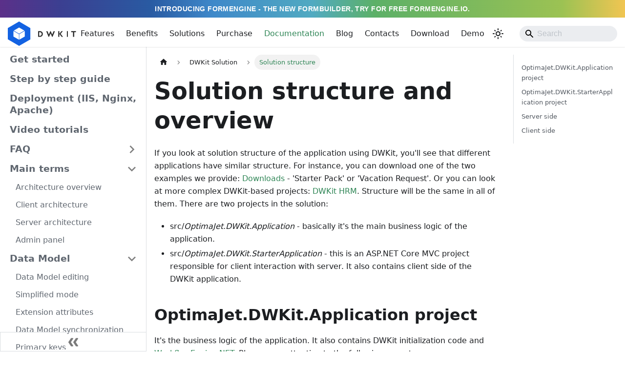

--- FILE ---
content_type: text/html
request_url: https://dwkit.com/documentation/dwkit-solution/structure-and-overview
body_size: 9055
content:
<!doctype html><html lang=en dir=ltr class="docs-wrapper plugin-docs plugin-id-default docs-version-current docs-doc-page docs-doc-id-dwkit-solution/structure-and-overview" data-has-hydrated=false><meta charset=UTF-8><meta name=generator content="Docusaurus v3.7.0"><title data-rh=true>Solution structure | Documentation | DWKit</title><meta data-rh=true name=viewport content="width=device-width, initial-scale=1.0"><meta data-rh=true name=twitter:card content=summary_large_image><meta data-rh=true property=og:url content=https://dwkit.com/documentation/dwkit-solution/structure-and-overview><meta data-rh=true property=og:locale content=en><meta data-rh=true name=docusaurus_locale content=en><meta data-rh=true name=docsearch:language content=en><meta data-rh=true name=docusaurus_version content=current><meta data-rh=true name=docusaurus_tag content=docs-default-current><meta data-rh=true name=docsearch:version content=current><meta data-rh=true name=docsearch:docusaurus_tag content=docs-default-current><meta data-rh=true property=og:title content="Solution structure | Documentation | DWKit"><meta data-rh=true name=description content="Solution structure"><meta data-rh=true property=og:description content="Solution structure"><link data-rh=true rel=icon href=/documentation/img/favicon.ico><link data-rh=true rel=canonical href=https://dwkit.com/documentation/dwkit-solution/structure-and-overview><link data-rh=true rel=alternate href=https://dwkit.com/documentation/dwkit-solution/structure-and-overview hreflang=en><link data-rh=true rel=alternate href=https://dwkit.com/documentation/dwkit-solution/structure-and-overview hreflang=x-default><script src=https://dwkit.com/js/analytics.js></script><link rel=stylesheet href=/documentation/assets/css/styles.055899ac.css><script src=/documentation/assets/js/runtime~main.45974443.js defer></script><script src=/documentation/assets/js/main.0705f9e7.js defer></script><body class=navigation-with-keyboard><script>!function(){var t,e=function(){try{return new URLSearchParams(window.location.search).get("docusaurus-theme")}catch(t){}}()||function(){try{return window.localStorage.getItem("theme")}catch(t){}}();t=null!==e?e:"light",document.documentElement.setAttribute("data-theme",t)}(),function(){try{for(var[t,e]of new URLSearchParams(window.location.search).entries())if(t.startsWith("docusaurus-data-")){var a=t.replace("docusaurus-data-","data-");document.documentElement.setAttribute(a,e)}}catch(t){}}()</script><div id=__docusaurus><div role=region aria-label="Skip to main content"><a class=skipToContent_fXgn href=#__docusaurus_skipToContent_fallback>Skip to main content</a></div><a class=announce-container href="https://formengine.io/documentation?utm_source=dwkit&utm_medium=topbanner" target=_blank><p class=announce-content>Introducing Formengine - The New Formbuilder, try for FREE formengine.io.</p></a><nav aria-label=Main class="navbar navbar--fixed-top"><div class=navbar__inner><div class=navbar__items><button aria-label="Toggle navigation bar" aria-expanded=false class="navbar__toggle clean-btn" type=button><svg width=30 height=30 viewBox="0 0 30 30" aria-hidden=true><path stroke=currentColor stroke-linecap=round stroke-miterlimit=10 stroke-width=2 d="M4 7h22M4 15h22M4 23h22"/></svg></button><a href=https://dwkit.com// target=_self rel="noopener noreferrer" class=navbar__brand><div class=navbar__logo><img src=/documentation/img/logo.svg alt="DWKit Logo" class="themedComponent_mlkZ themedComponent--light_NVdE"><img src=/documentation/img/logo.svg alt="DWKit Logo" class="themedComponent_mlkZ themedComponent--dark_xIcU"></div></a></div><div class="navbar__items navbar__items--right"><a href=https://dwkit.com/features/ target=_self rel="noopener noreferrer" class="navbar__item navbar__link">Features</a><a href=https://dwkit.com/benefits/ target=_self rel="noopener noreferrer" class="navbar__item navbar__link">Benefits</a><a href=https://dwkit.com/solutions/hrm/ target=_self rel="noopener noreferrer" class="navbar__item navbar__link">Solutions</a><a href=https://dwkit.com/purchase/ target=_self rel="noopener noreferrer" class="navbar__item navbar__link">Purchase</a><a aria-current=page class="navbar__item navbar__link navbar__link--active" target=_self href=/documentation/>Documentation</a><a href=https://dwkit.com/blog/ target=_self rel="noopener noreferrer" class="navbar__item navbar__link">Blog</a><a href=https://dwkit.com/contacts/ target=_self rel="noopener noreferrer" class="navbar__item navbar__link">Contacts</a><a href=https://dwkit.com/downloads/ target=_self rel="noopener noreferrer" class="navbar__item navbar__link">Download</a><a href=https://dwkit.com/demo/ target=_self rel="noopener noreferrer" class="navbar__item navbar__link">Demo</a><div class="toggle_vylO colorModeToggle_DEke"><button class="clean-btn toggleButton_gllP toggleButtonDisabled_aARS" type=button disabled title="Switch between dark and light mode (currently light mode)" aria-label="Switch between dark and light mode (currently light mode)" aria-live=polite aria-pressed=false><svg viewBox="0 0 24 24" width=24 height=24 class=lightToggleIcon_pyhR><path fill=currentColor d="M12,9c1.65,0,3,1.35,3,3s-1.35,3-3,3s-3-1.35-3-3S10.35,9,12,9 M12,7c-2.76,0-5,2.24-5,5s2.24,5,5,5s5-2.24,5-5 S14.76,7,12,7L12,7z M2,13l2,0c0.55,0,1-0.45,1-1s-0.45-1-1-1l-2,0c-0.55,0-1,0.45-1,1S1.45,13,2,13z M20,13l2,0c0.55,0,1-0.45,1-1 s-0.45-1-1-1l-2,0c-0.55,0-1,0.45-1,1S19.45,13,20,13z M11,2v2c0,0.55,0.45,1,1,1s1-0.45,1-1V2c0-0.55-0.45-1-1-1S11,1.45,11,2z M11,20v2c0,0.55,0.45,1,1,1s1-0.45,1-1v-2c0-0.55-0.45-1-1-1C11.45,19,11,19.45,11,20z M5.99,4.58c-0.39-0.39-1.03-0.39-1.41,0 c-0.39,0.39-0.39,1.03,0,1.41l1.06,1.06c0.39,0.39,1.03,0.39,1.41,0s0.39-1.03,0-1.41L5.99,4.58z M18.36,16.95 c-0.39-0.39-1.03-0.39-1.41,0c-0.39,0.39-0.39,1.03,0,1.41l1.06,1.06c0.39,0.39,1.03,0.39,1.41,0c0.39-0.39,0.39-1.03,0-1.41 L18.36,16.95z M19.42,5.99c0.39-0.39,0.39-1.03,0-1.41c-0.39-0.39-1.03-0.39-1.41,0l-1.06,1.06c-0.39,0.39-0.39,1.03,0,1.41 s1.03,0.39,1.41,0L19.42,5.99z M7.05,18.36c0.39-0.39,0.39-1.03,0-1.41c-0.39-0.39-1.03-0.39-1.41,0l-1.06,1.06 c-0.39,0.39-0.39,1.03,0,1.41s1.03,0.39,1.41,0L7.05,18.36z"/></svg><svg viewBox="0 0 24 24" width=24 height=24 class=darkToggleIcon_wfgR><path fill=currentColor d="M9.37,5.51C9.19,6.15,9.1,6.82,9.1,7.5c0,4.08,3.32,7.4,7.4,7.4c0.68,0,1.35-0.09,1.99-0.27C17.45,17.19,14.93,19,12,19 c-3.86,0-7-3.14-7-7C5,9.07,6.81,6.55,9.37,5.51z M12,3c-4.97,0-9,4.03-9,9s4.03,9,9,9s9-4.03,9-9c0-0.46-0.04-0.92-0.1-1.36 c-0.98,1.37-2.58,2.26-4.4,2.26c-2.98,0-5.4-2.42-5.4-5.4c0-1.81,0.89-3.42,2.26-4.4C12.92,3.04,12.46,3,12,3L12,3z"/></svg></button></div><div class=navbarSearchContainer_Bca1><div class="navbar__search searchBarContainer_NW3z" dir=ltr><input placeholder=Search aria-label=Search class="navbar__search-input searchInput_YFbd" value=""><div class="loadingRing_RJI3 searchBarLoadingRing_YnHq"><div></div><div></div><div></div><div></div></div></div></div></div></div><div role=presentation class=navbar-sidebar__backdrop></div></nav><div id=__docusaurus_skipToContent_fallback class="main-wrapper mainWrapper_z2l0"><div class=docsWrapper_hBAB><button aria-label="Scroll back to top" class="clean-btn theme-back-to-top-button backToTopButton_sjWU" type=button></button><div class=docRoot_UBD9><aside class="theme-doc-sidebar-container docSidebarContainer_YfHR"><div class=sidebarViewport_aRkj><div class=sidebar_njMd><nav aria-label="Docs sidebar" class="menu thin-scrollbar menu_SIkG"><ul class="theme-doc-sidebar-menu menu__list"><li class="theme-doc-sidebar-item-link theme-doc-sidebar-item-link-level-1 menu__list-item sidebar-strong"><a class=menu__link href=/documentation/>Get started</a><li class="theme-doc-sidebar-item-link theme-doc-sidebar-item-link-level-1 menu__list-item sidebar-strong"><a class=menu__link href=/documentation/step-by-step>Step by step guide</a><li class="theme-doc-sidebar-item-link theme-doc-sidebar-item-link-level-1 menu__list-item sidebar-strong"><a class=menu__link href=/documentation/deployment>Deployment (IIS, Nginx, Apache)</a><li class="theme-doc-sidebar-item-link theme-doc-sidebar-item-link-level-1 menu__list-item sidebar-strong"><a class=menu__link href=/documentation/video-tutorials>Video tutorials</a><li class="theme-doc-sidebar-item-category theme-doc-sidebar-item-category-level-1 menu__list-item menu__list-item--collapsed sidebar-category-strong"><div class=menu__list-item-collapsible><a class="menu__link menu__link--sublist" href=/documentation/faq>FAQ</a><button aria-label="Expand sidebar category 'FAQ'" aria-expanded=false type=button class="clean-btn menu__caret"></button></div><li class="theme-doc-sidebar-item-category theme-doc-sidebar-item-category-level-1 menu__list-item sidebar-category-strong"><div class=menu__list-item-collapsible><a class="menu__link menu__link--sublist" href=/documentation/main-terms>Main terms</a><button aria-label="Collapse sidebar category 'Main terms'" aria-expanded=true type=button class="clean-btn menu__caret"></button></div><ul style=display:block;overflow:visible;height:auto class=menu__list><li class="theme-doc-sidebar-item-link theme-doc-sidebar-item-link-level-2 menu__list-item"><a class=menu__link tabindex=0 href=/documentation/main-terms/architecture>Architecture overview</a><li class="theme-doc-sidebar-item-link theme-doc-sidebar-item-link-level-2 menu__list-item"><a class=menu__link tabindex=0 href=/documentation/main-terms/client-architecture>Client architecture</a><li class="theme-doc-sidebar-item-link theme-doc-sidebar-item-link-level-2 menu__list-item"><a class=menu__link tabindex=0 href=/documentation/main-terms/server-architecture>Server architecture</a><li class="theme-doc-sidebar-item-link theme-doc-sidebar-item-link-level-2 menu__list-item"><a class=menu__link tabindex=0 href=/documentation/main-terms/admin-panel>Admin panel</a></ul><li class="theme-doc-sidebar-item-category theme-doc-sidebar-item-category-level-1 menu__list-item sidebar-category-strong"><div class=menu__list-item-collapsible><a class="menu__link menu__link--sublist" href=/documentation/data-model>Data Model</a><button aria-label="Collapse sidebar category 'Data Model'" aria-expanded=true type=button class="clean-btn menu__caret"></button></div><ul style=display:block;overflow:visible;height:auto class=menu__list><li class="theme-doc-sidebar-item-link theme-doc-sidebar-item-link-level-2 menu__list-item"><a class=menu__link tabindex=0 href=/documentation/data-model/data-model-editing>Data Model editing</a><li class="theme-doc-sidebar-item-link theme-doc-sidebar-item-link-level-2 menu__list-item"><a class=menu__link tabindex=0 href=/documentation/data-model/simplified-mode>Simplified mode</a><li class="theme-doc-sidebar-item-link theme-doc-sidebar-item-link-level-2 menu__list-item"><a class=menu__link tabindex=0 href=/documentation/data-model/extension-attribute>Extension attributes</a><li class="theme-doc-sidebar-item-link theme-doc-sidebar-item-link-level-2 menu__list-item"><a class=menu__link tabindex=0 href=/documentation/data-model/data-model-synchronization>Data Model synchronization</a><li class="theme-doc-sidebar-item-link theme-doc-sidebar-item-link-level-2 menu__list-item"><a class=menu__link tabindex=0 href=/documentation/data-model/primary-keys>Primary keys</a></ul><li class="theme-doc-sidebar-item-category theme-doc-sidebar-item-category-level-1 menu__list-item sidebar-category-strong"><div class=menu__list-item-collapsible><a class="menu__link menu__link--sublist" href=/documentation/forms>Forms</a><button aria-label="Collapse sidebar category 'Forms'" aria-expanded=true type=button class="clean-btn menu__caret"></button></div><ul style=display:block;overflow:visible;height:auto class=menu__list><li class="theme-doc-sidebar-item-link theme-doc-sidebar-item-link-level-2 menu__list-item"><a class=menu__link tabindex=0 href=/documentation/forms/form-builder>Form Builder</a><li class="theme-doc-sidebar-item-link theme-doc-sidebar-item-link-level-2 menu__list-item"><a class=menu__link tabindex=0 href=/documentation/forms/common-component-properties>Common components properties</a><li class="theme-doc-sidebar-item-link theme-doc-sidebar-item-link-level-2 menu__list-item"><a class=menu__link tabindex=0 href=/documentation/forms/container-components>Container components</a><li class="theme-doc-sidebar-item-link theme-doc-sidebar-item-link-level-2 menu__list-item"><a class=menu__link tabindex=0 href=/documentation/forms/control-components>Control components</a><li class="theme-doc-sidebar-item-link theme-doc-sidebar-item-link-level-2 menu__list-item"><a class=menu__link tabindex=0 href=/documentation/forms/collection-components>Collection components</a><li class="theme-doc-sidebar-item-link theme-doc-sidebar-item-link-level-2 menu__list-item"><a class=menu__link tabindex=0 href=/documentation/forms/chart-components>Chart components</a><li class="theme-doc-sidebar-item-link theme-doc-sidebar-item-link-level-2 menu__list-item"><a class=menu__link tabindex=0 href=/documentation/forms/mapping-form-and-data>Mapping form and data</a><li class="theme-doc-sidebar-item-link theme-doc-sidebar-item-link-level-2 menu__list-item"><a class=menu__link tabindex=0 href=/documentation/forms/substitution-expressions>Substitution expressions</a><li class="theme-doc-sidebar-item-link theme-doc-sidebar-item-link-level-2 menu__list-item"><a class=menu__link tabindex=0 href=/documentation/forms/templates>Templates</a><li class="theme-doc-sidebar-item-link theme-doc-sidebar-item-link-level-2 menu__list-item"><a class=menu__link tabindex=0 href=/documentation/forms/custom-components>Custom components</a><li class="theme-doc-sidebar-item-link theme-doc-sidebar-item-link-level-2 menu__list-item"><a class=menu__link tabindex=0 href=/documentation/forms/adaptive-layout>Adaptive layout</a><li class="theme-doc-sidebar-item-link theme-doc-sidebar-item-link-level-2 menu__list-item"><a class=menu__link tabindex=0 href=/documentation/forms/anonymous-forms>Anonymous forms</a></ul><li class="theme-doc-sidebar-item-link theme-doc-sidebar-item-link-level-1 menu__list-item sidebar-strong"><a class=menu__link href=/documentation/mobile>Mobile</a><li class="theme-doc-sidebar-item-category theme-doc-sidebar-item-category-level-1 menu__list-item sidebar-category-strong"><div class=menu__list-item-collapsible><a class="menu__link menu__link--sublist" href=/documentation/security>Security</a><button aria-label="Collapse sidebar category 'Security'" aria-expanded=true type=button class="clean-btn menu__caret"></button></div><ul style=display:block;overflow:visible;height:auto class=menu__list><li class="theme-doc-sidebar-item-link theme-doc-sidebar-item-link-level-2 menu__list-item"><a class=menu__link tabindex=0 href=/documentation/security/security-objects-editing>Security objects editing</a><li class="theme-doc-sidebar-item-link theme-doc-sidebar-item-link-level-2 menu__list-item"><a class=menu__link tabindex=0 href=/documentation/security/calculating-user-permissions>Calculating user permissions</a><li class="theme-doc-sidebar-item-link theme-doc-sidebar-item-link-level-2 menu__list-item"><a class=menu__link tabindex=0 href=/documentation/security/binding-forms-to-security>Binding forms to Security</a><li class="theme-doc-sidebar-item-link theme-doc-sidebar-item-link-level-2 menu__list-item"><a class=menu__link tabindex=0 href=/documentation/security/security-on-server>Security on server</a><li class="theme-doc-sidebar-item-link theme-doc-sidebar-item-link-level-2 menu__list-item"><a class=menu__link tabindex=0 href=/documentation/security/security-on-client>Security on client</a><li class="theme-doc-sidebar-item-link theme-doc-sidebar-item-link-level-2 menu__list-item"><a class=menu__link tabindex=0 href=/documentation/security/users-import-via-ldap>Users import via LDAP</a><li class="theme-doc-sidebar-item-link theme-doc-sidebar-item-link-level-2 menu__list-item"><a class=menu__link tabindex=0 href=/documentation/security/openid-and-external-logins>OpenId and External Logins</a></ul><li class="theme-doc-sidebar-item-category theme-doc-sidebar-item-category-level-1 menu__list-item sidebar-category-strong"><div class=menu__list-item-collapsible><a class="menu__link menu__link--sublist" href=/documentation/workflow>Workflow</a><button aria-label="Collapse sidebar category 'Workflow'" aria-expanded=true type=button class="clean-btn menu__caret"></button></div><ul style=display:block;overflow:visible;height:auto class=menu__list><li class="theme-doc-sidebar-item-link theme-doc-sidebar-item-link-level-2 menu__list-item"><a class=menu__link tabindex=0 href=/documentation/workflow/workflow-features-overview>Workflow features overview</a><li class="theme-doc-sidebar-item-link theme-doc-sidebar-item-link-level-2 menu__list-item"><a class=menu__link tabindex=0 href=/documentation/workflow/binding-forms-to-workflow>Binding forms to Workflow</a><li class="theme-doc-sidebar-item-link theme-doc-sidebar-item-link-level-2 menu__list-item"><a class=menu__link tabindex=0 href=/documentation/workflow/business-flow>Business Flow</a><li class="theme-doc-sidebar-item-link theme-doc-sidebar-item-link-level-2 menu__list-item"><a class=menu__link tabindex=0 href=/documentation/workflow/command-forms>Command forms</a></ul><li class="theme-doc-sidebar-item-category theme-doc-sidebar-item-category-level-1 menu__list-item sidebar-category-strong"><div class=menu__list-item-collapsible><a class="menu__link menu__link--sublist" href=/documentation/client-side>Client Side</a><button aria-label="Collapse sidebar category 'Client Side'" aria-expanded=true type=button class="clean-btn menu__caret"></button></div><ul style=display:block;overflow:visible;height:auto class=menu__list><li class="theme-doc-sidebar-item-link theme-doc-sidebar-item-link-level-2 menu__list-item"><a class=menu__link tabindex=0 href=/documentation/client-side/client-react-components>Client React components</a><li class="theme-doc-sidebar-item-link theme-doc-sidebar-item-link-level-2 menu__list-item"><a class=menu__link tabindex=0 href=/documentation/client-side/client-global-state>Client global state</a><li class="theme-doc-sidebar-item-link theme-doc-sidebar-item-link-level-2 menu__list-item"><a class=menu__link tabindex=0 href=/documentation/client-side/client-actions>Client actions</a><li class="theme-doc-sidebar-item-link theme-doc-sidebar-item-link-level-2 menu__list-item"><a class=menu__link tabindex=0 href=/documentation/client-side/predefined-client-actions>Predefined client actions</a><li class="theme-doc-sidebar-item-link theme-doc-sidebar-item-link-level-2 menu__list-item"><a class=menu__link tabindex=0 href=/documentation/client-side/global-client-api>Global client API</a><li class="theme-doc-sidebar-item-link theme-doc-sidebar-item-link-level-2 menu__list-item"><a class=menu__link tabindex=0 href=/documentation/client-side/localization/>Localization</a><li class="theme-doc-sidebar-item-link theme-doc-sidebar-item-link-level-2 menu__list-item"><a class=menu__link tabindex=0 href=/documentation/client-side/modal-window>Modal windows</a><li class="theme-doc-sidebar-item-link theme-doc-sidebar-item-link-level-2 menu__list-item"><a class=menu__link tabindex=0 href=/documentation/client-side/calling-server-actions>Calling server actions</a></ul><li class="theme-doc-sidebar-item-category theme-doc-sidebar-item-category-level-1 menu__list-item sidebar-category-strong"><div class=menu__list-item-collapsible><a class="menu__link menu__link--sublist" href=/documentation/orm>DWKit ORM</a><button aria-label="Collapse sidebar category 'DWKit ORM'" aria-expanded=true type=button class="clean-btn menu__caret"></button></div><ul style=display:block;overflow:visible;height:auto class=menu__list><li class="theme-doc-sidebar-item-link theme-doc-sidebar-item-link-level-2 menu__list-item"><a class=menu__link tabindex=0 href=/documentation/orm/orm-architecture>ORM architecture</a><li class="theme-doc-sidebar-item-link theme-doc-sidebar-item-link-level-2 menu__list-item"><a class=menu__link tabindex=0 href=/documentation/orm/using-orm>Using ORM</a></ul><li class="theme-doc-sidebar-item-category theme-doc-sidebar-item-category-level-1 menu__list-item sidebar-category-strong"><div class=menu__list-item-collapsible><a class="menu__link menu__link--sublist" href=/documentation/server-side>Server side</a><button aria-label="Collapse sidebar category 'Server side'" aria-expanded=true type=button class="clean-btn menu__caret"></button></div><ul style=display:block;overflow:visible;height:auto class=menu__list><li class="theme-doc-sidebar-item-link theme-doc-sidebar-item-link-level-2 menu__list-item"><a class=menu__link tabindex=0 href=/documentation/server-side/server-actions>Server actions</a><li class="theme-doc-sidebar-item-link theme-doc-sidebar-item-link-level-2 menu__list-item"><a class=menu__link tabindex=0 href=/documentation/server-side/triggers-general-information>Triggers. General information</a><li class="theme-doc-sidebar-item-link theme-doc-sidebar-item-link-level-2 menu__list-item"><a class=menu__link tabindex=0 href=/documentation/server-side/triggers-insert-update-delete>Triggers in Insert, Update and Delete operations</a><li class="theme-doc-sidebar-item-link theme-doc-sidebar-item-link-level-2 menu__list-item"><a class=menu__link tabindex=0 href=/documentation/server-side/triggers-get>Triggers in get operations</a><li class="theme-doc-sidebar-item-link theme-doc-sidebar-item-link-level-2 menu__list-item"><a class=menu__link tabindex=0 href=/documentation/server-side/filters>Filters</a><li class="theme-doc-sidebar-item-link theme-doc-sidebar-item-link-level-2 menu__list-item"><a class=menu__link tabindex=0 href=/documentation/server-side/actions>Actions</a></ul><li class="theme-doc-sidebar-item-link theme-doc-sidebar-item-link-level-1 menu__list-item sidebar-strong"><a class=menu__link href=/documentation/integration-api>Integration API</a><li class="theme-doc-sidebar-item-category theme-doc-sidebar-item-category-level-1 menu__list-item sidebar-category-strong"><div class=menu__list-item-collapsible><a class="menu__link menu__link--sublist menu__link--active" href=/documentation/dwkit-solution>DWKit Solution</a><button aria-label="Collapse sidebar category 'DWKit Solution'" aria-expanded=true type=button class="clean-btn menu__caret"></button></div><ul style=display:block;overflow:visible;height:auto class=menu__list><li class="theme-doc-sidebar-item-link theme-doc-sidebar-item-link-level-2 menu__list-item"><a class="menu__link menu__link--active" aria-current=page tabindex=0 href=/documentation/dwkit-solution/structure-and-overview>Solution structure</a><li class="theme-doc-sidebar-item-link theme-doc-sidebar-item-link-level-2 menu__list-item"><a class=menu__link tabindex=0 href=/documentation/dwkit-solution/controllers>Controllers</a><li class="theme-doc-sidebar-item-link theme-doc-sidebar-item-link-level-2 menu__list-item"><a class=menu__link tabindex=0 href=/documentation/dwkit-solution/signalr>SignalR</a></ul><li class="theme-doc-sidebar-item-link theme-doc-sidebar-item-link-level-1 menu__list-item sidebar-strong"><a class=menu__link href=/documentation/release-notes>Release notes</a><li class="theme-doc-sidebar-item-link theme-doc-sidebar-item-link-level-1 menu__list-item sidebar-strong"><a class=menu__link href=/documentation/roadmap>Roadmap</a></ul></nav><button type=button title="Collapse sidebar" aria-label="Collapse sidebar" class="button button--secondary button--outline collapseSidebarButton_PEFL"><svg width=20 height=20 aria-hidden=true class=collapseSidebarButtonIcon_kv0_><g fill=#7a7a7a><path d="M9.992 10.023c0 .2-.062.399-.172.547l-4.996 7.492a.982.982 0 01-.828.454H1c-.55 0-1-.453-1-1 0-.2.059-.403.168-.551l4.629-6.942L.168 3.078A.939.939 0 010 2.528c0-.548.45-.997 1-.997h2.996c.352 0 .649.18.828.45L9.82 9.472c.11.148.172.347.172.55zm0 0"/><path d="M19.98 10.023c0 .2-.058.399-.168.547l-4.996 7.492a.987.987 0 01-.828.454h-3c-.547 0-.996-.453-.996-1 0-.2.059-.403.168-.551l4.625-6.942-4.625-6.945a.939.939 0 01-.168-.55 1 1 0 01.996-.997h3c.348 0 .649.18.828.45l4.996 7.492c.11.148.168.347.168.55zm0 0"/></g></svg></button></div></div></aside><main class=docMainContainer_TBSr><div class="container padding-top--md padding-bottom--lg"><div class=row><div class="col docItemCol_VOVn"><div class=docItemContainer_Djhp><article><nav class="theme-doc-breadcrumbs breadcrumbsContainer_Z_bl" aria-label=Breadcrumbs><ul class=breadcrumbs itemscope itemtype=https://schema.org/BreadcrumbList><li class=breadcrumbs__item><a aria-label="Home page" class=breadcrumbs__link href=/documentation/><svg viewBox="0 0 24 24" class=breadcrumbHomeIcon_YNFT><path d="M10 19v-5h4v5c0 .55.45 1 1 1h3c.55 0 1-.45 1-1v-7h1.7c.46 0 .68-.57.33-.87L12.67 3.6c-.38-.34-.96-.34-1.34 0l-8.36 7.53c-.34.3-.13.87.33.87H5v7c0 .55.45 1 1 1h3c.55 0 1-.45 1-1z" fill=currentColor /></svg></a><li itemscope itemprop=itemListElement itemtype=https://schema.org/ListItem class=breadcrumbs__item><a class=breadcrumbs__link itemprop=item href=/documentation/dwkit-solution><span itemprop=name>DWKit Solution</span></a><meta itemprop=position content=1><li itemscope itemprop=itemListElement itemtype=https://schema.org/ListItem class="breadcrumbs__item breadcrumbs__item--active"><span class=breadcrumbs__link itemprop=name>Solution structure</span><meta itemprop=position content=2></ul></nav><div class="tocCollapsible_ETCw theme-doc-toc-mobile tocMobile_ITEo"><button type=button class="clean-btn tocCollapsibleButton_TO0P">On this page</button></div><div class="theme-doc-markdown markdown"><header><h1>Solution structure and overview</h1></header>
<p>If you look at solution structure of the application using DWKit, you'll see that different applications have similar structure. For
instance, you can download one of the two examples we provide: <a href=https://dwkit.com/downloads/ target=_blank rel="noopener noreferrer">Downloads</a> - 'Starter Pack' or 'Vacation
Request'. Or you can look at more complex DWKit-based projects: <a href=https://github.com/optimajet/HRM target=_blank rel="noopener noreferrer">DWKit HRM</a>. Structure will be the same
in all of them. There are two projects in the solution:</p>
<ul>
<li>src/<em>OptimaJet.DWKit.Application</em> - basically it's the main business logic of the application.</li>
<li>src/<em>OptimaJet.DWKit.StarterApplication</em> - this is an ASP.NET Core MVC project responsible for client interaction with server. It also
contains client side of the DWKit application.</li>
</ul>
<h2 class="anchor anchorWithStickyNavbar_LWe7" id=application>OptimaJet.DWKit.Application project<a href=#application class=hash-link aria-label="Direct link to OptimaJet.DWKit.Application project" title="Direct link to OptimaJet.DWKit.Application project">​</a></h2>
<p>It's the business logic of the application. It also contains DWKit initialization code
and <a href=https://workflowengine.io/documentation/ target=_blank rel="noopener noreferrer">WorkflowEngine.NET</a>. Please, pay attention to the following aspects:</p>
<ul>
<li><em>Configurator</em> - DWKit configuration class. It is described in the <a href=/documentation/main-terms/server-architecture/>Server side architecture</a> section.</li>
<li><em>WorkflowInit</em> - contains <a href=https://workflowengine.io/documentation/main-terms/runtime/ target=_blank rel="noopener noreferrer">WorkflowEngine.NET</a> initialization. To be
exact, <code>WorkflowRuntime</code> class is initialized, which controls workflow processes.</li>
<li><em>Triggers</em> - <code>IServerActionsProvider</code> implementation, in which DWKit application <a href=/documentation/server-side/triggers-general-information/>Triggers</a>
are implemented.</li>
<li><em>Filters</em> - <code>IServerActionsProvider</code> implementation, in which DWKit application <a href=/documentation/server-side/filters/>Filters</a> are implemented.</li>
<li><em>Actions</em> - <code>IServerActionsProvider</code> implementation, in which DWKit application <a href=/documentation/server-side/actions/>Actions</a> are implemented.</li>
<li><em>ActionProvider</em> - here <a href=https://workflowengine.io/documentation/scheme/actions/ target=_blank rel="noopener noreferrer">actions of WorkflowEngine.NET</a> are implemented. Is
related to workflow.</li>
<li><em>RuleProvider</em> - here <a href=https://workflowengine.io/documentation/scheme/rules/ target=_blank rel="noopener noreferrer">authorization rules of WorkflowEngine.NET</a> are implemented.
Is related to workflow.</li>
<li><em>ClientNotifiers</em> - here methods which notify DWKit client side of application state changes via <a href=/documentation/dwkit-solution/signalr/>SignalR</a> are
implemented. For example, inbox, outbox and total counters.</li>
</ul>
<h2 class="anchor anchorWithStickyNavbar_LWe7" id=starter-application>OptimaJet.DWKit.StarterApplication project<a href=#starter-application class=hash-link aria-label="Direct link to OptimaJet.DWKit.StarterApplication project" title="Direct link to OptimaJet.DWKit.StarterApplication project">​</a></h2>
<p>This is an ASP.NET Core MVC project. We recommend to review its server and client sides separately.</p>
<h2 class="anchor anchorWithStickyNavbar_LWe7" id=starter-application-server>Server side<a href=#starter-application-server class=hash-link aria-label="Direct link to Server side" title="Direct link to Server side">​</a></h2>
<p>ASP.NET Core MVC project server-side normally consists of:</p>
<ul>
<li>Controllers. However, DWKit controllers are quite untypical and basically represent services of client and server interaction. Learn more
about their functions and methods <a href=/documentation/dwkit-solution/controllers/>here</a>.</li>
<li><em>Startup</em> - ASP.NET Core MVC application configuration class. We regularly mention in this documentation which components should be added
to this class for correct functioning of some of DWKit features. We recommend you pay most attention to <code>Startup.ConfigureServices()</code>
and <code>Startup.Configure()</code> methods.</li>
<li><em>appsettigs.json</em> file contains DWKit settings. The most important setting is the database connection string.</li>
</ul>
<p><em>Metadata</em> folder is an additional item which contains json files describing the following DWKit entities:</p>
<ul>
<li><em>Metadata/metadata.json</em> stores:<!-- -->
<ul>
<li><a href=/documentation/data-model/data-model-editing/>Data Model</a>.</li>
<li><a href=/documentation/workflow/business-flow/>Business Flow</a>.</li>
<li><a href=/documentation/server-side/server-actions/>Server user-defined actions</a>.</li>
</ul>
</li>
<li><em>Metadata/Forms</em> folder stores description of all DWKit forms. <a href=/documentation/forms/#forms-storage>Here</a> we give detailed description of files form
description consists of.</li>
<li><em>Metadata/Localization</em> folder stores <a href=/documentation/client-side/localization/>localization</a> files.</li>
</ul>
<h2 class="anchor anchorWithStickyNavbar_LWe7" id=starter-application-client>Client side<a href=#starter-application-client class=hash-link aria-label="Direct link to Client side" title="Direct link to Client side">​</a></h2>
<p>ASP.NET Core MVC project client side consists of views. However, views are quite untypical in DWKit. Basically they connect javascripts and
styles to the page and contain one <code>&lt;div/></code> in which DWKit application client side is rendered. It is also recommended to keep in mind that
these views are not connected with controllers (except login form). Here are these views:</p>
<ul>
<li><em>Views/Account/Login.cshtml</em> - login form.</li>
<li><em>Views/ConfigAPI/Admin.cshtml</em> - DWKit admin application.</li>
<li><em>Views/StarterApplication/Index.cshtml</em> - application based on DWKit.</li>
</ul>
<p>Please note that if you want to change anything in the admin panel, in DWKit application or in the login form, you should change relative
<em>jsx</em> files, not views. All three main <em>jsx</em> files are in the <em>wwwroot/js/app</em> folder:</p>
<ul>
<li><em>wwwroot/js/app/login.jsx</em> - login react form.</li>
<li><em>wwwroot/js/app/admin.jsx</em> - admin application.</li>
<li><em>wwwroot/js/app/app.jsx</em> - main application based on DWKit.</li>
</ul>
<p><em>jsx</em> files contents are explained in detail in the <a href=/documentation/main-terms/client-architecture/>Client architecture</a> section. When changing one of
the three <em>jsx</em> files, you'll need to repack them using <em>webpack</em>. <em>webpack's</em> configuration file is called <em>webpack.config.js</em> and is
located in the <em>OptimaJet.DWKit.StarterApplication</em> project root. You can repack application client side by one of the following methods.
Open <em>OptimaJet.DWKit.StarterApplication</em> folder where <em>webpack.config.js</em> is located to execute the following commands.</p>
<ul>
<li>
<p>if webpack is installed globally, it must be <code>webpack 4</code>. We do not recommend this, as you might have several applications packed by
different webpack versions which are not compatible. Launch the following commands:</p>
<div class="language-bash codeBlockContainer_Ckt0 theme-code-block" style=--prism-color:#393A34;--prism-background-color:#f6f8fa><div class=codeBlockContent_biex><pre tabindex=0 class="prism-code language-bash codeBlock_bY9V thin-scrollbar" style=color:#393A34;background-color:#f6f8fa><code class=codeBlockLines_e6Vv><span class=token-line style=color:#393A34><span class="token plain">npm install</span><br></span><span class=token-line style=color:#393A34><span class="token plain">webpack --env.prod</span><br></span></code></pre><div class=buttonGroup__atx><button type=button aria-label="Copy code to clipboard" title=Copy class=clean-btn><span class=copyButtonIcons_eSgA aria-hidden=true><svg viewBox="0 0 24 24" class=copyButtonIcon_y97N><path fill=currentColor d="M19,21H8V7H19M19,5H8A2,2 0 0,0 6,7V21A2,2 0 0,0 8,23H19A2,2 0 0,0 21,21V7A2,2 0 0,0 19,5M16,1H4A2,2 0 0,0 2,3V17H4V3H16V1Z"/></svg><svg viewBox="0 0 24 24" class=copyButtonSuccessIcon_LjdS><path fill=currentColor d=M21,7L9,19L3.5,13.5L4.91,12.09L9,16.17L19.59,5.59L21,7Z /></svg></span></button></div></div></div>
</li>
<li>
<p>We recommend using webpack, installed via npm, as its version will always be correct.</p>
<div class="language-bash codeBlockContainer_Ckt0 theme-code-block" style=--prism-color:#393A34;--prism-background-color:#f6f8fa><div class=codeBlockContent_biex><pre tabindex=0 class="prism-code language-bash codeBlock_bY9V thin-scrollbar" style=color:#393A34;background-color:#f6f8fa><code class=codeBlockLines_e6Vv><span class=token-line style=color:#393A34><span class="token plain">npm install</span><br></span><span class=token-line style=color:#393A34><span class="token plain">node_modules\.bin\webpack --env.prod</span><br></span></code></pre><div class=buttonGroup__atx><button type=button aria-label="Copy code to clipboard" title=Copy class=clean-btn><span class=copyButtonIcons_eSgA aria-hidden=true><svg viewBox="0 0 24 24" class=copyButtonIcon_y97N><path fill=currentColor d="M19,21H8V7H19M19,5H8A2,2 0 0,0 6,7V21A2,2 0 0,0 8,23H19A2,2 0 0,0 21,21V7A2,2 0 0,0 19,5M16,1H4A2,2 0 0,0 2,3V17H4V3H16V1Z"/></svg><svg viewBox="0 0 24 24" class=copyButtonSuccessIcon_LjdS><path fill=currentColor d=M21,7L9,19L3.5,13.5L4.91,12.09L9,16.17L19.59,5.59L21,7Z /></svg></span></button></div></div></div>
</li>
</ul>
<p>Three <em>jsx</em> files mentioned above are packed into JavaScript files which are located in the <em>wwwroot/js</em> folder. They are:</p>
<ul>
<li><em>wwwroot/js/login.js</em> - packed login form.</li>
<li><em>wwwroot/js/admin.js</em> - packed admin application.</li>
<li><em>wwwroot/js/app.js</em> - packed DWKit application.</li>
<li><em>wwwroot/js/vendor.js</em> - external libraries, used by DWKit client side and packed in one file.</li>
</ul></div></article><nav class="pagination-nav docusaurus-mt-lg" aria-label="Docs pages"><a class="pagination-nav__link pagination-nav__link--prev" href=/documentation/dwkit-solution><div class=pagination-nav__sublabel>Previous</div><div class=pagination-nav__label>DWKit Solution</div></a><a class="pagination-nav__link pagination-nav__link--next" href=/documentation/dwkit-solution/controllers><div class=pagination-nav__sublabel>Next</div><div class=pagination-nav__label>Controllers</div></a></nav></div></div><div class="col col--3"><div class="tableOfContents_bqdL thin-scrollbar theme-doc-toc-desktop"><ul class="table-of-contents table-of-contents__left-border"><li><a href=#application class="table-of-contents__link toc-highlight">OptimaJet.DWKit.Application project</a><li><a href=#starter-application class="table-of-contents__link toc-highlight">OptimaJet.DWKit.StarterApplication project</a><li><a href=#starter-application-server class="table-of-contents__link toc-highlight">Server side</a><li><a href=#starter-application-client class="table-of-contents__link toc-highlight">Client side</a></ul></div></div></div></div></main></div></div></div><footer class="footer footer--dark"><div class="container container-fluid"><div class="row footer__links"><div class="col footer__col"><div class=footer__title>Contacts</div><ul class="footer__items clean-list"><li class=footer__item><a href=mailto:sales@optimajet.com target=_blank rel="noopener noreferrer" class=footer__link-item>sales@optimajet.com</a></ul></div><div class="col footer__col"><div class=footer__title>Agreements</div><ul class="footer__items clean-list"><li class=footer__item><a href=https://dwkit.com/agreements/eula/ target=_self rel="noopener noreferrer" class=footer__link-item>License Agreement</a><li class=footer__item><a href=https://dwkit.com/agreements/csa/ target=_self rel="noopener noreferrer" class=footer__link-item>Customer Support Agreement</a></ul></div></div><div class="footer__bottom text--center"><div class=margin-bottom--sm><a href=https://optimajet.com rel="noopener noreferrer" class=footerLogoLink_BH7S><img src=/documentation/img/optimajet-logo.png alt="OptimaJet Logo" class="footer__logo themedComponent_mlkZ themedComponent--light_NVdE" width=50 height=50><img src=/documentation/img/optimajet-logo.png alt="OptimaJet Logo" class="footer__logo themedComponent_mlkZ themedComponent--dark_xIcU" width=50 height=50></a></div><div class=footer__copyright>Copyright © 2025 Optimajet Limited. All rights reserved.</div></div></div></footer></div>

--- FILE ---
content_type: application/javascript
request_url: https://dwkit.com/documentation/assets/js/a7bd4aaa.879814d5.js
body_size: 590
content:
"use strict";(self.webpackChunkdwkit_documentation=self.webpackChunkdwkit_documentation||[]).push([["5211"],{6915:function(n,e,t){t.r(e),t.d(e,{default:function(){return l}});var s=t(5893);t(7294);var r=t(9258),o=t(9434),i=t(9873),c=t(8790),u=t(2901);function a(n){let{version:e}=n;return(0,s.jsxs)(s.Fragment,{children:[(0,s.jsx)(u.Z,{version:e.version,tag:(0,o.J)(e.pluginId,e.version)}),(0,s.jsx)(r.d,{children:e.noIndex&&(0,s.jsx)("meta",{name:"robots",content:"noindex, nofollow"})})]})}function d(n){let{version:e,route:t}=n;return(0,s.jsx)(r.FG,{className:e.className,children:(0,s.jsx)(i.q,{version:e,children:(0,c.H)(t.routes)})})}function l(n){return(0,s.jsxs)(s.Fragment,{children:[(0,s.jsx)(a,{...n}),(0,s.jsx)(d,{...n})]})}}}]);

--- FILE ---
content_type: text/plain
request_url: https://www.google-analytics.com/j/collect?v=1&_v=j102&a=773198993&t=pageview&_s=1&dl=https%3A%2F%2Fdwkit.com%2Fdocumentation%2Fdwkit-solution%2Fstructure-and-overview&ul=en-us%40posix&dt=Solution%20structure%20%7C%20Documentation%20%7C%20DWKit&sr=1280x720&vp=1280x720&_u=YEBAAEABAAAAACAAI~&jid=1818396694&gjid=1736088649&cid=664429383.1768976825&tid=UA-22483374-4&_gid=1091046560.1768976825&_r=1&_slc=1&gtm=45He61g1n81KDQ3GHZv77367136za200zd77367136&gcd=13l3l3l3l1l1&dma=0&tag_exp=103116026~103200004~104527907~104528500~104684208~104684211~105391253~115938466~115938469~116988315~117041587~117171315&z=2014839775
body_size: -448
content:
2,cG-JE208WMBWZ

--- FILE ---
content_type: application/javascript
request_url: https://dwkit.com/documentation/assets/js/main.0705f9e7.js
body_size: 163614
content:
(self.webpackChunkdwkit_documentation=self.webpackChunkdwkit_documentation||[]).push([["6909"],{2132:function(e,t,n){"use strict";n.r(t)},9487:function(e,t,n){"use strict";n.r(t)},1381:function(e,t,n){"use strict";n.d(t,{PP:()=>L,lX:()=>w,ob:()=>p,Ep:()=>f,q_:()=>C});var r=n("6019");function o(e){return"/"===e.charAt(0)}function a(e,t){for(var n=t,r=n+1,o=e.length;r<o;n+=1,r+=1)e[n]=e[r];e.pop()}let i=function(e,t){void 0===t&&(t="");var n,r=e&&e.split("/")||[],i=t&&t.split("/")||[],l=e&&o(e),s=t&&o(t),u=l||s;if(e&&o(e)?i=r:r.length&&(i.pop(),i=i.concat(r)),!i.length)return"/";if(i.length){var c=i[i.length-1];n="."===c||".."===c||""===c}else n=!1;for(var d=0,f=i.length;f>=0;f--){var p=i[f];"."===p?a(i,f):".."===p?(a(i,f),d++):d&&(a(i,f),d--)}if(!u)for(;d--;d)i.unshift("..");!u||""===i[0]||i[0]&&o(i[0])||i.unshift("");var m=i.join("/");return n&&"/"!==m.substr(-1)&&(m+="/"),m};var l=n("1835");function s(e){return"/"===e.charAt(0)?e:"/"+e}function u(e){return"/"===e.charAt(0)?e.substr(1):e}function c(e,t){return 0===e.toLowerCase().indexOf(t.toLowerCase())&&-1!=="/?#".indexOf(e.charAt(t.length))?e.substr(t.length):e}function d(e){return"/"===e.charAt(e.length-1)?e.slice(0,-1):e}function f(e){var t=e.pathname,n=e.search,r=e.hash,o=t||"/";return n&&"?"!==n&&(o+="?"===n.charAt(0)?n:"?"+n),r&&"#"!==r&&(o+="#"===r.charAt(0)?r:"#"+r),o}function p(e,t,n,o){var a,l,s,u,c,d;"string"==typeof e?(s="",u="",-1!==(c=(l=e||"/").indexOf("#"))&&(u=l.substr(c),l=l.substr(0,c)),-1!==(d=l.indexOf("?"))&&(s=l.substr(d),l=l.substr(0,d)),(a={pathname:l,search:"?"===s?"":s,hash:"#"===u?"":u}).state=t):(void 0===(a=(0,r.Z)({},e)).pathname&&(a.pathname=""),a.search?"?"!==a.search.charAt(0)&&(a.search="?"+a.search):a.search="",a.hash?"#"!==a.hash.charAt(0)&&(a.hash="#"+a.hash):a.hash="",void 0!==t&&void 0===a.state&&(a.state=t));try{a.pathname=decodeURI(a.pathname)}catch(e){if(e instanceof URIError)throw URIError('Pathname "'+a.pathname+'" could not be decoded. This is likely caused by an invalid percent-encoding.');throw e}return n&&(a.key=n),o?a.pathname?"/"!==a.pathname.charAt(0)&&(a.pathname=i(a.pathname,o.pathname)):a.pathname=o.pathname:a.pathname||(a.pathname="/"),a}function m(){var e=null,t=[];return{setPrompt:function(t){return e=t,function(){e===t&&(e=null)}},confirmTransitionTo:function(t,n,r,o){if(null!=e){var a="function"==typeof e?e(t,n):e;"string"==typeof a?"function"==typeof r?r(a,o):o(!0):o(!1!==a)}else o(!0)},appendListener:function(e){var n=!0;function r(){n&&e.apply(void 0,arguments)}return t.push(r),function(){n=!1,t=t.filter(function(e){return e!==r})}},notifyListeners:function(){for(var e=arguments.length,n=Array(e),r=0;r<e;r++)n[r]=arguments[r];t.forEach(function(e){return e.apply(void 0,n)})}}}var h=!!("undefined"!=typeof window&&window.document&&window.document.createElement);function g(e,t){t(window.confirm(e))}var b="popstate",y="hashchange";function v(){try{return window.history.state||{}}catch(e){return{}}}function w(e){void 0===e&&(e={}),h||(0,l.Z)(!1);var t,n=window.history,o=(-1===(t=window.navigator.userAgent).indexOf("Android 2.")&&-1===t.indexOf("Android 4.0")||-1===t.indexOf("Mobile Safari")||-1!==t.indexOf("Chrome")||-1!==t.indexOf("Windows Phone"))&&window.history&&"pushState"in window.history,a=-1!==window.navigator.userAgent.indexOf("Trident"),i=e,u=i.forceRefresh,w=void 0!==u&&u,k=i.getUserConfirmation,x=void 0===k?g:k,S=i.keyLength,E=void 0===S?6:S,_=e.basename?d(s(e.basename)):"";function C(e){var t=e||{},n=t.key,r=t.state,o=window.location,a=o.pathname+o.search+o.hash;return _&&(a=c(a,_)),p(a,r,n)}function T(){return Math.random().toString(36).substr(2,E)}var L=m();function A(e){(0,r.Z)($,e),$.length=n.length,L.notifyListeners($.location,$.action)}function P(e){!(void 0===e.state&&-1===navigator.userAgent.indexOf("CriOS"))&&N(C(e.state))}function j(){N(C(v()))}var O=!1;function N(e){O?(O=!1,A()):L.confirmTransitionTo(e,"POP",x,function(t){var n,r,o,a,i;t?A({action:"POP",location:e}):(n=e,r=$.location,-1===(o=I.indexOf(r.key))&&(o=0),-1===(a=I.indexOf(n.key))&&(a=0),(i=o-a)&&(O=!0,D(i)))})}var R=C(v()),I=[R.key];function F(e){return _+f(e)}function D(e){n.go(e)}var M=0;function z(e){1===(M+=e)&&1===e?(window.addEventListener(b,P),a&&window.addEventListener(y,j)):0===M&&(window.removeEventListener(b,P),a&&window.removeEventListener(y,j))}var B=!1,$={length:n.length,action:"POP",location:R,createHref:F,push:function(e,t){var r="PUSH",a=p(e,t,T(),$.location);L.confirmTransitionTo(a,r,x,function(e){if(e){var t=F(a),i=a.key,l=a.state;if(o){if(n.pushState({key:i,state:l},null,t),w)window.location.href=t;else{var s=I.indexOf($.location.key),u=I.slice(0,s+1);u.push(a.key),I=u,A({action:r,location:a})}}else window.location.href=t}})},replace:function(e,t){var r="REPLACE",a=p(e,t,T(),$.location);L.confirmTransitionTo(a,r,x,function(e){if(e){var t=F(a),i=a.key,l=a.state;if(o){if(n.replaceState({key:i,state:l},null,t),w)window.location.replace(t);else{var s=I.indexOf($.location.key);-1!==s&&(I[s]=a.key),A({action:r,location:a})}}else window.location.replace(t)}})},go:D,goBack:function(){D(-1)},goForward:function(){D(1)},block:function(e){void 0===e&&(e=!1);var t=L.setPrompt(e);return B||(z(1),B=!0),function(){return B&&(B=!1,z(-1)),t()}},listen:function(e){var t=L.appendListener(e);return z(1),function(){z(-1),t()}}};return $}var k="hashchange",x={hashbang:{encodePath:function(e){return"!"===e.charAt(0)?e:"!/"+u(e)},decodePath:function(e){return"!"===e.charAt(0)?e.substr(1):e}},noslash:{encodePath:u,decodePath:s},slash:{encodePath:s,decodePath:s}};function S(e){var t=e.indexOf("#");return -1===t?e:e.slice(0,t)}function E(){var e=window.location.href,t=e.indexOf("#");return -1===t?"":e.substring(t+1)}function _(e){window.location.replace(S(window.location.href)+"#"+e)}function C(e){void 0===e&&(e={}),h||(0,l.Z)(!1);var t=window.history;window.navigator.userAgent.indexOf("Firefox");var n=e,o=n.getUserConfirmation,a=void 0===o?g:o,i=n.hashType,u=e.basename?d(s(e.basename)):"",b=x[void 0===i?"slash":i],y=b.encodePath,v=b.decodePath;function w(){var e=v(E());return u&&(e=c(e,u)),p(e)}var C=m();function T(e){(0,r.Z)(z,e),z.length=t.length,C.notifyListeners(z.location,z.action)}var L=!1,A=null;function P(){var e=E(),t=y(e);if(e!==t)_(t);else{var n,r=w(),o=z.location;if(!L&&o.pathname===r.pathname&&o.search===r.search&&o.hash===r.hash||A===f(r))return;A=null,n=r,L?(L=!1,T()):C.confirmTransitionTo(n,"POP",a,function(e){var t,r,o,a,i;e?T({action:"POP",location:n}):(t=n,r=z.location,-1===(o=R.lastIndexOf(f(r)))&&(o=0),-1===(a=R.lastIndexOf(f(t)))&&(a=0),(i=o-a)&&(L=!0,I(i)))})}}var j=E(),O=y(j);j!==O&&_(O);var N=w(),R=[f(N)];function I(e){t.go(e)}var F=0;function D(e){1===(F+=e)&&1===e?window.addEventListener(k,P):0===F&&window.removeEventListener(k,P)}var M=!1,z={length:t.length,action:"POP",location:N,createHref:function(e){var t=document.querySelector("base"),n="";return t&&t.getAttribute("href")&&(n=S(window.location.href)),n+"#"+y(u+f(e))},push:function(e,t){var n="PUSH",r=p(e,void 0,void 0,z.location);C.confirmTransitionTo(r,n,a,function(e){if(e){var t=f(r),o=y(u+t);if(E()!==o){A=t,window.location.hash=o;var a=R.lastIndexOf(f(z.location)),i=R.slice(0,a+1);i.push(t),R=i,T({action:n,location:r})}else T()}})},replace:function(e,t){var n="REPLACE",r=p(e,void 0,void 0,z.location);C.confirmTransitionTo(r,n,a,function(e){if(e){var t=f(r),o=y(u+t);E()!==o&&(A=t,_(o));var a=R.indexOf(f(z.location));-1!==a&&(R[a]=t),T({action:n,location:r})}})},go:I,goBack:function(){I(-1)},goForward:function(){I(1)},block:function(e){void 0===e&&(e=!1);var t=C.setPrompt(e);return M||(D(1),M=!0),function(){return M&&(M=!1,D(-1)),t()}},listen:function(e){var t=C.appendListener(e);return D(1),function(){D(-1),t()}}};return z}function T(e,t,n){return Math.min(Math.max(e,t),n)}function L(e){void 0===e&&(e={});var t=e,n=t.getUserConfirmation,o=t.initialEntries,a=void 0===o?["/"]:o,i=t.initialIndex,l=t.keyLength,s=void 0===l?6:l,u=m();function c(e){(0,r.Z)(y,e),y.length=y.entries.length,u.notifyListeners(y.location,y.action)}function d(){return Math.random().toString(36).substr(2,s)}var h=T(void 0===i?0:i,0,a.length-1),g=a.map(function(e){return"string"==typeof e?p(e,void 0,d()):p(e,void 0,e.key||d())});function b(e){var t=T(y.index+e,0,y.entries.length-1),r=y.entries[t];u.confirmTransitionTo(r,"POP",n,function(e){e?c({action:"POP",location:r,index:t}):c()})}var y={length:g.length,action:"POP",location:g[h],index:h,entries:g,createHref:f,push:function(e,t){var r="PUSH",o=p(e,t,d(),y.location);u.confirmTransitionTo(o,r,n,function(e){if(e){var t=y.index+1,n=y.entries.slice(0);n.length>t?n.splice(t,n.length-t,o):n.push(o),c({action:r,location:o,index:t,entries:n})}})},replace:function(e,t){var r="REPLACE",o=p(e,t,d(),y.location);u.confirmTransitionTo(o,r,n,function(e){e&&(y.entries[y.index]=o,c({action:r,location:o}))})},go:b,goBack:function(){b(-1)},goForward:function(){b(1)},canGo:function(e){var t=y.index+e;return t>=0&&t<y.entries.length},block:function(e){return void 0===e&&(e=!1),u.setPrompt(e)},listen:function(e){return u.appendListener(e)}};return y}},8679:function(e,t,n){"use strict";var r=n(9864),o={childContextTypes:!0,contextType:!0,contextTypes:!0,defaultProps:!0,displayName:!0,getDefaultProps:!0,getDerivedStateFromError:!0,getDerivedStateFromProps:!0,mixins:!0,propTypes:!0,type:!0},a={name:!0,length:!0,prototype:!0,caller:!0,callee:!0,arguments:!0,arity:!0},i={$$typeof:!0,compare:!0,defaultProps:!0,displayName:!0,propTypes:!0,type:!0},l={};function s(e){return r.isMemo(e)?i:l[e.$$typeof]||o}l[r.ForwardRef]={$$typeof:!0,render:!0,defaultProps:!0,displayName:!0,propTypes:!0},l[r.Memo]=i;var u=Object.defineProperty,c=Object.getOwnPropertyNames,d=Object.getOwnPropertySymbols,f=Object.getOwnPropertyDescriptor,p=Object.getPrototypeOf,m=Object.prototype;e.exports=function e(t,n,r){if("string"!=typeof n){if(m){var o=p(n);o&&o!==m&&e(t,o,r)}var i=c(n);d&&(i=i.concat(d(n)));for(var l=s(t),h=s(n),g=0;g<i.length;++g){var b=i[g];if(!a[b]&&!(r&&r[b])&&!(h&&h[b])&&!(l&&l[b])){var y=f(n,b);try{u(t,b,y)}catch(e){}}}}return t}},1143:function(e){"use strict";e.exports=function(e,t,n,r,o,a,i,l){if(!e){var s;if(void 0===t)s=Error("Minified exception occurred; use the non-minified dev environment for the full error message and additional helpful warnings.");else{var u=[n,r,o,a,i,l],c=0;(s=Error(t.replace(/%s/g,function(){return u[c++]}))).name="Invariant Violation"}throw s.framesToPop=1,s}}},5826:function(e){e.exports=Array.isArray||function(e){return"[object Array]"==Object.prototype.toString.call(e)}},4865:function(e){var t;t=function(){var e,t,n,r={};r.version="0.2.0";var o=r.settings={minimum:.08,easing:"ease",positionUsing:"",speed:200,trickle:!0,trickleRate:.02,trickleSpeed:800,showSpinner:!0,barSelector:'[role="bar"]',spinnerSelector:'[role="spinner"]',parent:"body",template:'<div class="bar" role="bar"><div class="peg"></div></div><div class="spinner" role="spinner"><div class="spinner-icon"></div></div>'};function a(e,t,n){return e<t?t:e>n?n:e}r.configure=function(e){var t,n;for(t in e)void 0!==(n=e[t])&&e.hasOwnProperty(t)&&(o[t]=n);return this},r.status=null,r.set=function(e){var t=r.isStarted();e=a(e,o.minimum,1),r.status=1===e?null:e;var n=r.render(!t),s=n.querySelector(o.barSelector),u=o.speed,c=o.easing;return n.offsetWidth,i(function(t){var a,i,d,f;""===o.positionUsing&&(o.positionUsing=r.getPositioningCSS()),l(s,(a=e,i=u,d=c,(f="translate3d"===o.positionUsing?{transform:"translate3d("+(-1+a)*100+"%,0,0)"}:"translate"===o.positionUsing?{transform:"translate("+(-1+a)*100+"%,0)"}:{"margin-left":(-1+a)*100+"%"}).transition="all "+i+"ms "+d,f)),1===e?(l(n,{transition:"none",opacity:1}),n.offsetWidth,setTimeout(function(){l(n,{transition:"all "+u+"ms linear",opacity:0}),setTimeout(function(){r.remove(),t()},u)},u)):setTimeout(t,u)}),this},r.isStarted=function(){return"number"==typeof r.status},r.start=function(){r.status||r.set(0);var e=function(){setTimeout(function(){r.status&&(r.trickle(),e())},o.trickleSpeed)};return o.trickle&&e(),this},r.done=function(e){return e||r.status?r.inc(.3+.5*Math.random()).set(1):this},r.inc=function(e){var t=r.status;return t?("number"!=typeof e&&(e=(1-t)*a(Math.random()*t,.1,.95)),t=a(t+e,0,.994),r.set(t)):r.start()},r.trickle=function(){return r.inc(Math.random()*o.trickleRate)},e=0,t=0,r.promise=function(n){return n&&"resolved"!==n.state()&&(0===t&&r.start(),e++,t++,n.always(function(){0==--t?(e=0,r.done()):r.set((e-t)/e)})),this},r.render=function(e){if(r.isRendered())return document.getElementById("nprogress");u(document.documentElement,"nprogress-busy");var t=document.createElement("div");t.id="nprogress",t.innerHTML=o.template;var n,a=t.querySelector(o.barSelector),i=e?"-100":(-1+(r.status||0))*100,s=document.querySelector(o.parent);return l(a,{transition:"all 0 linear",transform:"translate3d("+i+"%,0,0)"}),!o.showSpinner&&(n=t.querySelector(o.spinnerSelector))&&f(n),s!=document.body&&u(s,"nprogress-custom-parent"),s.appendChild(t),t},r.remove=function(){c(document.documentElement,"nprogress-busy"),c(document.querySelector(o.parent),"nprogress-custom-parent");var e=document.getElementById("nprogress");e&&f(e)},r.isRendered=function(){return!!document.getElementById("nprogress")},r.getPositioningCSS=function(){var e=document.body.style,t="WebkitTransform"in e?"Webkit":"MozTransform"in e?"Moz":"msTransform"in e?"ms":"OTransform"in e?"O":"";return t+"Perspective"in e?"translate3d":t+"Transform"in e?"translate":"margin"};var i=(n=[],function(e){n.push(e),1==n.length&&function e(){var t=n.shift();t&&t(e)}()}),l=function(){var e=["Webkit","O","Moz","ms"],t={};function n(n,r,o){var a;r=t[a=(a=r).replace(/^-ms-/,"ms-").replace(/-([\da-z])/gi,function(e,t){return t.toUpperCase()})]||(t[a]=function(t){var n=document.body.style;if(t in n)return t;for(var r,o=e.length,a=t.charAt(0).toUpperCase()+t.slice(1);o--;)if((r=e[o]+a)in n)return r;return t}(a)),n.style[r]=o}return function(e,t){var r,o,a=arguments;if(2==a.length)for(r in t)void 0!==(o=t[r])&&t.hasOwnProperty(r)&&n(e,r,o);else n(e,a[1],a[2])}}();function s(e,t){return("string"==typeof e?e:d(e)).indexOf(" "+t+" ")>=0}function u(e,t){var n=d(e),r=n+t;s(n,t)||(e.className=r.substring(1))}function c(e,t){var n,r=d(e);s(e,t)&&(n=r.replace(" "+t+" "," "),e.className=n.substring(1,n.length-1))}function d(e){return(" "+(e.className||"")+" ").replace(/\s+/gi," ")}function f(e){e&&e.parentNode&&e.parentNode.removeChild(e)}return r},"function"==typeof define&&define.amd?define(t):e.exports=t()},4779:function(e,t,n){var r=n(5826);e.exports=function e(t,n,o){var i,l;return(r(n)||(o=n||o,n=[]),o=o||{},t instanceof RegExp)?function(e,t){var n=e.source.match(/\((?!\?)/g);if(n)for(var r=0;r<n.length;r++)t.push({name:r,prefix:null,delimiter:null,optional:!1,repeat:!1,partial:!1,asterisk:!1,pattern:null});return e.keys=t,e}(t,n):r(t)?function(t,n,r){for(var o,a=[],i=0;i<t.length;i++)a.push(e(t[i],n,r).source);return(o=RegExp("(?:"+a.join("|")+")",u(r))).keys=n,o}(t,n,o):(i=n,c(a(t,l=o),i,l))},e.exports.parse=a,e.exports.compile=function(e,t){return l(a(e,t),t)},e.exports.tokensToFunction=l,e.exports.tokensToRegExp=c;var o=RegExp("(\\\\.)|([\\/.])?(?:(?:\\:(\\w+)(?:\\(((?:\\\\.|[^\\\\()])+)\\))?|\\(((?:\\\\.|[^\\\\()])+)\\))([+*?])?|(\\*))","g");function a(e,t){for(var n,r=[],a=0,i=0,l="",u=t&&t.delimiter||"/";null!=(n=o.exec(e));){var c=n[0],d=n[1],f=n.index;if(l+=e.slice(i,f),i=f+c.length,d){l+=d[1];continue}var p=e[i],m=n[2],h=n[3],g=n[4],b=n[5],y=n[6],v=n[7];l&&(r.push(l),l="");var w=null!=m&&null!=p&&p!==m,k="+"===y||"*"===y,x="?"===y||"*"===y,S=n[2]||u,E=g||b;r.push({name:h||a++,prefix:m||"",delimiter:S,optional:x,repeat:k,partial:w,asterisk:!!v,pattern:E?E.replace(/([=!:$\/()])/g,"\\$1"):v?".*":"[^"+s(S)+"]+?"})}return i<e.length&&(l+=e.substr(i)),l&&r.push(l),r}function i(e){return encodeURI(e).replace(/[\/?#]/g,function(e){return"%"+e.charCodeAt(0).toString(16).toUpperCase()})}function l(e,t){for(var n=Array(e.length),o=0;o<e.length;o++)"object"==typeof e[o]&&(n[o]=RegExp("^(?:"+e[o].pattern+")$",u(t)));return function(t,o){for(var a="",l=t||{},s=(o||{}).pretty?i:encodeURIComponent,u=0;u<e.length;u++){var c,d=e[u];if("string"==typeof d){a+=d;continue}var f=l[d.name];if(null==f){if(d.optional){d.partial&&(a+=d.prefix);continue}throw TypeError('Expected "'+d.name+'" to be defined')}if(r(f)){if(!d.repeat)throw TypeError('Expected "'+d.name+'" to not repeat, but received `'+JSON.stringify(f)+"`");if(0===f.length){if(d.optional)continue;throw TypeError('Expected "'+d.name+'" to not be empty')}for(var p=0;p<f.length;p++){if(c=s(f[p]),!n[u].test(c))throw TypeError('Expected all "'+d.name+'" to match "'+d.pattern+'", but received `'+JSON.stringify(c)+"`");a+=(0===p?d.prefix:d.delimiter)+c}continue}if(c=d.asterisk?encodeURI(f).replace(/[?#]/g,function(e){return"%"+e.charCodeAt(0).toString(16).toUpperCase()}):s(f),!n[u].test(c))throw TypeError('Expected "'+d.name+'" to match "'+d.pattern+'", but received "'+c+'"');a+=d.prefix+c}return a}}function s(e){return e.replace(/([.+*?=^!:${}()[\]|\/\\])/g,"\\$1")}function u(e){return e&&e.sensitive?"":"i"}function c(e,t,n){r(t)||(n=t||n,t=[]);for(var o,a,i=(n=n||{}).strict,l=!1!==n.end,c="",d=0;d<e.length;d++){var f=e[d];if("string"==typeof f)c+=s(f);else{var p=s(f.prefix),m="(?:"+f.pattern+")";t.push(f),f.repeat&&(m+="(?:"+p+m+")*"),c+=m=f.optional?f.partial?p+"("+m+")?":"(?:"+p+"("+m+"))?":p+"("+m+")"}}var h=s(n.delimiter||"/"),g=c.slice(-h.length)===h;return i||(c=(g?c.slice(0,-h.length):c)+"(?:"+h+"(?=$))?"),l?c+="$":c+=i&&g?"":"(?="+h+"|$)",o=RegExp("^"+c,u(n)),a=t,o.keys=a,o}},7533:function(){Prism.languages.apacheconf={comment:/#.*/,"directive-inline":{pattern:/(^[\t ]*)\b(?:AcceptFilter|AcceptPathInfo|AccessFileName|Action|Add(?:Alt|AltByEncoding|AltByType|Charset|DefaultCharset|Description|Encoding|Handler|Icon|IconByEncoding|IconByType|InputFilter|Language|ModuleInfo|OutputFilter|OutputFilterByType|Type)|Alias|AliasMatch|Allow(?:CONNECT|EncodedSlashes|Methods|Override|OverrideList)?|Anonymous(?:_LogEmail|_MustGiveEmail|_NoUserID|_VerifyEmail)?|AsyncRequestWorkerFactor|Auth(?:BasicAuthoritative|BasicFake|BasicProvider|BasicUseDigestAlgorithm|DBDUserPWQuery|DBDUserRealmQuery|DBMGroupFile|DBMType|DBMUserFile|Digest(?:Algorithm|Domain|NonceLifetime|Provider|Qop|ShmemSize)|Form(?:Authoritative|Body|DisableNoStore|FakeBasicAuth|Location|LoginRequiredLocation|LoginSuccessLocation|LogoutLocation|Method|Mimetype|Password|Provider|SitePassphrase|Size|Username)|GroupFile|LDAP(?:AuthorizePrefix|BindAuthoritative|BindDN|BindPassword|CharsetConfig|CompareAsUser|CompareDNOnServer|DereferenceAliases|GroupAttribute|GroupAttributeIsDN|InitialBindAsUser|InitialBindPattern|MaxSubGroupDepth|RemoteUserAttribute|RemoteUserIsDN|SearchAsUser|SubGroupAttribute|SubGroupClass|Url)|Merging|Name|nCache(?:Context|Enable|ProvideFor|SOCache|Timeout)|nzFcgiCheckAuthnProvider|nzFcgiDefineProvider|Type|UserFile|zDBDLoginToReferer|zDBDQuery|zDBDRedirectQuery|zDBMType|zSendForbiddenOnFailure)|BalancerGrowth|BalancerInherit|BalancerMember|BalancerPersist|BrowserMatch|BrowserMatchNoCase|BufferedLogs|BufferSize|Cache(?:DefaultExpire|DetailHeader|DirLength|DirLevels|Disable|Enable|File|Header|IgnoreCacheControl|IgnoreHeaders|IgnoreNoLastMod|IgnoreQueryString|IgnoreURLSessionIdentifiers|KeyBaseURL|LastModifiedFactor|Lock|LockMaxAge|LockPath|MaxExpire|MaxFileSize|MinExpire|MinFileSize|NegotiatedDocs|QuickHandler|ReadSize|ReadTime|Root|Socache(?:MaxSize|MaxTime|MinTime|ReadSize|ReadTime)?|StaleOnError|StoreExpired|StoreNoStore|StorePrivate)|CGIDScriptTimeout|CGIMapExtension|CharsetDefault|CharsetOptions|CharsetSourceEnc|CheckCaseOnly|CheckSpelling|ChrootDir|ContentDigest|CookieDomain|CookieExpires|CookieName|CookieStyle|CookieTracking|CoreDumpDirectory|CustomLog|Dav|DavDepthInfinity|DavGenericLockDB|DavLockDB|DavMinTimeout|DBDExptime|DBDInitSQL|DBDKeep|DBDMax|DBDMin|DBDParams|DBDPersist|DBDPrepareSQL|DBDriver|DefaultIcon|DefaultLanguage|DefaultRuntimeDir|DefaultType|Define|Deflate(?:BufferSize|CompressionLevel|FilterNote|InflateLimitRequestBody|InflateRatio(?:Burst|Limit)|MemLevel|WindowSize)|Deny|DirectoryCheckHandler|DirectoryIndex|DirectoryIndexRedirect|DirectorySlash|DocumentRoot|DTracePrivileges|DumpIOInput|DumpIOOutput|EnableExceptionHook|EnableMMAP|EnableSendfile|Error|ErrorDocument|ErrorLog|ErrorLogFormat|Example|ExpiresActive|ExpiresByType|ExpiresDefault|ExtendedStatus|ExtFilterDefine|ExtFilterOptions|FallbackResource|FileETag|FilterChain|FilterDeclare|FilterProtocol|FilterProvider|FilterTrace|ForceLanguagePriority|ForceType|ForensicLog|GprofDir|GracefulShutdownTimeout|Group|Header|HeaderName|Heartbeat(?:Address|Listen|MaxServers|Storage)|HostnameLookups|IdentityCheck|IdentityCheckTimeout|ImapBase|ImapDefault|ImapMenu|Include|IncludeOptional|Index(?:HeadInsert|Ignore|IgnoreReset|Options|OrderDefault|StyleSheet)|InputSed|ISAPI(?:AppendLogToErrors|AppendLogToQuery|CacheFile|FakeAsync|LogNotSupported|ReadAheadBuffer)|KeepAlive|KeepAliveTimeout|KeptBodySize|LanguagePriority|LDAP(?:CacheEntries|CacheTTL|ConnectionPoolTTL|ConnectionTimeout|LibraryDebug|OpCacheEntries|OpCacheTTL|ReferralHopLimit|Referrals|Retries|RetryDelay|SharedCacheFile|SharedCacheSize|Timeout|TrustedClientCert|TrustedGlobalCert|TrustedMode|VerifyServerCert)|Limit(?:InternalRecursion|Request(?:Body|Fields|FieldSize|Line)|XMLRequestBody)|Listen|ListenBackLog|LoadFile|LoadModule|LogFormat|LogLevel|LogMessage|LuaAuthzProvider|LuaCodeCache|Lua(?:Hook(?:AccessChecker|AuthChecker|CheckUserID|Fixups|InsertFilter|Log|MapToStorage|TranslateName|TypeChecker)|Inherit|InputFilter|MapHandler|OutputFilter|PackageCPath|PackagePath|QuickHandler|Root|Scope)|Max(?:ConnectionsPerChild|KeepAliveRequests|MemFree|RangeOverlaps|RangeReversals|Ranges|RequestWorkers|SpareServers|SpareThreads|Threads)|MergeTrailers|MetaDir|MetaFiles|MetaSuffix|MimeMagicFile|MinSpareServers|MinSpareThreads|MMapFile|ModemStandard|ModMimeUsePathInfo|MultiviewsMatch|Mutex|NameVirtualHost|NoProxy|NWSSLTrustedCerts|NWSSLUpgradeable|Options|Order|OutputSed|PassEnv|PidFile|PrivilegesMode|Protocol|ProtocolEcho|Proxy(?:AddHeaders|BadHeader|Block|Domain|ErrorOverride|ExpressDBMFile|ExpressDBMType|ExpressEnable|FtpDirCharset|FtpEscapeWildcards|FtpListOnWildcard|HTML(?:BufSize|CharsetOut|DocType|Enable|Events|Extended|Fixups|Interp|Links|Meta|StripComments|URLMap)|IOBufferSize|MaxForwards|Pass(?:Inherit|InterpolateEnv|Match|Reverse|ReverseCookieDomain|ReverseCookiePath)?|PreserveHost|ReceiveBufferSize|Remote|RemoteMatch|Requests|SCGIInternalRedirect|SCGISendfile|Set|SourceAddress|Status|Timeout|Via)|ReadmeName|ReceiveBufferSize|Redirect|RedirectMatch|RedirectPermanent|RedirectTemp|ReflectorHeader|RemoteIP(?:Header|InternalProxy|InternalProxyList|ProxiesHeader|TrustedProxy|TrustedProxyList)|RemoveCharset|RemoveEncoding|RemoveHandler|RemoveInputFilter|RemoveLanguage|RemoveOutputFilter|RemoveType|RequestHeader|RequestReadTimeout|Require|Rewrite(?:Base|Cond|Engine|Map|Options|Rule)|RLimitCPU|RLimitMEM|RLimitNPROC|Satisfy|ScoreBoardFile|Script(?:Alias|AliasMatch|InterpreterSource|Log|LogBuffer|LogLength|Sock)?|SecureListen|SeeRequestTail|SendBufferSize|Server(?:Admin|Alias|Limit|Name|Path|Root|Signature|Tokens)|Session(?:Cookie(?:Name|Name2|Remove)|Crypto(?:Cipher|Driver|Passphrase|PassphraseFile)|DBD(?:CookieName|CookieName2|CookieRemove|DeleteLabel|InsertLabel|PerUser|SelectLabel|UpdateLabel)|Env|Exclude|Header|Include|MaxAge)?|SetEnv|SetEnvIf|SetEnvIfExpr|SetEnvIfNoCase|SetHandler|SetInputFilter|SetOutputFilter|SSIEndTag|SSIErrorMsg|SSIETag|SSILastModified|SSILegacyExprParser|SSIStartTag|SSITimeFormat|SSIUndefinedEcho|SSL(?:CACertificateFile|CACertificatePath|CADNRequestFile|CADNRequestPath|CARevocationCheck|CARevocationFile|CARevocationPath|CertificateChainFile|CertificateFile|CertificateKeyFile|CipherSuite|Compression|CryptoDevice|Engine|FIPS|HonorCipherOrder|InsecureRenegotiation|OCSP(?:DefaultResponder|Enable|OverrideResponder|ResponderTimeout|ResponseMaxAge|ResponseTimeSkew|UseRequestNonce)|OpenSSLConfCmd|Options|PassPhraseDialog|Protocol|Proxy(?:CACertificateFile|CACertificatePath|CARevocation(?:Check|File|Path)|CheckPeer(?:CN|Expire|Name)|CipherSuite|Engine|MachineCertificate(?:ChainFile|File|Path)|Protocol|Verify|VerifyDepth)|RandomSeed|RenegBufferSize|Require|RequireSSL|Session(?:Cache|CacheTimeout|TicketKeyFile|Tickets)|SRPUnknownUserSeed|SRPVerifierFile|Stapling(?:Cache|ErrorCacheTimeout|FakeTryLater|ForceURL|ResponderTimeout|ResponseMaxAge|ResponseTimeSkew|ReturnResponderErrors|StandardCacheTimeout)|StrictSNIVHostCheck|UserName|UseStapling|VerifyClient|VerifyDepth)|StartServers|StartThreads|Substitute|Suexec|SuexecUserGroup|ThreadLimit|ThreadsPerChild|ThreadStackSize|TimeOut|TraceEnable|TransferLog|TypesConfig|UnDefine|UndefMacro|UnsetEnv|Use|UseCanonicalName|UseCanonicalPhysicalPort|User|UserDir|VHostCGIMode|VHostCGIPrivs|VHostGroup|VHostPrivs|VHostSecure|VHostUser|Virtual(?:DocumentRoot|ScriptAlias)(?:IP)?|WatchdogInterval|XBitHack|xml2EncAlias|xml2EncDefault|xml2StartParse)\b/im,lookbehind:!0,alias:"property"},"directive-block":{pattern:/<\/?\b(?:Auth[nz]ProviderAlias|Directory|DirectoryMatch|Else|ElseIf|Files|FilesMatch|If|IfDefine|IfModule|IfVersion|Limit|LimitExcept|Location|LocationMatch|Macro|Proxy|Require(?:All|Any|None)|VirtualHost)\b.*>/i,inside:{"directive-block":{pattern:/^<\/?\w+/,inside:{punctuation:/^<\/?/},alias:"tag"},"directive-block-parameter":{pattern:/.*[^>]/,inside:{punctuation:/:/,string:{pattern:/("|').*\1/,inside:{variable:/[$%]\{?(?:\w\.?[-+:]?)+\}?/}}},alias:"attr-value"},punctuation:/>/},alias:"tag"},"directive-flags":{pattern:/\[(?:[\w=],?)+\]/,alias:"keyword"},string:{pattern:/("|').*\1/,inside:{variable:/[$%]\{?(?:\w\.?[-+:]?)+\}?/}},variable:/[$%]\{?(?:\w\.?[-+:]?)+\}?/,regex:/\^?.*\$|\^.*\$?/}},9016:function(){!function(e){function t(e,t){return e.replace(/<<(\d+)>>/g,function(e,n){return"(?:"+t[+n]+")"})}function n(e,n,r){return RegExp(t(e,n),r||"")}function r(e,t){for(var n=0;n<t;n++)e=e.replace(/<<self>>/g,function(){return"(?:"+e+")"});return e.replace(/<<self>>/g,"[^\\s\\S]")}var o="bool byte char decimal double dynamic float int long object sbyte short string uint ulong ushort var void",a="class enum interface record struct",i="add alias and ascending async await by descending from(?=\\s*(?:\\w|$)) get global group into init(?=\\s*;) join let nameof not notnull on or orderby partial remove select set unmanaged value when where with(?=\\s*{)",l="abstract as base break case catch checked const continue default delegate do else event explicit extern finally fixed for foreach goto if implicit in internal is lock namespace new null operator out override params private protected public readonly ref return sealed sizeof stackalloc static switch this throw try typeof unchecked unsafe using virtual volatile while yield";function s(e){return"\\b(?:"+e.trim().replace(/ /g,"|")+")\\b"}var u=s(a),c=RegExp(s(o+" "+a+" "+i+" "+l)),d=s(a+" "+i+" "+l),f=s(o+" "+a+" "+l),p=r(/<(?:[^<>;=+\-*/%&|^]|<<self>>)*>/.source,2),m=r(/\((?:[^()]|<<self>>)*\)/.source,2),h=/@?\b[A-Za-z_]\w*\b/.source,g=t(/<<0>>(?:\s*<<1>>)?/.source,[h,p]),b=t(/(?!<<0>>)<<1>>(?:\s*\.\s*<<1>>)*/.source,[d,g]),y=/\[\s*(?:,\s*)*\]/.source,v=t(/<<0>>(?:\s*(?:\?\s*)?<<1>>)*(?:\s*\?)?/.source,[b,y]),w=t(/[^,()<>[\];=+\-*/%&|^]|<<0>>|<<1>>|<<2>>/.source,[p,m,y]),k=t(/\(<<0>>+(?:,<<0>>+)+\)/.source,[w]),x=t(/(?:<<0>>|<<1>>)(?:\s*(?:\?\s*)?<<2>>)*(?:\s*\?)?/.source,[k,b,y]),S={keyword:c,punctuation:/[<>()?,.:[\]]/},E=/'(?:[^\r\n'\\]|\\.|\\[Uux][\da-fA-F]{1,8})'/.source,_=/"(?:\\.|[^\\"\r\n])*"/.source,C=/@"(?:""|\\[\s\S]|[^\\"])*"(?!")/.source;e.languages.csharp=e.languages.extend("clike",{string:[{pattern:n(/(^|[^$\\])<<0>>/.source,[C]),lookbehind:!0,greedy:!0},{pattern:n(/(^|[^@$\\])<<0>>/.source,[_]),lookbehind:!0,greedy:!0}],"class-name":[{pattern:n(/(\busing\s+static\s+)<<0>>(?=\s*;)/.source,[b]),lookbehind:!0,inside:S},{pattern:n(/(\busing\s+<<0>>\s*=\s*)<<1>>(?=\s*;)/.source,[h,x]),lookbehind:!0,inside:S},{pattern:n(/(\busing\s+)<<0>>(?=\s*=)/.source,[h]),lookbehind:!0},{pattern:n(/(\b<<0>>\s+)<<1>>/.source,[u,g]),lookbehind:!0,inside:S},{pattern:n(/(\bcatch\s*\(\s*)<<0>>/.source,[b]),lookbehind:!0,inside:S},{pattern:n(/(\bwhere\s+)<<0>>/.source,[h]),lookbehind:!0},{pattern:n(/(\b(?:is(?:\s+not)?|as)\s+)<<0>>/.source,[v]),lookbehind:!0,inside:S},{pattern:n(/\b<<0>>(?=\s+(?!<<1>>|with\s*\{)<<2>>(?:\s*[=,;:{)\]]|\s+(?:in|when)\b))/.source,[x,f,h]),inside:S}],keyword:c,number:/(?:\b0(?:x[\da-f_]*[\da-f]|b[01_]*[01])|(?:\B\.\d+(?:_+\d+)*|\b\d+(?:_+\d+)*(?:\.\d+(?:_+\d+)*)?)(?:e[-+]?\d+(?:_+\d+)*)?)(?:[dflmu]|lu|ul)?\b/i,operator:/>>=?|<<=?|[-=]>|([-+&|])\1|~|\?\?=?|[-+*/%&|^!=<>]=?/,punctuation:/\?\.?|::|[{}[\];(),.:]/}),e.languages.insertBefore("csharp","number",{range:{pattern:/\.\./,alias:"operator"}}),e.languages.insertBefore("csharp","punctuation",{"named-parameter":{pattern:n(/([(,]\s*)<<0>>(?=\s*:)/.source,[h]),lookbehind:!0,alias:"punctuation"}}),e.languages.insertBefore("csharp","class-name",{namespace:{pattern:n(/(\b(?:namespace|using)\s+)<<0>>(?:\s*\.\s*<<0>>)*(?=\s*[;{])/.source,[h]),lookbehind:!0,inside:{punctuation:/\./}},"type-expression":{pattern:n(/(\b(?:default|sizeof|typeof)\s*\(\s*(?!\s))(?:[^()\s]|\s(?!\s)|<<0>>)*(?=\s*\))/.source,[m]),lookbehind:!0,alias:"class-name",inside:S},"return-type":{pattern:n(/<<0>>(?=\s+(?:<<1>>\s*(?:=>|[({]|\.\s*this\s*\[)|this\s*\[))/.source,[x,b]),inside:S,alias:"class-name"},"constructor-invocation":{pattern:n(/(\bnew\s+)<<0>>(?=\s*[[({])/.source,[x]),lookbehind:!0,inside:S,alias:"class-name"},"generic-method":{pattern:n(/<<0>>\s*<<1>>(?=\s*\()/.source,[h,p]),inside:{function:n(/^<<0>>/.source,[h]),generic:{pattern:RegExp(p),alias:"class-name",inside:S}}},"type-list":{pattern:n(/\b((?:<<0>>\s+<<1>>|record\s+<<1>>\s*<<5>>|where\s+<<2>>)\s*:\s*)(?:<<3>>|<<4>>|<<1>>\s*<<5>>|<<6>>)(?:\s*,\s*(?:<<3>>|<<4>>|<<6>>))*(?=\s*(?:where|[{;]|=>|$))/.source,[u,g,h,x,c.source,m,/\bnew\s*\(\s*\)/.source]),lookbehind:!0,inside:{"record-arguments":{pattern:n(/(^(?!new\s*\()<<0>>\s*)<<1>>/.source,[g,m]),lookbehind:!0,greedy:!0,inside:e.languages.csharp},keyword:c,"class-name":{pattern:RegExp(x),greedy:!0,inside:S},punctuation:/[,()]/}},preprocessor:{pattern:/(^[\t ]*)#.*/m,lookbehind:!0,alias:"property",inside:{directive:{pattern:/(#)\b(?:define|elif|else|endif|endregion|error|if|line|nullable|pragma|region|undef|warning)\b/,lookbehind:!0,alias:"keyword"}}}});var T=_+"|"+E,L=t(/\/(?![*/])|\/\/[^\r\n]*[\r\n]|\/\*(?:[^*]|\*(?!\/))*\*\/|<<0>>/.source,[T]),A=r(t(/[^"'/()]|<<0>>|\(<<self>>*\)/.source,[L]),2),P=/\b(?:assembly|event|field|method|module|param|property|return|type)\b/.source,j=t(/<<0>>(?:\s*\(<<1>>*\))?/.source,[b,A]);e.languages.insertBefore("csharp","class-name",{attribute:{pattern:n(/((?:^|[^\s\w>)?])\s*\[\s*)(?:<<0>>\s*:\s*)?<<1>>(?:\s*,\s*<<1>>)*(?=\s*\])/.source,[P,j]),lookbehind:!0,greedy:!0,inside:{target:{pattern:n(/^<<0>>(?=\s*:)/.source,[P]),alias:"keyword"},"attribute-arguments":{pattern:n(/\(<<0>>*\)/.source,[A]),inside:e.languages.csharp},"class-name":{pattern:RegExp(b),inside:{punctuation:/\./}},punctuation:/[:,]/}}});var O=/:[^}\r\n]+/.source,N=r(t(/[^"'/()]|<<0>>|\(<<self>>*\)/.source,[L]),2),R=t(/\{(?!\{)(?:(?![}:])<<0>>)*<<1>>?\}/.source,[N,O]),I=r(t(/[^"'/()]|\/(?!\*)|\/\*(?:[^*]|\*(?!\/))*\*\/|<<0>>|\(<<self>>*\)/.source,[T]),2),F=t(/\{(?!\{)(?:(?![}:])<<0>>)*<<1>>?\}/.source,[I,O]);function D(t,r){return{interpolation:{pattern:n(/((?:^|[^{])(?:\{\{)*)<<0>>/.source,[t]),lookbehind:!0,inside:{"format-string":{pattern:n(/(^\{(?:(?![}:])<<0>>)*)<<1>>(?=\}$)/.source,[r,O]),lookbehind:!0,inside:{punctuation:/^:/}},punctuation:/^\{|\}$/,expression:{pattern:/[\s\S]+/,alias:"language-csharp",inside:e.languages.csharp}}},string:/[\s\S]+/}}e.languages.insertBefore("csharp","string",{"interpolation-string":[{pattern:n(/(^|[^\\])(?:\$@|@\$)"(?:""|\\[\s\S]|\{\{|<<0>>|[^\\{"])*"/.source,[R]),lookbehind:!0,greedy:!0,inside:D(R,N)},{pattern:n(/(^|[^@\\])\$"(?:\\.|\{\{|<<0>>|[^\\"{])*"/.source,[F]),lookbehind:!0,greedy:!0,inside:D(F,I)}],char:{pattern:RegExp(E),greedy:!0}}),e.languages.dotnet=e.languages.cs=e.languages.csharp}(Prism)},4277:function(){Prism.languages.json={property:{pattern:/(^|[^\\])"(?:\\.|[^\\"\r\n])*"(?=\s*:)/,lookbehind:!0,greedy:!0},string:{pattern:/(^|[^\\])"(?:\\.|[^\\"\r\n])*"(?!\s*:)/,lookbehind:!0,greedy:!0},comment:{pattern:/\/\/.*|\/\*[\s\S]*?(?:\*\/|$)/,greedy:!0},number:/-?\b\d+(?:\.\d+)?(?:e[+-]?\d+)?\b/i,punctuation:/[{}[\],]/,operator:/:/,boolean:/\b(?:false|true)\b/,null:{pattern:/\bnull\b/,alias:"keyword"}},Prism.languages.webmanifest=Prism.languages.json},2444:function(){var e,t;t=/("|')(?:\\(?:\r\n?|\n|.)|(?!\1)[^\\\r\n])*\1/,(e=Prism).languages.json5=e.languages.extend("json",{property:[{pattern:RegExp(t.source+"(?=\\s*:)"),greedy:!0},{pattern:/(?!\s)[_$a-zA-Z\xA0-\uFFFF](?:(?!\s)[$\w\xA0-\uFFFF])*(?=\s*:)/,alias:"unquoted"}],string:{pattern:t,greedy:!0},number:/[+-]?\b(?:NaN|Infinity|0x[a-fA-F\d]+)\b|[+-]?(?:\b\d+(?:\.\d*)?|\B\.\d+)(?:[eE][+-]?\d+\b)?/})},6854:function(){!function(e){function t(e,t){return"___"+e.toUpperCase()+t+"___"}Object.defineProperties(e.languages["markup-templating"]={},{buildPlaceholders:{value:function(n,r,o,a){if(n.language===r){var i=n.tokenStack=[];n.code=n.code.replace(o,function(e){if("function"==typeof a&&!a(e))return e;for(var o,l=i.length;-1!==n.code.indexOf(o=t(r,l));)++l;return i[l]=e,o}),n.grammar=e.languages.markup}}},tokenizePlaceholders:{value:function(n,r){if(n.language===r&&n.tokenStack){n.grammar=e.languages[r];var o=0,a=Object.keys(n.tokenStack);!function i(l){for(var s=0;s<l.length&&!(o>=a.length);s++){var u=l[s];if("string"==typeof u||u.content&&"string"==typeof u.content){var c=a[o],d=n.tokenStack[c],f="string"==typeof u?u:u.content,p=t(r,c),m=f.indexOf(p);if(m>-1){++o;var h=f.substring(0,m),g=new e.Token(r,e.tokenize(d,n.grammar),"language-"+r,d),b=f.substring(m+p.length),y=[];h&&y.push.apply(y,i([h])),y.push(g),b&&y.push.apply(y,i([b])),"string"==typeof u?l.splice.apply(l,[s,1].concat(y)):u.content=y}}else u.content&&i(u.content)}return l}(n.tokens)}}}})}(Prism)},3436:function(){var e;e=/\$(?:\w[a-z\d]*(?:_[^\x00-\x1F\s"'\\()$]*)?|\{[^}\s"'\\]+\})/i,Prism.languages.nginx={comment:{pattern:/(^|[\s{};])#.*/,lookbehind:!0,greedy:!0},directive:{pattern:/(^|\s)\w(?:[^;{}"'\\\s]|\\.|"(?:[^"\\]|\\.)*"|'(?:[^'\\]|\\.)*'|\s+(?:#.*(?!.)|(?![#\s])))*?(?=\s*[;{])/,lookbehind:!0,greedy:!0,inside:{string:{pattern:/((?:^|[^\\])(?:\\\\)*)(?:"(?:[^"\\]|\\.)*"|'(?:[^'\\]|\\.)*')/,lookbehind:!0,greedy:!0,inside:{escape:{pattern:/\\["'\\nrt]/,alias:"entity"},variable:e}},comment:{pattern:/(\s)#.*/,lookbehind:!0,greedy:!0},keyword:{pattern:/^\S+/,greedy:!0},boolean:{pattern:/(\s)(?:off|on)(?!\S)/,lookbehind:!0},number:{pattern:/(\s)\d+[a-z]*(?!\S)/i,lookbehind:!0},variable:e}},punctuation:/[{};]/}},3354:function(e,t,n){var r={"./prism-apacheconf":"7533","./prism-csharp":"9016","./prism-json":"4277","./prism-json5":"2444","./prism-nginx":"3436"};function o(e){return n(a(e))}function a(e){if(!n.o(r,e)){var t=Error("Cannot find module '"+e+"'");throw t.code="MODULE_NOT_FOUND",t}return r[e]}o.keys=function(){return Object.keys(r)},o.resolve=a,e.exports=o,o.id="3354"},2703:function(e,t,n){"use strict";var r=n(414);function o(){}function a(){}a.resetWarningCache=o,e.exports=function(){function e(e,t,n,o,a,i){if(i!==r){var l=Error("Calling PropTypes validators directly is not supported by the `prop-types` package. Use PropTypes.checkPropTypes() to call them. Read more at http://fb.me/use-check-prop-types");throw l.name="Invariant Violation",l}}function t(){return e}e.isRequired=e;var n={array:e,bigint:e,bool:e,func:e,number:e,object:e,string:e,symbol:e,any:e,arrayOf:t,element:e,elementType:e,instanceOf:t,node:e,objectOf:t,oneOf:t,oneOfType:t,shape:t,exact:t,checkPropTypes:a,resetWarningCache:o};return n.PropTypes=n,n}},5697:function(e,t,n){e.exports=n(2703)()},414:function(e){"use strict";e.exports="SECRET_DO_NOT_PASS_THIS_OR_YOU_WILL_BE_FIRED"},4448:function(e,t,n){"use strict";var r,o,a,i,l,s,u=n(7294),c=n(3840);function d(e){for(var t="https://reactjs.org/docs/error-decoder.html?invariant="+e,n=1;n<arguments.length;n++)t+="&args[]="+encodeURIComponent(arguments[n]);return"Minified React error #"+e+"; visit "+t+" for the full message or use the non-minified dev environment for full errors and additional helpful warnings."}var f=new Set,p={};function m(e,t){h(e,t),h(e+"Capture",t)}function h(e,t){for(p[e]=t,e=0;e<t.length;e++)f.add(t[e])}var g=!("undefined"==typeof window||void 0===window.document||void 0===window.document.createElement),b=Object.prototype.hasOwnProperty,y=/^[:A-Z_a-z\u00C0-\u00D6\u00D8-\u00F6\u00F8-\u02FF\u0370-\u037D\u037F-\u1FFF\u200C-\u200D\u2070-\u218F\u2C00-\u2FEF\u3001-\uD7FF\uF900-\uFDCF\uFDF0-\uFFFD][:A-Z_a-z\u00C0-\u00D6\u00D8-\u00F6\u00F8-\u02FF\u0370-\u037D\u037F-\u1FFF\u200C-\u200D\u2070-\u218F\u2C00-\u2FEF\u3001-\uD7FF\uF900-\uFDCF\uFDF0-\uFFFD\-.0-9\u00B7\u0300-\u036F\u203F-\u2040]*$/,v={},w={};function k(e,t,n,r,o,a,i){this.acceptsBooleans=2===t||3===t||4===t,this.attributeName=r,this.attributeNamespace=o,this.mustUseProperty=n,this.propertyName=e,this.type=t,this.sanitizeURL=a,this.removeEmptyString=i}var x={};"children dangerouslySetInnerHTML defaultValue defaultChecked innerHTML suppressContentEditableWarning suppressHydrationWarning style".split(" ").forEach(function(e){x[e]=new k(e,0,!1,e,null,!1,!1)}),[["acceptCharset","accept-charset"],["className","class"],["htmlFor","for"],["httpEquiv","http-equiv"]].forEach(function(e){var t=e[0];x[t]=new k(t,1,!1,e[1],null,!1,!1)}),["contentEditable","draggable","spellCheck","value"].forEach(function(e){x[e]=new k(e,2,!1,e.toLowerCase(),null,!1,!1)}),["autoReverse","externalResourcesRequired","focusable","preserveAlpha"].forEach(function(e){x[e]=new k(e,2,!1,e,null,!1,!1)}),"allowFullScreen async autoFocus autoPlay controls default defer disabled disablePictureInPicture disableRemotePlayback formNoValidate hidden loop noModule noValidate open playsInline readOnly required reversed scoped seamless itemScope".split(" ").forEach(function(e){x[e]=new k(e,3,!1,e.toLowerCase(),null,!1,!1)}),["checked","multiple","muted","selected"].forEach(function(e){x[e]=new k(e,3,!0,e,null,!1,!1)}),["capture","download"].forEach(function(e){x[e]=new k(e,4,!1,e,null,!1,!1)}),["cols","rows","size","span"].forEach(function(e){x[e]=new k(e,6,!1,e,null,!1,!1)}),["rowSpan","start"].forEach(function(e){x[e]=new k(e,5,!1,e.toLowerCase(),null,!1,!1)});var S=/[\-:]([a-z])/g;function E(e){return e[1].toUpperCase()}function _(e,t,n,r){var o,a=x.hasOwnProperty(t)?x[t]:null;(null!==a?0!==a.type:r||!(2<t.length)||"o"!==t[0]&&"O"!==t[0]||"n"!==t[1]&&"N"!==t[1])&&(function(e,t,n,r){if(null==t||function(e,t,n,r){if(null!==n&&0===n.type)return!1;switch(typeof t){case"function":case"symbol":return!0;case"boolean":if(r)return!1;if(null!==n)return!n.acceptsBooleans;return"data-"!==(e=e.toLowerCase().slice(0,5))&&"aria-"!==e;default:return!1}}(e,t,n,r))return!0;if(r)return!1;if(null!==n)switch(n.type){case 3:return!t;case 4:return!1===t;case 5:return isNaN(t);case 6:return isNaN(t)||1>t}return!1}(t,n,a,r)&&(n=null),r||null===a?(o=t,(!!b.call(w,o)||!b.call(v,o)&&(y.test(o)?w[o]=!0:(v[o]=!0,!1)))&&(null===n?e.removeAttribute(t):e.setAttribute(t,""+n))):a.mustUseProperty?e[a.propertyName]=null===n?3!==a.type&&"":n:(t=a.attributeName,r=a.attributeNamespace,null===n?e.removeAttribute(t):(n=3===(a=a.type)||4===a&&!0===n?"":""+n,r?e.setAttributeNS(r,t,n):e.setAttribute(t,n))))}"accent-height alignment-baseline arabic-form baseline-shift cap-height clip-path clip-rule color-interpolation color-interpolation-filters color-profile color-rendering dominant-baseline enable-background fill-opacity fill-rule flood-color flood-opacity font-family font-size font-size-adjust font-stretch font-style font-variant font-weight glyph-name glyph-orientation-horizontal glyph-orientation-vertical horiz-adv-x horiz-origin-x image-rendering letter-spacing lighting-color marker-end marker-mid marker-start overline-position overline-thickness paint-order panose-1 pointer-events rendering-intent shape-rendering stop-color stop-opacity strikethrough-position strikethrough-thickness stroke-dasharray stroke-dashoffset stroke-linecap stroke-linejoin stroke-miterlimit stroke-opacity stroke-width text-anchor text-decoration text-rendering underline-position underline-thickness unicode-bidi unicode-range units-per-em v-alphabetic v-hanging v-ideographic v-mathematical vector-effect vert-adv-y vert-origin-x vert-origin-y word-spacing writing-mode xmlns:xlink x-height".split(" ").forEach(function(e){var t=e.replace(S,E);x[t]=new k(t,1,!1,e,null,!1,!1)}),"xlink:actuate xlink:arcrole xlink:role xlink:show xlink:title xlink:type".split(" ").forEach(function(e){var t=e.replace(S,E);x[t]=new k(t,1,!1,e,"http://www.w3.org/1999/xlink",!1,!1)}),["xml:base","xml:lang","xml:space"].forEach(function(e){var t=e.replace(S,E);x[t]=new k(t,1,!1,e,"http://www.w3.org/XML/1998/namespace",!1,!1)}),["tabIndex","crossOrigin"].forEach(function(e){x[e]=new k(e,1,!1,e.toLowerCase(),null,!1,!1)}),x.xlinkHref=new k("xlinkHref",1,!1,"xlink:href","http://www.w3.org/1999/xlink",!0,!1),["src","href","action","formAction"].forEach(function(e){x[e]=new k(e,1,!1,e.toLowerCase(),null,!0,!0)});var C=u.__SECRET_INTERNALS_DO_NOT_USE_OR_YOU_WILL_BE_FIRED,T=Symbol.for("react.element"),L=Symbol.for("react.portal"),A=Symbol.for("react.fragment"),P=Symbol.for("react.strict_mode"),j=Symbol.for("react.profiler"),O=Symbol.for("react.provider"),N=Symbol.for("react.context"),R=Symbol.for("react.forward_ref"),I=Symbol.for("react.suspense"),F=Symbol.for("react.suspense_list"),D=Symbol.for("react.memo"),M=Symbol.for("react.lazy");Symbol.for("react.scope"),Symbol.for("react.debug_trace_mode");var z=Symbol.for("react.offscreen");Symbol.for("react.legacy_hidden"),Symbol.for("react.cache"),Symbol.for("react.tracing_marker");var B=Symbol.iterator;function $(e){return null===e||"object"!=typeof e?null:"function"==typeof(e=B&&e[B]||e["@@iterator"])?e:null}var q,U=Object.assign;function H(e){if(void 0===q)try{throw Error()}catch(e){var t=e.stack.trim().match(/\n( *(at )?)/);q=t&&t[1]||""}return"\n"+q+e}var Z=!1;function W(e,t){if(!e||Z)return"";Z=!0;var n=Error.prepareStackTrace;Error.prepareStackTrace=void 0;try{if(t){if(t=function(){throw Error()},Object.defineProperty(t.prototype,"props",{set:function(){throw Error()}}),"object"==typeof Reflect&&Reflect.construct){try{Reflect.construct(t,[])}catch(e){var r=e}Reflect.construct(e,[],t)}else{try{t.call()}catch(e){r=e}e.call(t.prototype)}}else{try{throw Error()}catch(e){r=e}e()}}catch(t){if(t&&r&&"string"==typeof t.stack){for(var o=t.stack.split("\n"),a=r.stack.split("\n"),i=o.length-1,l=a.length-1;1<=i&&0<=l&&o[i]!==a[l];)l--;for(;1<=i&&0<=l;i--,l--)if(o[i]!==a[l]){if(1!==i||1!==l)do if(i--,0>--l||o[i]!==a[l]){var s="\n"+o[i].replace(" at new "," at ");return e.displayName&&s.includes("<anonymous>")&&(s=s.replace("<anonymous>",e.displayName)),s}while(1<=i&&0<=l);break}}}finally{Z=!1,Error.prepareStackTrace=n}return(e=e?e.displayName||e.name:"")?H(e):""}function V(e){switch(typeof e){case"boolean":case"number":case"string":case"undefined":case"object":return e;default:return""}}function G(e){var t=e.type;return(e=e.nodeName)&&"input"===e.toLowerCase()&&("checkbox"===t||"radio"===t)}function K(e){e._valueTracker||(e._valueTracker=function(e){var t=G(e)?"checked":"value",n=Object.getOwnPropertyDescriptor(e.constructor.prototype,t),r=""+e[t];if(!e.hasOwnProperty(t)&&void 0!==n&&"function"==typeof n.get&&"function"==typeof n.set){var o=n.get,a=n.set;return Object.defineProperty(e,t,{configurable:!0,get:function(){return o.call(this)},set:function(e){r=""+e,a.call(this,e)}}),Object.defineProperty(e,t,{enumerable:n.enumerable}),{getValue:function(){return r},setValue:function(e){r=""+e},stopTracking:function(){e._valueTracker=null,delete e[t]}}}}(e))}function Y(e){if(!e)return!1;var t=e._valueTracker;if(!t)return!0;var n=t.getValue(),r="";return e&&(r=G(e)?e.checked?"true":"false":e.value),(e=r)!==n&&(t.setValue(e),!0)}function Q(e){if(void 0===(e=e||("undefined"!=typeof document?document:void 0)))return null;try{return e.activeElement||e.body}catch(t){return e.body}}function X(e,t){var n=t.checked;return U({},t,{defaultChecked:void 0,defaultValue:void 0,value:void 0,checked:null!=n?n:e._wrapperState.initialChecked})}function J(e,t){var n=null==t.defaultValue?"":t.defaultValue,r=null!=t.checked?t.checked:t.defaultChecked;n=V(null!=t.value?t.value:n),e._wrapperState={initialChecked:r,initialValue:n,controlled:"checkbox"===t.type||"radio"===t.type?null!=t.checked:null!=t.value}}function ee(e,t){null!=(t=t.checked)&&_(e,"checked",t,!1)}function et(e,t){ee(e,t);var n=V(t.value),r=t.type;if(null!=n)"number"===r?(0===n&&""===e.value||e.value!=n)&&(e.value=""+n):e.value!==""+n&&(e.value=""+n);else if("submit"===r||"reset"===r){e.removeAttribute("value");return}t.hasOwnProperty("value")?er(e,t.type,n):t.hasOwnProperty("defaultValue")&&er(e,t.type,V(t.defaultValue)),null==t.checked&&null!=t.defaultChecked&&(e.defaultChecked=!!t.defaultChecked)}function en(e,t,n){if(t.hasOwnProperty("value")||t.hasOwnProperty("defaultValue")){var r=t.type;if(!("submit"!==r&&"reset"!==r||void 0!==t.value&&null!==t.value))return;t=""+e._wrapperState.initialValue,n||t===e.value||(e.value=t),e.defaultValue=t}""!==(n=e.name)&&(e.name=""),e.defaultChecked=!!e._wrapperState.initialChecked,""!==n&&(e.name=n)}function er(e,t,n){("number"!==t||Q(e.ownerDocument)!==e)&&(null==n?e.defaultValue=""+e._wrapperState.initialValue:e.defaultValue!==""+n&&(e.defaultValue=""+n))}var eo=Array.isArray;function ea(e,t,n,r){if(e=e.options,t){t={};for(var o=0;o<n.length;o++)t["$"+n[o]]=!0;for(n=0;n<e.length;n++)o=t.hasOwnProperty("$"+e[n].value),e[n].selected!==o&&(e[n].selected=o),o&&r&&(e[n].defaultSelected=!0)}else{for(o=0,n=""+V(n),t=null;o<e.length;o++){if(e[o].value===n){e[o].selected=!0,r&&(e[o].defaultSelected=!0);return}null!==t||e[o].disabled||(t=e[o])}null!==t&&(t.selected=!0)}}function ei(e,t){if(null!=t.dangerouslySetInnerHTML)throw Error(d(91));return U({},t,{value:void 0,defaultValue:void 0,children:""+e._wrapperState.initialValue})}function el(e,t){var n=t.value;if(null==n){if(n=t.children,t=t.defaultValue,null!=n){if(null!=t)throw Error(d(92));if(eo(n)){if(1<n.length)throw Error(d(93));n=n[0]}t=n}null==t&&(t=""),n=t}e._wrapperState={initialValue:V(n)}}function es(e,t){var n=V(t.value),r=V(t.defaultValue);null!=n&&((n=""+n)!==e.value&&(e.value=n),null==t.defaultValue&&e.defaultValue!==n&&(e.defaultValue=n)),null!=r&&(e.defaultValue=""+r)}function eu(e){var t=e.textContent;t===e._wrapperState.initialValue&&""!==t&&null!==t&&(e.value=t)}function ec(e){switch(e){case"svg":return"http://www.w3.org/2000/svg";case"math":return"http://www.w3.org/1998/Math/MathML";default:return"http://www.w3.org/1999/xhtml"}}function ed(e,t){return null==e||"http://www.w3.org/1999/xhtml"===e?ec(t):"http://www.w3.org/2000/svg"===e&&"foreignObject"===t?"http://www.w3.org/1999/xhtml":e}var ef,ep,em=(ef=function(e,t){if("http://www.w3.org/2000/svg"!==e.namespaceURI||"innerHTML"in e)e.innerHTML=t;else{for((ep=ep||document.createElement("div")).innerHTML="<svg>"+t.valueOf().toString()+"</svg>",t=ep.firstChild;e.firstChild;)e.removeChild(e.firstChild);for(;t.firstChild;)e.appendChild(t.firstChild)}},"undefined"!=typeof MSApp&&MSApp.execUnsafeLocalFunction?function(e,t,n,r){MSApp.execUnsafeLocalFunction(function(){return ef(e,t,n,r)})}:ef);function eh(e,t){if(t){var n=e.firstChild;if(n&&n===e.lastChild&&3===n.nodeType){n.nodeValue=t;return}}e.textContent=t}var eg={animationIterationCount:!0,aspectRatio:!0,borderImageOutset:!0,borderImageSlice:!0,borderImageWidth:!0,boxFlex:!0,boxFlexGroup:!0,boxOrdinalGroup:!0,columnCount:!0,columns:!0,flex:!0,flexGrow:!0,flexPositive:!0,flexShrink:!0,flexNegative:!0,flexOrder:!0,gridArea:!0,gridRow:!0,gridRowEnd:!0,gridRowSpan:!0,gridRowStart:!0,gridColumn:!0,gridColumnEnd:!0,gridColumnSpan:!0,gridColumnStart:!0,fontWeight:!0,lineClamp:!0,lineHeight:!0,opacity:!0,order:!0,orphans:!0,tabSize:!0,widows:!0,zIndex:!0,zoom:!0,fillOpacity:!0,floodOpacity:!0,stopOpacity:!0,strokeDasharray:!0,strokeDashoffset:!0,strokeMiterlimit:!0,strokeOpacity:!0,strokeWidth:!0},eb=["Webkit","ms","Moz","O"];function ey(e,t,n){return null==t||"boolean"==typeof t||""===t?"":n||"number"!=typeof t||0===t||eg.hasOwnProperty(e)&&eg[e]?(""+t).trim():t+"px"}function ev(e,t){for(var n in e=e.style,t)if(t.hasOwnProperty(n)){var r=0===n.indexOf("--"),o=ey(n,t[n],r);"float"===n&&(n="cssFloat"),r?e.setProperty(n,o):e[n]=o}}Object.keys(eg).forEach(function(e){eb.forEach(function(t){eg[t=t+e.charAt(0).toUpperCase()+e.substring(1)]=eg[e]})});var ew=U({menuitem:!0},{area:!0,base:!0,br:!0,col:!0,embed:!0,hr:!0,img:!0,input:!0,keygen:!0,link:!0,meta:!0,param:!0,source:!0,track:!0,wbr:!0});function ek(e,t){if(t){if(ew[e]&&(null!=t.children||null!=t.dangerouslySetInnerHTML))throw Error(d(137,e));if(null!=t.dangerouslySetInnerHTML){if(null!=t.children)throw Error(d(60));if("object"!=typeof t.dangerouslySetInnerHTML||!("__html"in t.dangerouslySetInnerHTML))throw Error(d(61))}if(null!=t.style&&"object"!=typeof t.style)throw Error(d(62))}}function ex(e,t){if(-1===e.indexOf("-"))return"string"==typeof t.is;switch(e){case"annotation-xml":case"color-profile":case"font-face":case"font-face-src":case"font-face-uri":case"font-face-format":case"font-face-name":case"missing-glyph":return!1;default:return!0}}var eS=null;function eE(e){return(e=e.target||e.srcElement||window).correspondingUseElement&&(e=e.correspondingUseElement),3===e.nodeType?e.parentNode:e}var e_=null,eC=null,eT=null;function eL(e){if(e=rF(e)){if("function"!=typeof e_)throw Error(d(280));var t=e.stateNode;t&&(t=rM(t),e_(e.stateNode,e.type,t))}}function eA(e){eC?eT?eT.push(e):eT=[e]:eC=e}function eP(){if(eC){var e=eC,t=eT;if(eT=eC=null,eL(e),t)for(e=0;e<t.length;e++)eL(t[e])}}function ej(e,t){return e(t)}function eO(){}var eN=!1;function eR(e,t,n){if(eN)return e(t,n);eN=!0;try{return ej(e,t,n)}finally{eN=!1,(null!==eC||null!==eT)&&(eO(),eP())}}function eI(e,t){var n=e.stateNode;if(null===n)return null;var r=rM(n);if(null===r)return null;switch(n=r[t],t){case"onClick":case"onClickCapture":case"onDoubleClick":case"onDoubleClickCapture":case"onMouseDown":case"onMouseDownCapture":case"onMouseMove":case"onMouseMoveCapture":case"onMouseUp":case"onMouseUpCapture":case"onMouseEnter":(r=!r.disabled)||(r=!("button"===(e=e.type)||"input"===e||"select"===e||"textarea"===e)),e=!r;break;default:e=!1}if(e)return null;if(n&&"function"!=typeof n)throw Error(d(231,t,typeof n));return n}var eF=!1;if(g)try{var eD={};Object.defineProperty(eD,"passive",{get:function(){eF=!0}}),window.addEventListener("test",eD,eD),window.removeEventListener("test",eD,eD)}catch(e){eF=!1}function eM(e,t,n,r,o,a,i,l,s){var u=Array.prototype.slice.call(arguments,3);try{t.apply(n,u)}catch(e){this.onError(e)}}var ez=!1,eB=null,e$=!1,eq=null,eU={onError:function(e){ez=!0,eB=e}};function eH(e,t,n,r,o,a,i,l,s){ez=!1,eB=null,eM.apply(eU,arguments)}function eZ(e){var t=e,n=e;if(e.alternate)for(;t.return;)t=t.return;else{e=t;do 0!=(4098&(t=e).flags)&&(n=t.return),e=t.return;while(e)}return 3===t.tag?n:null}function eW(e){if(13===e.tag){var t=e.memoizedState;if(null===t&&null!==(e=e.alternate)&&(t=e.memoizedState),null!==t)return t.dehydrated}return null}function eV(e){if(eZ(e)!==e)throw Error(d(188))}function eG(e){return null!==(e=function(e){var t=e.alternate;if(!t){if(null===(t=eZ(e)))throw Error(d(188));return t!==e?null:e}for(var n=e,r=t;;){var o=n.return;if(null===o)break;var a=o.alternate;if(null===a){if(null!==(r=o.return)){n=r;continue}break}if(o.child===a.child){for(a=o.child;a;){if(a===n)return eV(o),e;if(a===r)return eV(o),t;a=a.sibling}throw Error(d(188))}if(n.return!==r.return)n=o,r=a;else{for(var i=!1,l=o.child;l;){if(l===n){i=!0,n=o,r=a;break}if(l===r){i=!0,r=o,n=a;break}l=l.sibling}if(!i){for(l=a.child;l;){if(l===n){i=!0,n=a,r=o;break}if(l===r){i=!0,r=a,n=o;break}l=l.sibling}if(!i)throw Error(d(189))}}if(n.alternate!==r)throw Error(d(190))}if(3!==n.tag)throw Error(d(188));return n.stateNode.current===n?e:t}(e))?function e(t){if(5===t.tag||6===t.tag)return t;for(t=t.child;null!==t;){var n=e(t);if(null!==n)return n;t=t.sibling}return null}(e):null}var eK=c.unstable_scheduleCallback,eY=c.unstable_cancelCallback,eQ=c.unstable_shouldYield,eX=c.unstable_requestPaint,eJ=c.unstable_now,e0=c.unstable_getCurrentPriorityLevel,e1=c.unstable_ImmediatePriority,e2=c.unstable_UserBlockingPriority,e4=c.unstable_NormalPriority,e3=c.unstable_LowPriority,e9=c.unstable_IdlePriority,e5=null,e8=null,e6=Math.clz32?Math.clz32:function(e){return 0==(e>>>=0)?32:31-(e7(e)/te|0)|0},e7=Math.log,te=Math.LN2,tt=64,tn=4194304;function tr(e){switch(e&-e){case 1:return 1;case 2:return 2;case 4:return 4;case 8:return 8;case 16:return 16;case 32:return 32;case 64:case 128:case 256:case 512:case 1024:case 2048:case 4096:case 8192:case 16384:case 32768:case 65536:case 131072:case 262144:case 524288:case 1048576:case 2097152:return 4194240&e;case 4194304:case 8388608:case 0x1000000:case 0x2000000:case 0x4000000:return 0x7c00000&e;case 0x8000000:return 0x8000000;case 0x10000000:return 0x10000000;case 0x20000000:return 0x20000000;case 0x40000000:return 0x40000000;default:return e}}function to(e,t){var n=e.pendingLanes;if(0===n)return 0;var r=0,o=e.suspendedLanes,a=e.pingedLanes,i=0xfffffff&n;if(0!==i){var l=i&~o;0!==l?r=tr(l):0!=(a&=i)&&(r=tr(a))}else 0!=(i=n&~o)?r=tr(i):0!==a&&(r=tr(a));if(0===r)return 0;if(0!==t&&t!==r&&0==(t&o)&&((o=r&-r)>=(a=t&-t)||16===o&&0!=(4194240&a)))return t;if(0!=(4&r)&&(r|=16&n),0!==(t=e.entangledLanes))for(e=e.entanglements,t&=r;0<t;)o=1<<(n=31-e6(t)),r|=e[n],t&=~o;return r}function ta(e){return 0!=(e=-0x40000001&e.pendingLanes)?e:0x40000000&e?0x40000000:0}function ti(){var e=tt;return 0==(4194240&(tt<<=1))&&(tt=64),e}function tl(e){for(var t=[],n=0;31>n;n++)t.push(e);return t}function ts(e,t,n){e.pendingLanes|=t,0x20000000!==t&&(e.suspendedLanes=0,e.pingedLanes=0),(e=e.eventTimes)[t=31-e6(t)]=n}function tu(e,t){var n=e.entangledLanes|=t;for(e=e.entanglements;n;){var r=31-e6(n),o=1<<r;o&t|e[r]&t&&(e[r]|=t),n&=~o}}var tc=0;function td(e){return 1<(e&=-e)?4<e?0!=(0xfffffff&e)?16:0x20000000:4:1}var tf,tp,tm,th,tg,tb=!1,ty=[],tv=null,tw=null,tk=null,tx=new Map,tS=new Map,tE=[],t_="mousedown mouseup touchcancel touchend touchstart auxclick dblclick pointercancel pointerdown pointerup dragend dragstart drop compositionend compositionstart keydown keypress keyup input textInput copy cut paste click change contextmenu reset submit".split(" ");function tC(e,t){switch(e){case"focusin":case"focusout":tv=null;break;case"dragenter":case"dragleave":tw=null;break;case"mouseover":case"mouseout":tk=null;break;case"pointerover":case"pointerout":tx.delete(t.pointerId);break;case"gotpointercapture":case"lostpointercapture":tS.delete(t.pointerId)}}function tT(e,t,n,r,o,a){return null===e||e.nativeEvent!==a?(e={blockedOn:t,domEventName:n,eventSystemFlags:r,nativeEvent:a,targetContainers:[o]},null!==t&&null!==(t=rF(t))&&tp(t)):(e.eventSystemFlags|=r,t=e.targetContainers,null!==o&&-1===t.indexOf(o)&&t.push(o)),e}function tL(e){var t=rI(e.target);if(null!==t){var n=eZ(t);if(null!==n){if(13===(t=n.tag)){if(null!==(t=eW(n))){e.blockedOn=t,tg(e.priority,function(){tm(n)});return}}else if(3===t&&n.stateNode.current.memoizedState.isDehydrated){e.blockedOn=3===n.tag?n.stateNode.containerInfo:null;return}}}e.blockedOn=null}function tA(e){if(null!==e.blockedOn)return!1;for(var t=e.targetContainers;0<t.length;){var n=tB(e.domEventName,e.eventSystemFlags,t[0],e.nativeEvent);if(null!==n)return null!==(t=rF(n))&&tp(t),e.blockedOn=n,!1;var r=new(n=e.nativeEvent).constructor(n.type,n);eS=r,n.target.dispatchEvent(r),eS=null,t.shift()}return!0}function tP(e,t,n){tA(e)&&n.delete(t)}function tj(){tb=!1,null!==tv&&tA(tv)&&(tv=null),null!==tw&&tA(tw)&&(tw=null),null!==tk&&tA(tk)&&(tk=null),tx.forEach(tP),tS.forEach(tP)}function tO(e,t){e.blockedOn===t&&(e.blockedOn=null,tb||(tb=!0,c.unstable_scheduleCallback(c.unstable_NormalPriority,tj)))}function tN(e){function t(t){return tO(t,e)}if(0<ty.length){tO(ty[0],e);for(var n=1;n<ty.length;n++){var r=ty[n];r.blockedOn===e&&(r.blockedOn=null)}}for(null!==tv&&tO(tv,e),null!==tw&&tO(tw,e),null!==tk&&tO(tk,e),tx.forEach(t),tS.forEach(t),n=0;n<tE.length;n++)(r=tE[n]).blockedOn===e&&(r.blockedOn=null);for(;0<tE.length&&null===(n=tE[0]).blockedOn;)tL(n),null===n.blockedOn&&tE.shift()}var tR=C.ReactCurrentBatchConfig,tI=!0;function tF(e,t,n,r){var o=tc,a=tR.transition;tR.transition=null;try{tc=1,tM(e,t,n,r)}finally{tc=o,tR.transition=a}}function tD(e,t,n,r){var o=tc,a=tR.transition;tR.transition=null;try{tc=4,tM(e,t,n,r)}finally{tc=o,tR.transition=a}}function tM(e,t,n,r){if(tI){var o=tB(e,t,n,r);if(null===o)rl(e,t,r,tz,n),tC(e,r);else if(function(e,t,n,r,o){switch(t){case"focusin":return tv=tT(tv,e,t,n,r,o),!0;case"dragenter":return tw=tT(tw,e,t,n,r,o),!0;case"mouseover":return tk=tT(tk,e,t,n,r,o),!0;case"pointerover":var a=o.pointerId;return tx.set(a,tT(tx.get(a)||null,e,t,n,r,o)),!0;case"gotpointercapture":return a=o.pointerId,tS.set(a,tT(tS.get(a)||null,e,t,n,r,o)),!0}return!1}(o,e,t,n,r))r.stopPropagation();else if(tC(e,r),4&t&&-1<t_.indexOf(e)){for(;null!==o;){var a=rF(o);if(null!==a&&tf(a),null===(a=tB(e,t,n,r))&&rl(e,t,r,tz,n),a===o)break;o=a}null!==o&&r.stopPropagation()}else rl(e,t,r,null,n)}}var tz=null;function tB(e,t,n,r){if(tz=null,null!==(e=rI(e=eE(r)))){if(null===(t=eZ(e)))e=null;else if(13===(n=t.tag)){if(null!==(e=eW(t)))return e;e=null}else if(3===n){if(t.stateNode.current.memoizedState.isDehydrated)return 3===t.tag?t.stateNode.containerInfo:null;e=null}else t!==e&&(e=null)}return tz=e,null}function t$(e){switch(e){case"cancel":case"click":case"close":case"contextmenu":case"copy":case"cut":case"auxclick":case"dblclick":case"dragend":case"dragstart":case"drop":case"focusin":case"focusout":case"input":case"invalid":case"keydown":case"keypress":case"keyup":case"mousedown":case"mouseup":case"paste":case"pause":case"play":case"pointercancel":case"pointerdown":case"pointerup":case"ratechange":case"reset":case"resize":case"seeked":case"submit":case"touchcancel":case"touchend":case"touchstart":case"volumechange":case"change":case"selectionchange":case"textInput":case"compositionstart":case"compositionend":case"compositionupdate":case"beforeblur":case"afterblur":case"beforeinput":case"blur":case"fullscreenchange":case"focus":case"hashchange":case"popstate":case"select":case"selectstart":return 1;case"drag":case"dragenter":case"dragexit":case"dragleave":case"dragover":case"mousemove":case"mouseout":case"mouseover":case"pointermove":case"pointerout":case"pointerover":case"scroll":case"toggle":case"touchmove":case"wheel":case"mouseenter":case"mouseleave":case"pointerenter":case"pointerleave":return 4;case"message":switch(e0()){case e1:return 1;case e2:return 4;case e4:case e3:return 16;case e9:return 0x20000000;default:return 16}default:return 16}}var tq=null,tU=null,tH=null;function tZ(){if(tH)return tH;var e,t,n=tU,r=n.length,o="value"in tq?tq.value:tq.textContent,a=o.length;for(e=0;e<r&&n[e]===o[e];e++);var i=r-e;for(t=1;t<=i&&n[r-t]===o[a-t];t++);return tH=o.slice(e,1<t?1-t:void 0)}function tW(e){var t=e.keyCode;return"charCode"in e?0===(e=e.charCode)&&13===t&&(e=13):e=t,10===e&&(e=13),32<=e||13===e?e:0}function tV(){return!0}function tG(){return!1}function tK(e){function t(t,n,r,o,a){for(var i in this._reactName=t,this._targetInst=r,this.type=n,this.nativeEvent=o,this.target=a,this.currentTarget=null,e)e.hasOwnProperty(i)&&(t=e[i],this[i]=t?t(o):o[i]);return this.isDefaultPrevented=(null!=o.defaultPrevented?o.defaultPrevented:!1===o.returnValue)?tV:tG,this.isPropagationStopped=tG,this}return U(t.prototype,{preventDefault:function(){this.defaultPrevented=!0;var e=this.nativeEvent;e&&(e.preventDefault?e.preventDefault():"unknown"!=typeof e.returnValue&&(e.returnValue=!1),this.isDefaultPrevented=tV)},stopPropagation:function(){var e=this.nativeEvent;e&&(e.stopPropagation?e.stopPropagation():"unknown"!=typeof e.cancelBubble&&(e.cancelBubble=!0),this.isPropagationStopped=tV)},persist:function(){},isPersistent:tV}),t}var tY,tQ,tX,tJ={eventPhase:0,bubbles:0,cancelable:0,timeStamp:function(e){return e.timeStamp||Date.now()},defaultPrevented:0,isTrusted:0},t0=tK(tJ),t1=U({},tJ,{view:0,detail:0}),t2=tK(t1),t4=U({},t1,{screenX:0,screenY:0,clientX:0,clientY:0,pageX:0,pageY:0,ctrlKey:0,shiftKey:0,altKey:0,metaKey:0,getModifierState:no,button:0,buttons:0,relatedTarget:function(e){return void 0===e.relatedTarget?e.fromElement===e.srcElement?e.toElement:e.fromElement:e.relatedTarget},movementX:function(e){return"movementX"in e?e.movementX:(e!==tX&&(tX&&"mousemove"===e.type?(tY=e.screenX-tX.screenX,tQ=e.screenY-tX.screenY):tQ=tY=0,tX=e),tY)},movementY:function(e){return"movementY"in e?e.movementY:tQ}}),t3=tK(t4),t9=tK(U({},t4,{dataTransfer:0})),t5=tK(U({},t1,{relatedTarget:0})),t8=tK(U({},tJ,{animationName:0,elapsedTime:0,pseudoElement:0})),t6=tK(U({},tJ,{clipboardData:function(e){return"clipboardData"in e?e.clipboardData:window.clipboardData}})),t7=tK(U({},tJ,{data:0})),ne={Esc:"Escape",Spacebar:" ",Left:"ArrowLeft",Up:"ArrowUp",Right:"ArrowRight",Down:"ArrowDown",Del:"Delete",Win:"OS",Menu:"ContextMenu",Apps:"ContextMenu",Scroll:"ScrollLock",MozPrintableKey:"Unidentified"},nt={8:"Backspace",9:"Tab",12:"Clear",13:"Enter",16:"Shift",17:"Control",18:"Alt",19:"Pause",20:"CapsLock",27:"Escape",32:" ",33:"PageUp",34:"PageDown",35:"End",36:"Home",37:"ArrowLeft",38:"ArrowUp",39:"ArrowRight",40:"ArrowDown",45:"Insert",46:"Delete",112:"F1",113:"F2",114:"F3",115:"F4",116:"F5",117:"F6",118:"F7",119:"F8",120:"F9",121:"F10",122:"F11",123:"F12",144:"NumLock",145:"ScrollLock",224:"Meta"},nn={Alt:"altKey",Control:"ctrlKey",Meta:"metaKey",Shift:"shiftKey"};function nr(e){var t=this.nativeEvent;return t.getModifierState?t.getModifierState(e):!!(e=nn[e])&&!!t[e]}function no(){return nr}var na=tK(U({},t1,{key:function(e){if(e.key){var t=ne[e.key]||e.key;if("Unidentified"!==t)return t}return"keypress"===e.type?13===(e=tW(e))?"Enter":String.fromCharCode(e):"keydown"===e.type||"keyup"===e.type?nt[e.keyCode]||"Unidentified":""},code:0,location:0,ctrlKey:0,shiftKey:0,altKey:0,metaKey:0,repeat:0,locale:0,getModifierState:no,charCode:function(e){return"keypress"===e.type?tW(e):0},keyCode:function(e){return"keydown"===e.type||"keyup"===e.type?e.keyCode:0},which:function(e){return"keypress"===e.type?tW(e):"keydown"===e.type||"keyup"===e.type?e.keyCode:0}})),ni=tK(U({},t4,{pointerId:0,width:0,height:0,pressure:0,tangentialPressure:0,tiltX:0,tiltY:0,twist:0,pointerType:0,isPrimary:0})),nl=tK(U({},t1,{touches:0,targetTouches:0,changedTouches:0,altKey:0,metaKey:0,ctrlKey:0,shiftKey:0,getModifierState:no})),ns=tK(U({},tJ,{propertyName:0,elapsedTime:0,pseudoElement:0})),nu=tK(U({},t4,{deltaX:function(e){return"deltaX"in e?e.deltaX:"wheelDeltaX"in e?-e.wheelDeltaX:0},deltaY:function(e){return"deltaY"in e?e.deltaY:"wheelDeltaY"in e?-e.wheelDeltaY:"wheelDelta"in e?-e.wheelDelta:0},deltaZ:0,deltaMode:0})),nc=[9,13,27,32],nd=g&&"CompositionEvent"in window,nf=null;g&&"documentMode"in document&&(nf=document.documentMode);var np=g&&"TextEvent"in window&&!nf,nm=g&&(!nd||nf&&8<nf&&11>=nf),nh=!1;function ng(e,t){switch(e){case"keyup":return -1!==nc.indexOf(t.keyCode);case"keydown":return 229!==t.keyCode;case"keypress":case"mousedown":case"focusout":return!0;default:return!1}}function nb(e){return"object"==typeof(e=e.detail)&&"data"in e?e.data:null}var ny=!1,nv={color:!0,date:!0,datetime:!0,"datetime-local":!0,email:!0,month:!0,number:!0,password:!0,range:!0,search:!0,tel:!0,text:!0,time:!0,url:!0,week:!0};function nw(e){var t=e&&e.nodeName&&e.nodeName.toLowerCase();return"input"===t?!!nv[e.type]:"textarea"===t}function nk(e,t,n,r){eA(r),0<(t=ru(t,"onChange")).length&&(n=new t0("onChange","change",null,n,r),e.push({event:n,listeners:t}))}var nx=null,nS=null;function nE(e){rt(e,0)}function n_(e){if(Y(rD(e)))return e}function nC(e,t){if("change"===e)return t}var nT=!1;if(g){if(g){var nL="oninput"in document;if(!nL){var nA=document.createElement("div");nA.setAttribute("oninput","return;"),nL="function"==typeof nA.oninput}r=nL}else r=!1;nT=r&&(!document.documentMode||9<document.documentMode)}function nP(){nx&&(nx.detachEvent("onpropertychange",nj),nS=nx=null)}function nj(e){if("value"===e.propertyName&&n_(nS)){var t=[];nk(t,nS,e,eE(e)),eR(nE,t)}}function nO(e,t,n){"focusin"===e?(nP(),nx=t,nS=n,nx.attachEvent("onpropertychange",nj)):"focusout"===e&&nP()}function nN(e){if("selectionchange"===e||"keyup"===e||"keydown"===e)return n_(nS)}function nR(e,t){if("click"===e)return n_(t)}function nI(e,t){if("input"===e||"change"===e)return n_(t)}var nF="function"==typeof Object.is?Object.is:function(e,t){return e===t&&(0!==e||1/e==1/t)||e!=e&&t!=t};function nD(e,t){if(nF(e,t))return!0;if("object"!=typeof e||null===e||"object"!=typeof t||null===t)return!1;var n=Object.keys(e),r=Object.keys(t);if(n.length!==r.length)return!1;for(r=0;r<n.length;r++){var o=n[r];if(!b.call(t,o)||!nF(e[o],t[o]))return!1}return!0}function nM(e){for(;e&&e.firstChild;)e=e.firstChild;return e}function nz(e,t){var n,r=nM(e);for(e=0;r;){if(3===r.nodeType){if(n=e+r.textContent.length,e<=t&&n>=t)return{node:r,offset:t-e};e=n}e:{for(;r;){if(r.nextSibling){r=r.nextSibling;break e}r=r.parentNode}r=void 0}r=nM(r)}}function nB(){for(var e=window,t=Q();t instanceof e.HTMLIFrameElement;){try{var n="string"==typeof t.contentWindow.location.href}catch(e){n=!1}if(n)e=t.contentWindow;else break;t=Q(e.document)}return t}function n$(e){var t=e&&e.nodeName&&e.nodeName.toLowerCase();return t&&("input"===t&&("text"===e.type||"search"===e.type||"tel"===e.type||"url"===e.type||"password"===e.type)||"textarea"===t||"true"===e.contentEditable)}var nq=g&&"documentMode"in document&&11>=document.documentMode,nU=null,nH=null,nZ=null,nW=!1;function nV(e,t,n){var r=n.window===n?n.document:9===n.nodeType?n:n.ownerDocument;nW||null==nU||nU!==Q(r)||(r="selectionStart"in(r=nU)&&n$(r)?{start:r.selectionStart,end:r.selectionEnd}:{anchorNode:(r=(r.ownerDocument&&r.ownerDocument.defaultView||window).getSelection()).anchorNode,anchorOffset:r.anchorOffset,focusNode:r.focusNode,focusOffset:r.focusOffset},nZ&&nD(nZ,r)||(nZ=r,0<(r=ru(nH,"onSelect")).length&&(t=new t0("onSelect","select",null,t,n),e.push({event:t,listeners:r}),t.target=nU)))}function nG(e,t){var n={};return n[e.toLowerCase()]=t.toLowerCase(),n["Webkit"+e]="webkit"+t,n["Moz"+e]="moz"+t,n}var nK={animationend:nG("Animation","AnimationEnd"),animationiteration:nG("Animation","AnimationIteration"),animationstart:nG("Animation","AnimationStart"),transitionend:nG("Transition","TransitionEnd")},nY={},nQ={};function nX(e){if(nY[e])return nY[e];if(!nK[e])return e;var t,n=nK[e];for(t in n)if(n.hasOwnProperty(t)&&t in nQ)return nY[e]=n[t];return e}g&&(nQ=document.createElement("div").style,"AnimationEvent"in window||(delete nK.animationend.animation,delete nK.animationiteration.animation,delete nK.animationstart.animation),"TransitionEvent"in window||delete nK.transitionend.transition);var nJ=nX("animationend"),n0=nX("animationiteration"),n1=nX("animationstart"),n2=nX("transitionend"),n4=new Map,n3="abort auxClick cancel canPlay canPlayThrough click close contextMenu copy cut drag dragEnd dragEnter dragExit dragLeave dragOver dragStart drop durationChange emptied encrypted ended error gotPointerCapture input invalid keyDown keyPress keyUp load loadedData loadedMetadata loadStart lostPointerCapture mouseDown mouseMove mouseOut mouseOver mouseUp paste pause play playing pointerCancel pointerDown pointerMove pointerOut pointerOver pointerUp progress rateChange reset resize seeked seeking stalled submit suspend timeUpdate touchCancel touchEnd touchStart volumeChange scroll toggle touchMove waiting wheel".split(" ");function n9(e,t){n4.set(e,t),m(t,[e])}for(var n5=0;n5<n3.length;n5++){var n8=n3[n5];n9(n8.toLowerCase(),"on"+(n8[0].toUpperCase()+n8.slice(1)))}n9(nJ,"onAnimationEnd"),n9(n0,"onAnimationIteration"),n9(n1,"onAnimationStart"),n9("dblclick","onDoubleClick"),n9("focusin","onFocus"),n9("focusout","onBlur"),n9(n2,"onTransitionEnd"),h("onMouseEnter",["mouseout","mouseover"]),h("onMouseLeave",["mouseout","mouseover"]),h("onPointerEnter",["pointerout","pointerover"]),h("onPointerLeave",["pointerout","pointerover"]),m("onChange","change click focusin focusout input keydown keyup selectionchange".split(" ")),m("onSelect","focusout contextmenu dragend focusin keydown keyup mousedown mouseup selectionchange".split(" ")),m("onBeforeInput",["compositionend","keypress","textInput","paste"]),m("onCompositionEnd","compositionend focusout keydown keypress keyup mousedown".split(" ")),m("onCompositionStart","compositionstart focusout keydown keypress keyup mousedown".split(" ")),m("onCompositionUpdate","compositionupdate focusout keydown keypress keyup mousedown".split(" "));var n6="abort canplay canplaythrough durationchange emptied encrypted ended error loadeddata loadedmetadata loadstart pause play playing progress ratechange resize seeked seeking stalled suspend timeupdate volumechange waiting".split(" "),n7=new Set("cancel close invalid load scroll toggle".split(" ").concat(n6));function re(e,t,n){var r=e.type||"unknown-event";e.currentTarget=n,function(e,t,n,r,o,a,i,l,s){if(eH.apply(this,arguments),ez){if(ez){var u=eB;ez=!1,eB=null}else throw Error(d(198));e$||(e$=!0,eq=u)}}(r,t,void 0,e),e.currentTarget=null}function rt(e,t){t=0!=(4&t);for(var n=0;n<e.length;n++){var r=e[n],o=r.event;r=r.listeners;e:{var a=void 0;if(t)for(var i=r.length-1;0<=i;i--){var l=r[i],s=l.instance,u=l.currentTarget;if(l=l.listener,s!==a&&o.isPropagationStopped())break e;re(o,l,u),a=s}else for(i=0;i<r.length;i++){if(s=(l=r[i]).instance,u=l.currentTarget,l=l.listener,s!==a&&o.isPropagationStopped())break e;re(o,l,u),a=s}}}if(e$)throw e=eq,e$=!1,eq=null,e}function rn(e,t){var n=t[rO];void 0===n&&(n=t[rO]=new Set);var r=e+"__bubble";n.has(r)||(ri(t,e,2,!1),n.add(r))}function rr(e,t,n){var r=0;t&&(r|=4),ri(n,e,r,t)}var ro="_reactListening"+Math.random().toString(36).slice(2);function ra(e){if(!e[ro]){e[ro]=!0,f.forEach(function(t){"selectionchange"!==t&&(n7.has(t)||rr(t,!1,e),rr(t,!0,e))});var t=9===e.nodeType?e:e.ownerDocument;null===t||t[ro]||(t[ro]=!0,rr("selectionchange",!1,t))}}function ri(e,t,n,r){switch(t$(t)){case 1:var o=tF;break;case 4:o=tD;break;default:o=tM}n=o.bind(null,t,n,e),o=void 0,eF&&("touchstart"===t||"touchmove"===t||"wheel"===t)&&(o=!0),r?void 0!==o?e.addEventListener(t,n,{capture:!0,passive:o}):e.addEventListener(t,n,!0):void 0!==o?e.addEventListener(t,n,{passive:o}):e.addEventListener(t,n,!1)}function rl(e,t,n,r,o){var a=r;if(0==(1&t)&&0==(2&t)&&null!==r)e:for(;;){if(null===r)return;var i=r.tag;if(3===i||4===i){var l=r.stateNode.containerInfo;if(l===o||8===l.nodeType&&l.parentNode===o)break;if(4===i)for(i=r.return;null!==i;){var s=i.tag;if((3===s||4===s)&&((s=i.stateNode.containerInfo)===o||8===s.nodeType&&s.parentNode===o))return;i=i.return}for(;null!==l;){if(null===(i=rI(l)))return;if(5===(s=i.tag)||6===s){r=a=i;continue e}l=l.parentNode}}r=r.return}eR(function(){var r=a,o=eE(n),i=[];e:{var l=n4.get(e);if(void 0!==l){var s=t0,u=e;switch(e){case"keypress":if(0===tW(n))break e;case"keydown":case"keyup":s=na;break;case"focusin":u="focus",s=t5;break;case"focusout":u="blur",s=t5;break;case"beforeblur":case"afterblur":s=t5;break;case"click":if(2===n.button)break e;case"auxclick":case"dblclick":case"mousedown":case"mousemove":case"mouseup":case"mouseout":case"mouseover":case"contextmenu":s=t3;break;case"drag":case"dragend":case"dragenter":case"dragexit":case"dragleave":case"dragover":case"dragstart":case"drop":s=t9;break;case"touchcancel":case"touchend":case"touchmove":case"touchstart":s=nl;break;case nJ:case n0:case n1:s=t8;break;case n2:s=ns;break;case"scroll":s=t2;break;case"wheel":s=nu;break;case"copy":case"cut":case"paste":s=t6;break;case"gotpointercapture":case"lostpointercapture":case"pointercancel":case"pointerdown":case"pointermove":case"pointerout":case"pointerover":case"pointerup":s=ni}var c=0!=(4&t),d=!c&&"scroll"===e,f=c?null!==l?l+"Capture":null:l;c=[];for(var p,m=r;null!==m;){var h=(p=m).stateNode;if(5===p.tag&&null!==h&&(p=h,null!==f&&null!=(h=eI(m,f))&&c.push(rs(m,h,p))),d)break;m=m.return}0<c.length&&(l=new s(l,u,null,n,o),i.push({event:l,listeners:c}))}}if(0==(7&t)){if(l="mouseover"===e||"pointerover"===e,s="mouseout"===e||"pointerout"===e,!(l&&n!==eS&&(u=n.relatedTarget||n.fromElement)&&(rI(u)||u[rj]))&&(s||l)&&(l=o.window===o?o:(l=o.ownerDocument)?l.defaultView||l.parentWindow:window,s?(u=n.relatedTarget||n.toElement,s=r,null!==(u=u?rI(u):null)&&(d=eZ(u),u!==d||5!==u.tag&&6!==u.tag)&&(u=null)):(s=null,u=r),s!==u)){if(c=t3,h="onMouseLeave",f="onMouseEnter",m="mouse",("pointerout"===e||"pointerover"===e)&&(c=ni,h="onPointerLeave",f="onPointerEnter",m="pointer"),d=null==s?l:rD(s),p=null==u?l:rD(u),(l=new c(h,m+"leave",s,n,o)).target=d,l.relatedTarget=p,h=null,rI(o)===r&&((c=new c(f,m+"enter",u,n,o)).target=p,c.relatedTarget=d,h=c),d=h,s&&u)t:{for(c=s,f=u,m=0,p=c;p;p=rc(p))m++;for(p=0,h=f;h;h=rc(h))p++;for(;0<m-p;)c=rc(c),m--;for(;0<p-m;)f=rc(f),p--;for(;m--;){if(c===f||null!==f&&c===f.alternate)break t;c=rc(c),f=rc(f)}c=null}else c=null;null!==s&&rd(i,l,s,c,!1),null!==u&&null!==d&&rd(i,d,u,c,!0)}e:{if("select"===(s=(l=r?rD(r):window).nodeName&&l.nodeName.toLowerCase())||"input"===s&&"file"===l.type)var g,b=nC;else if(nw(l)){if(nT)b=nI;else{b=nN;var y=nO}}else(s=l.nodeName)&&"input"===s.toLowerCase()&&("checkbox"===l.type||"radio"===l.type)&&(b=nR);if(b&&(b=b(e,r))){nk(i,b,n,o);break e}y&&y(e,l,r),"focusout"===e&&(y=l._wrapperState)&&y.controlled&&"number"===l.type&&er(l,"number",l.value)}switch(y=r?rD(r):window,e){case"focusin":(nw(y)||"true"===y.contentEditable)&&(nU=y,nH=r,nZ=null);break;case"focusout":nZ=nH=nU=null;break;case"mousedown":nW=!0;break;case"contextmenu":case"mouseup":case"dragend":nW=!1,nV(i,n,o);break;case"selectionchange":if(nq)break;case"keydown":case"keyup":nV(i,n,o)}if(nd)t:{switch(e){case"compositionstart":var v="onCompositionStart";break t;case"compositionend":v="onCompositionEnd";break t;case"compositionupdate":v="onCompositionUpdate";break t}v=void 0}else ny?ng(e,n)&&(v="onCompositionEnd"):"keydown"===e&&229===n.keyCode&&(v="onCompositionStart");v&&(nm&&"ko"!==n.locale&&(ny||"onCompositionStart"!==v?"onCompositionEnd"===v&&ny&&(g=tZ()):(tU="value"in(tq=o)?tq.value:tq.textContent,ny=!0)),0<(y=ru(r,v)).length&&(v=new t7(v,e,null,n,o),i.push({event:v,listeners:y}),g?v.data=g:null!==(g=nb(n))&&(v.data=g))),(g=np?function(e,t){switch(e){case"compositionend":return nb(t);case"keypress":if(32!==t.which)return null;return nh=!0," ";case"textInput":return" "===(e=t.data)&&nh?null:e;default:return null}}(e,n):function(e,t){if(ny)return"compositionend"===e||!nd&&ng(e,t)?(e=tZ(),tH=tU=tq=null,ny=!1,e):null;switch(e){case"paste":default:return null;case"keypress":if(!(t.ctrlKey||t.altKey||t.metaKey)||t.ctrlKey&&t.altKey){if(t.char&&1<t.char.length)return t.char;if(t.which)return String.fromCharCode(t.which)}return null;case"compositionend":return nm&&"ko"!==t.locale?null:t.data}}(e,n))&&0<(r=ru(r,"onBeforeInput")).length&&(o=new t7("onBeforeInput","beforeinput",null,n,o),i.push({event:o,listeners:r}),o.data=g)}rt(i,t)})}function rs(e,t,n){return{instance:e,listener:t,currentTarget:n}}function ru(e,t){for(var n=t+"Capture",r=[];null!==e;){var o=e,a=o.stateNode;5===o.tag&&null!==a&&(o=a,null!=(a=eI(e,n))&&r.unshift(rs(e,a,o)),null!=(a=eI(e,t))&&r.push(rs(e,a,o))),e=e.return}return r}function rc(e){if(null===e)return null;do e=e.return;while(e&&5!==e.tag);return e||null}function rd(e,t,n,r,o){for(var a=t._reactName,i=[];null!==n&&n!==r;){var l=n,s=l.alternate,u=l.stateNode;if(null!==s&&s===r)break;5===l.tag&&null!==u&&(l=u,o?null!=(s=eI(n,a))&&i.unshift(rs(n,s,l)):o||null!=(s=eI(n,a))&&i.push(rs(n,s,l))),n=n.return}0!==i.length&&e.push({event:t,listeners:i})}var rf=/\r\n?/g,rp=/\u0000|\uFFFD/g;function rm(e){return("string"==typeof e?e:""+e).replace(rf,"\n").replace(rp,"")}function rh(e,t,n){if(t=rm(t),rm(e)!==t&&n)throw Error(d(425))}function rg(){}var rb=null,ry=null;function rv(e,t){return"textarea"===e||"noscript"===e||"string"==typeof t.children||"number"==typeof t.children||"object"==typeof t.dangerouslySetInnerHTML&&null!==t.dangerouslySetInnerHTML&&null!=t.dangerouslySetInnerHTML.__html}var rw="function"==typeof setTimeout?setTimeout:void 0,rk="function"==typeof clearTimeout?clearTimeout:void 0,rx="function"==typeof Promise?Promise:void 0,rS="function"==typeof queueMicrotask?queueMicrotask:void 0!==rx?function(e){return rx.resolve(null).then(e).catch(rE)}:rw;function rE(e){setTimeout(function(){throw e})}function r_(e,t){var n=t,r=0;do{var o=n.nextSibling;if(e.removeChild(n),o&&8===o.nodeType){if("/$"===(n=o.data)){if(0===r){e.removeChild(o),tN(t);return}r--}else"$"!==n&&"$?"!==n&&"$!"!==n||r++}n=o}while(n);tN(t)}function rC(e){for(;null!=e;e=e.nextSibling){var t=e.nodeType;if(1===t||3===t)break;if(8===t){if("$"===(t=e.data)||"$!"===t||"$?"===t)break;if("/$"===t)return null}}return e}function rT(e){e=e.previousSibling;for(var t=0;e;){if(8===e.nodeType){var n=e.data;if("$"===n||"$!"===n||"$?"===n){if(0===t)return e;t--}else"/$"===n&&t++}e=e.previousSibling}return null}var rL=Math.random().toString(36).slice(2),rA="__reactFiber$"+rL,rP="__reactProps$"+rL,rj="__reactContainer$"+rL,rO="__reactEvents$"+rL,rN="__reactListeners$"+rL,rR="__reactHandles$"+rL;function rI(e){var t=e[rA];if(t)return t;for(var n=e.parentNode;n;){if(t=n[rj]||n[rA]){if(n=t.alternate,null!==t.child||null!==n&&null!==n.child)for(e=rT(e);null!==e;){if(n=e[rA])return n;e=rT(e)}return t}n=(e=n).parentNode}return null}function rF(e){return(e=e[rA]||e[rj])&&(5===e.tag||6===e.tag||13===e.tag||3===e.tag)?e:null}function rD(e){if(5===e.tag||6===e.tag)return e.stateNode;throw Error(d(33))}function rM(e){return e[rP]||null}var rz=[],rB=-1;function r$(e){return{current:e}}function rq(e){0>rB||(e.current=rz[rB],rz[rB]=null,rB--)}function rU(e,t){rz[++rB]=e.current,e.current=t}var rH={},rZ=r$(rH),rW=r$(!1),rV=rH;function rG(e,t){var n=e.type.contextTypes;if(!n)return rH;var r=e.stateNode;if(r&&r.__reactInternalMemoizedUnmaskedChildContext===t)return r.__reactInternalMemoizedMaskedChildContext;var o,a={};for(o in n)a[o]=t[o];return r&&((e=e.stateNode).__reactInternalMemoizedUnmaskedChildContext=t,e.__reactInternalMemoizedMaskedChildContext=a),a}function rK(e){return null!=(e=e.childContextTypes)}function rY(){rq(rW),rq(rZ)}function rQ(e,t,n){if(rZ.current!==rH)throw Error(d(168));rU(rZ,t),rU(rW,n)}function rX(e,t,n){var r=e.stateNode;if(t=t.childContextTypes,"function"!=typeof r.getChildContext)return n;for(var o in r=r.getChildContext())if(!(o in t))throw Error(d(108,function(e){var t=e.type;switch(e.tag){case 24:return"Cache";case 9:return(t.displayName||"Context")+".Consumer";case 10:return(t._context.displayName||"Context")+".Provider";case 18:return"DehydratedFragment";case 11:return e=(e=t.render).displayName||e.name||"",t.displayName||(""!==e?"ForwardRef("+e+")":"ForwardRef");case 7:return"Fragment";case 5:return t;case 4:return"Portal";case 3:return"Root";case 6:return"Text";case 16:return function e(t){if(null==t)return null;if("function"==typeof t)return t.displayName||t.name||null;if("string"==typeof t)return t;switch(t){case A:return"Fragment";case L:return"Portal";case j:return"Profiler";case P:return"StrictMode";case I:return"Suspense";case F:return"SuspenseList"}if("object"==typeof t)switch(t.$$typeof){case N:return(t.displayName||"Context")+".Consumer";case O:return(t._context.displayName||"Context")+".Provider";case R:var n=t.render;return(t=t.displayName)||(t=""!==(t=n.displayName||n.name||"")?"ForwardRef("+t+")":"ForwardRef"),t;case D:return null!==(n=t.displayName||null)?n:e(t.type)||"Memo";case M:n=t._payload,t=t._init;try{return e(t(n))}catch(e){}}return null}(t);case 8:return t===P?"StrictMode":"Mode";case 22:return"Offscreen";case 12:return"Profiler";case 21:return"Scope";case 13:return"Suspense";case 19:return"SuspenseList";case 25:return"TracingMarker";case 1:case 0:case 17:case 2:case 14:case 15:if("function"==typeof t)return t.displayName||t.name||null;if("string"==typeof t)return t}return null}(e)||"Unknown",o));return U({},n,r)}function rJ(e){return e=(e=e.stateNode)&&e.__reactInternalMemoizedMergedChildContext||rH,rV=rZ.current,rU(rZ,e),rU(rW,rW.current),!0}function r0(e,t,n){var r=e.stateNode;if(!r)throw Error(d(169));n?(e=rX(e,t,rV),r.__reactInternalMemoizedMergedChildContext=e,rq(rW),rq(rZ),rU(rZ,e)):rq(rW),rU(rW,n)}var r1=null,r2=!1,r4=!1;function r3(e){null===r1?r1=[e]:r1.push(e)}function r9(){if(!r4&&null!==r1){r4=!0;var e=0,t=tc;try{var n=r1;for(tc=1;e<n.length;e++){var r=n[e];do r=r(!0);while(null!==r)}r1=null,r2=!1}catch(t){throw null!==r1&&(r1=r1.slice(e+1)),eK(e1,r9),t}finally{tc=t,r4=!1}}return null}var r5=[],r8=0,r6=null,r7=0,oe=[],ot=0,on=null,or=1,oo="";function oa(e,t){r5[r8++]=r7,r5[r8++]=r6,r6=e,r7=t}function oi(e,t,n){oe[ot++]=or,oe[ot++]=oo,oe[ot++]=on,on=e;var r=or;e=oo;var o=32-e6(r)-1;r&=~(1<<o),n+=1;var a=32-e6(t)+o;if(30<a){var i=o-o%5;a=(r&(1<<i)-1).toString(32),r>>=i,o-=i,or=1<<32-e6(t)+o|n<<o|r,oo=a+e}else or=1<<a|n<<o|r,oo=e}function ol(e){null!==e.return&&(oa(e,1),oi(e,1,0))}function os(e){for(;e===r6;)r6=r5[--r8],r5[r8]=null,r7=r5[--r8],r5[r8]=null;for(;e===on;)on=oe[--ot],oe[ot]=null,oo=oe[--ot],oe[ot]=null,or=oe[--ot],oe[ot]=null}var ou=null,oc=null,od=!1,of=null;function op(e,t){var n=lG(5,null,null,0);n.elementType="DELETED",n.stateNode=t,n.return=e,null===(t=e.deletions)?(e.deletions=[n],e.flags|=16):t.push(n)}function om(e,t){switch(e.tag){case 5:var n=e.type;return null!==(t=1!==t.nodeType||n.toLowerCase()!==t.nodeName.toLowerCase()?null:t)&&(e.stateNode=t,ou=e,oc=rC(t.firstChild),!0);case 6:return null!==(t=""===e.pendingProps||3!==t.nodeType?null:t)&&(e.stateNode=t,ou=e,oc=null,!0);case 13:return null!==(t=8!==t.nodeType?null:t)&&(n=null!==on?{id:or,overflow:oo}:null,e.memoizedState={dehydrated:t,treeContext:n,retryLane:0x40000000},(n=lG(18,null,null,0)).stateNode=t,n.return=e,e.child=n,ou=e,oc=null,!0);default:return!1}}function oh(e){return 0!=(1&e.mode)&&0==(128&e.flags)}function og(e){if(od){var t=oc;if(t){var n=t;if(!om(e,t)){if(oh(e))throw Error(d(418));t=rC(n.nextSibling);var r=ou;t&&om(e,t)?op(r,n):(e.flags=-4097&e.flags|2,od=!1,ou=e)}}else{if(oh(e))throw Error(d(418));e.flags=-4097&e.flags|2,od=!1,ou=e}}}function ob(e){for(e=e.return;null!==e&&5!==e.tag&&3!==e.tag&&13!==e.tag;)e=e.return;ou=e}function oy(e){if(e!==ou)return!1;if(!od)return ob(e),od=!0,!1;if((t=3!==e.tag)&&!(t=5!==e.tag)&&(t="head"!==(t=e.type)&&"body"!==t&&!rv(e.type,e.memoizedProps)),t&&(t=oc)){if(oh(e))throw ov(),Error(d(418));for(;t;)op(e,t),t=rC(t.nextSibling)}if(ob(e),13===e.tag){if(!(e=null!==(e=e.memoizedState)?e.dehydrated:null))throw Error(d(317));e:{for(t=0,e=e.nextSibling;e;){if(8===e.nodeType){var t,n=e.data;if("/$"===n){if(0===t){oc=rC(e.nextSibling);break e}t--}else"$"!==n&&"$!"!==n&&"$?"!==n||t++}e=e.nextSibling}oc=null}}else oc=ou?rC(e.stateNode.nextSibling):null;return!0}function ov(){for(var e=oc;e;)e=rC(e.nextSibling)}function ow(){oc=ou=null,od=!1}function ok(e){null===of?of=[e]:of.push(e)}var ox=C.ReactCurrentBatchConfig;function oS(e,t,n){if(null!==(e=n.ref)&&"function"!=typeof e&&"object"!=typeof e){if(n._owner){if(n=n._owner){if(1!==n.tag)throw Error(d(309));var r=n.stateNode}if(!r)throw Error(d(147,e));var o=r,a=""+e;return null!==t&&null!==t.ref&&"function"==typeof t.ref&&t.ref._stringRef===a?t.ref:((t=function(e){var t=o.refs;null===e?delete t[a]:t[a]=e})._stringRef=a,t)}if("string"!=typeof e)throw Error(d(284));if(!n._owner)throw Error(d(290,e))}return e}function oE(e,t){throw Error(d(31,"[object Object]"===(e=Object.prototype.toString.call(t))?"object with keys {"+Object.keys(t).join(", ")+"}":e))}function o_(e){return(0,e._init)(e._payload)}function oC(e){function t(t,n){if(e){var r=t.deletions;null===r?(t.deletions=[n],t.flags|=16):r.push(n)}}function n(n,r){if(!e)return null;for(;null!==r;)t(n,r),r=r.sibling;return null}function r(e,t){for(e=new Map;null!==t;)null!==t.key?e.set(t.key,t):e.set(t.index,t),t=t.sibling;return e}function o(e,t){return(e=lY(e,t)).index=0,e.sibling=null,e}function a(t,n,r){return(t.index=r,e)?null!==(r=t.alternate)?(r=r.index)<n?(t.flags|=2,n):r:(t.flags|=2,n):(t.flags|=1048576,n)}function i(t){return e&&null===t.alternate&&(t.flags|=2),t}function l(e,t,n,r){return null===t||6!==t.tag?(t=l0(n,e.mode,r)).return=e:(t=o(t,n)).return=e,t}function s(e,t,n,r){var a=n.type;return a===A?c(e,t,n.props.children,r,n.key):(null!==t&&(t.elementType===a||"object"==typeof a&&null!==a&&a.$$typeof===M&&o_(a)===t.type)?(r=o(t,n.props)).ref=oS(e,t,n):(r=lQ(n.type,n.key,n.props,null,e.mode,r)).ref=oS(e,t,n),r.return=e,r)}function u(e,t,n,r){return null===t||4!==t.tag||t.stateNode.containerInfo!==n.containerInfo||t.stateNode.implementation!==n.implementation?(t=l1(n,e.mode,r)).return=e:(t=o(t,n.children||[])).return=e,t}function c(e,t,n,r,a){return null===t||7!==t.tag?(t=lX(n,e.mode,r,a)).return=e:(t=o(t,n)).return=e,t}function f(e,t,n){if("string"==typeof t&&""!==t||"number"==typeof t)return(t=l0(""+t,e.mode,n)).return=e,t;if("object"==typeof t&&null!==t){switch(t.$$typeof){case T:return(n=lQ(t.type,t.key,t.props,null,e.mode,n)).ref=oS(e,null,t),n.return=e,n;case L:return(t=l1(t,e.mode,n)).return=e,t;case M:return f(e,(0,t._init)(t._payload),n)}if(eo(t)||$(t))return(t=lX(t,e.mode,n,null)).return=e,t;oE(e,t)}return null}function p(e,t,n,r){var o=null!==t?t.key:null;if("string"==typeof n&&""!==n||"number"==typeof n)return null!==o?null:l(e,t,""+n,r);if("object"==typeof n&&null!==n){switch(n.$$typeof){case T:return n.key===o?s(e,t,n,r):null;case L:return n.key===o?u(e,t,n,r):null;case M:return p(e,t,(o=n._init)(n._payload),r)}if(eo(n)||$(n))return null!==o?null:c(e,t,n,r,null);oE(e,n)}return null}function m(e,t,n,r,o){if("string"==typeof r&&""!==r||"number"==typeof r)return l(t,e=e.get(n)||null,""+r,o);if("object"==typeof r&&null!==r){switch(r.$$typeof){case T:return s(t,e=e.get(null===r.key?n:r.key)||null,r,o);case L:return u(t,e=e.get(null===r.key?n:r.key)||null,r,o);case M:return m(e,t,n,(0,r._init)(r._payload),o)}if(eo(r)||$(r))return c(t,e=e.get(n)||null,r,o,null);oE(t,r)}return null}return function l(s,u,c,h){if("object"==typeof c&&null!==c&&c.type===A&&null===c.key&&(c=c.props.children),"object"==typeof c&&null!==c){switch(c.$$typeof){case T:e:{for(var g=c.key,b=u;null!==b;){if(b.key===g){if((g=c.type)===A){if(7===b.tag){n(s,b.sibling),(u=o(b,c.props.children)).return=s,s=u;break e}}else if(b.elementType===g||"object"==typeof g&&null!==g&&g.$$typeof===M&&o_(g)===b.type){n(s,b.sibling),(u=o(b,c.props)).ref=oS(s,b,c),u.return=s,s=u;break e}n(s,b);break}t(s,b),b=b.sibling}c.type===A?((u=lX(c.props.children,s.mode,h,c.key)).return=s,s=u):((h=lQ(c.type,c.key,c.props,null,s.mode,h)).ref=oS(s,u,c),h.return=s,s=h)}return i(s);case L:e:{for(b=c.key;null!==u;){if(u.key===b){if(4===u.tag&&u.stateNode.containerInfo===c.containerInfo&&u.stateNode.implementation===c.implementation){n(s,u.sibling),(u=o(u,c.children||[])).return=s,s=u;break e}n(s,u);break}t(s,u),u=u.sibling}(u=l1(c,s.mode,h)).return=s,s=u}return i(s);case M:return l(s,u,(b=c._init)(c._payload),h)}if(eo(c))return function(o,i,l,s){for(var u=null,c=null,d=i,h=i=0,g=null;null!==d&&h<l.length;h++){d.index>h?(g=d,d=null):g=d.sibling;var b=p(o,d,l[h],s);if(null===b){null===d&&(d=g);break}e&&d&&null===b.alternate&&t(o,d),i=a(b,i,h),null===c?u=b:c.sibling=b,c=b,d=g}if(h===l.length)return n(o,d),od&&oa(o,h),u;if(null===d){for(;h<l.length;h++)null!==(d=f(o,l[h],s))&&(i=a(d,i,h),null===c?u=d:c.sibling=d,c=d);return od&&oa(o,h),u}for(d=r(o,d);h<l.length;h++)null!==(g=m(d,o,h,l[h],s))&&(e&&null!==g.alternate&&d.delete(null===g.key?h:g.key),i=a(g,i,h),null===c?u=g:c.sibling=g,c=g);return e&&d.forEach(function(e){return t(o,e)}),od&&oa(o,h),u}(s,u,c,h);if($(c))return function(o,i,l,s){var u=$(l);if("function"!=typeof u)throw Error(d(150));if(null==(l=u.call(l)))throw Error(d(151));for(var c=u=null,h=i,g=i=0,b=null,y=l.next();null!==h&&!y.done;g++,y=l.next()){h.index>g?(b=h,h=null):b=h.sibling;var v=p(o,h,y.value,s);if(null===v){null===h&&(h=b);break}e&&h&&null===v.alternate&&t(o,h),i=a(v,i,g),null===c?u=v:c.sibling=v,c=v,h=b}if(y.done)return n(o,h),od&&oa(o,g),u;if(null===h){for(;!y.done;g++,y=l.next())null!==(y=f(o,y.value,s))&&(i=a(y,i,g),null===c?u=y:c.sibling=y,c=y);return od&&oa(o,g),u}for(h=r(o,h);!y.done;g++,y=l.next())null!==(y=m(h,o,g,y.value,s))&&(e&&null!==y.alternate&&h.delete(null===y.key?g:y.key),i=a(y,i,g),null===c?u=y:c.sibling=y,c=y);return e&&h.forEach(function(e){return t(o,e)}),od&&oa(o,g),u}(s,u,c,h);oE(s,c)}return"string"==typeof c&&""!==c||"number"==typeof c?(c=""+c,null!==u&&6===u.tag?(n(s,u.sibling),(u=o(u,c)).return=s):(n(s,u),(u=l0(c,s.mode,h)).return=s),i(s=u)):n(s,u)}}var oT=oC(!0),oL=oC(!1),oA=r$(null),oP=null,oj=null,oO=null;function oN(){oO=oj=oP=null}function oR(e){var t=oA.current;rq(oA),e._currentValue=t}function oI(e,t,n){for(;null!==e;){var r=e.alternate;if((e.childLanes&t)!==t?(e.childLanes|=t,null!==r&&(r.childLanes|=t)):null!==r&&(r.childLanes&t)!==t&&(r.childLanes|=t),e===n)break;e=e.return}}function oF(e,t){oP=e,oO=oj=null,null!==(e=e.dependencies)&&null!==e.firstContext&&(0!=(e.lanes&t)&&(ii=!0),e.firstContext=null)}function oD(e){var t=e._currentValue;if(oO!==e){if(e={context:e,memoizedValue:t,next:null},null===oj){if(null===oP)throw Error(d(308));oj=e,oP.dependencies={lanes:0,firstContext:e}}else oj=oj.next=e}return t}var oM=null;function oz(e){null===oM?oM=[e]:oM.push(e)}function oB(e,t,n,r){var o=t.interleaved;return null===o?(n.next=n,oz(t)):(n.next=o.next,o.next=n),t.interleaved=n,o$(e,r)}function o$(e,t){e.lanes|=t;var n=e.alternate;for(null!==n&&(n.lanes|=t),n=e,e=e.return;null!==e;)e.childLanes|=t,null!==(n=e.alternate)&&(n.childLanes|=t),n=e,e=e.return;return 3===n.tag?n.stateNode:null}var oq=!1;function oU(e){e.updateQueue={baseState:e.memoizedState,firstBaseUpdate:null,lastBaseUpdate:null,shared:{pending:null,interleaved:null,lanes:0},effects:null}}function oH(e,t){e=e.updateQueue,t.updateQueue===e&&(t.updateQueue={baseState:e.baseState,firstBaseUpdate:e.firstBaseUpdate,lastBaseUpdate:e.lastBaseUpdate,shared:e.shared,effects:e.effects})}function oZ(e,t){return{eventTime:e,lane:t,tag:0,payload:null,callback:null,next:null}}function oW(e,t,n){var r=e.updateQueue;if(null===r)return null;if(r=r.shared,0!=(2&i3)){var o=r.pending;return null===o?t.next=t:(t.next=o.next,o.next=t),r.pending=t,o$(e,n)}return null===(o=r.interleaved)?(t.next=t,oz(r)):(t.next=o.next,o.next=t),r.interleaved=t,o$(e,n)}function oV(e,t,n){if(null!==(t=t.updateQueue)&&(t=t.shared,0!=(4194240&n))){var r=t.lanes;r&=e.pendingLanes,n|=r,t.lanes=n,tu(e,n)}}function oG(e,t){var n=e.updateQueue,r=e.alternate;if(null!==r&&n===(r=r.updateQueue)){var o=null,a=null;if(null!==(n=n.firstBaseUpdate)){do{var i={eventTime:n.eventTime,lane:n.lane,tag:n.tag,payload:n.payload,callback:n.callback,next:null};null===a?o=a=i:a=a.next=i,n=n.next}while(null!==n);null===a?o=a=t:a=a.next=t}else o=a=t;n={baseState:r.baseState,firstBaseUpdate:o,lastBaseUpdate:a,shared:r.shared,effects:r.effects},e.updateQueue=n;return}null===(e=n.lastBaseUpdate)?n.firstBaseUpdate=t:e.next=t,n.lastBaseUpdate=t}function oK(e,t,n,r){var o=e.updateQueue;oq=!1;var a=o.firstBaseUpdate,i=o.lastBaseUpdate,l=o.shared.pending;if(null!==l){o.shared.pending=null;var s=l,u=s.next;s.next=null,null===i?a=u:i.next=u,i=s;var c=e.alternate;null!==c&&(l=(c=c.updateQueue).lastBaseUpdate)!==i&&(null===l?c.firstBaseUpdate=u:l.next=u,c.lastBaseUpdate=s)}if(null!==a){var d=o.baseState;for(i=0,c=u=s=null,l=a;;){var f=l.lane,p=l.eventTime;if((r&f)===f){null!==c&&(c=c.next={eventTime:p,lane:0,tag:l.tag,payload:l.payload,callback:l.callback,next:null});e:{var m=e,h=l;switch(f=t,p=n,h.tag){case 1:if("function"==typeof(m=h.payload)){d=m.call(p,d,f);break e}d=m;break e;case 3:m.flags=-65537&m.flags|128;case 0:if(null==(f="function"==typeof(m=h.payload)?m.call(p,d,f):m))break e;d=U({},d,f);break e;case 2:oq=!0}}null!==l.callback&&0!==l.lane&&(e.flags|=64,null===(f=o.effects)?o.effects=[l]:f.push(l))}else p={eventTime:p,lane:f,tag:l.tag,payload:l.payload,callback:l.callback,next:null},null===c?(u=c=p,s=d):c=c.next=p,i|=f;if(null===(l=l.next)){if(null===(l=o.shared.pending))break;l=(f=l).next,f.next=null,o.lastBaseUpdate=f,o.shared.pending=null}}if(null===c&&(s=d),o.baseState=s,o.firstBaseUpdate=u,o.lastBaseUpdate=c,null!==(t=o.shared.interleaved)){o=t;do i|=o.lane,o=o.next;while(o!==t)}else null===a&&(o.shared.lanes=0);ln|=i,e.lanes=i,e.memoizedState=d}}function oY(e,t,n){if(e=t.effects,t.effects=null,null!==e)for(t=0;t<e.length;t++){var r=e[t],o=r.callback;if(null!==o){if(r.callback=null,r=n,"function"!=typeof o)throw Error(d(191,o));o.call(r)}}}var oQ={},oX=r$(oQ),oJ=r$(oQ),o0=r$(oQ);function o1(e){if(e===oQ)throw Error(d(174));return e}function o2(e,t){switch(rU(o0,t),rU(oJ,e),rU(oX,oQ),e=t.nodeType){case 9:case 11:t=(t=t.documentElement)?t.namespaceURI:ed(null,"");break;default:t=ed(t=(e=8===e?t.parentNode:t).namespaceURI||null,e=e.tagName)}rq(oX),rU(oX,t)}function o4(){rq(oX),rq(oJ),rq(o0)}function o3(e){o1(o0.current);var t=o1(oX.current),n=ed(t,e.type);t!==n&&(rU(oJ,e),rU(oX,n))}function o9(e){oJ.current===e&&(rq(oX),rq(oJ))}var o5=r$(0);function o8(e){for(var t=e;null!==t;){if(13===t.tag){var n=t.memoizedState;if(null!==n&&(null===(n=n.dehydrated)||"$?"===n.data||"$!"===n.data))return t}else if(19===t.tag&&void 0!==t.memoizedProps.revealOrder){if(0!=(128&t.flags))return t}else if(null!==t.child){t.child.return=t,t=t.child;continue}if(t===e)break;for(;null===t.sibling;){if(null===t.return||t.return===e)return null;t=t.return}t.sibling.return=t.return,t=t.sibling}return null}var o6=[];function o7(){for(var e=0;e<o6.length;e++)o6[e]._workInProgressVersionPrimary=null;o6.length=0}var ae=C.ReactCurrentDispatcher,at=C.ReactCurrentBatchConfig,an=0,ar=null,ao=null,aa=null,ai=!1,al=!1,as=0,au=0;function ac(){throw Error(d(321))}function ad(e,t){if(null===t)return!1;for(var n=0;n<t.length&&n<e.length;n++)if(!nF(e[n],t[n]))return!1;return!0}function af(e,t,n,r,o,a){if(an=a,ar=t,t.memoizedState=null,t.updateQueue=null,t.lanes=0,ae.current=null===e||null===e.memoizedState?aK:aY,e=n(r,o),al){a=0;do{if(al=!1,as=0,25<=a)throw Error(d(301));a+=1,aa=ao=null,t.updateQueue=null,ae.current=aQ,e=n(r,o)}while(al)}if(ae.current=aG,t=null!==ao&&null!==ao.next,an=0,aa=ao=ar=null,ai=!1,t)throw Error(d(300));return e}function ap(){var e=0!==as;return as=0,e}function am(){var e={memoizedState:null,baseState:null,baseQueue:null,queue:null,next:null};return null===aa?ar.memoizedState=aa=e:aa=aa.next=e,aa}function ah(){if(null===ao){var e=ar.alternate;e=null!==e?e.memoizedState:null}else e=ao.next;var t=null===aa?ar.memoizedState:aa.next;if(null!==t)aa=t,ao=e;else{if(null===e)throw Error(d(310));e={memoizedState:(ao=e).memoizedState,baseState:ao.baseState,baseQueue:ao.baseQueue,queue:ao.queue,next:null},null===aa?ar.memoizedState=aa=e:aa=aa.next=e}return aa}function ag(e,t){return"function"==typeof t?t(e):t}function ab(e){var t=ah(),n=t.queue;if(null===n)throw Error(d(311));n.lastRenderedReducer=e;var r=ao,o=r.baseQueue,a=n.pending;if(null!==a){if(null!==o){var i=o.next;o.next=a.next,a.next=i}r.baseQueue=o=a,n.pending=null}if(null!==o){a=o.next,r=r.baseState;var l=i=null,s=null,u=a;do{var c=u.lane;if((an&c)===c)null!==s&&(s=s.next={lane:0,action:u.action,hasEagerState:u.hasEagerState,eagerState:u.eagerState,next:null}),r=u.hasEagerState?u.eagerState:e(r,u.action);else{var f={lane:c,action:u.action,hasEagerState:u.hasEagerState,eagerState:u.eagerState,next:null};null===s?(l=s=f,i=r):s=s.next=f,ar.lanes|=c,ln|=c}u=u.next}while(null!==u&&u!==a);null===s?i=r:s.next=l,nF(r,t.memoizedState)||(ii=!0),t.memoizedState=r,t.baseState=i,t.baseQueue=s,n.lastRenderedState=r}if(null!==(e=n.interleaved)){o=e;do a=o.lane,ar.lanes|=a,ln|=a,o=o.next;while(o!==e)}else null===o&&(n.lanes=0);return[t.memoizedState,n.dispatch]}function ay(e){var t=ah(),n=t.queue;if(null===n)throw Error(d(311));n.lastRenderedReducer=e;var r=n.dispatch,o=n.pending,a=t.memoizedState;if(null!==o){n.pending=null;var i=o=o.next;do a=e(a,i.action),i=i.next;while(i!==o);nF(a,t.memoizedState)||(ii=!0),t.memoizedState=a,null===t.baseQueue&&(t.baseState=a),n.lastRenderedState=a}return[a,r]}function av(){}function aw(e,t){var n=ar,r=ah(),o=t(),a=!nF(r.memoizedState,o);if(a&&(r.memoizedState=o,ii=!0),r=r.queue,aO(aS.bind(null,n,r,e),[e]),r.getSnapshot!==t||a||null!==aa&&1&aa.memoizedState.tag){if(n.flags|=2048,aT(9,ax.bind(null,n,r,o,t),void 0,null),null===i9)throw Error(d(349));0!=(30&an)||ak(n,t,o)}return o}function ak(e,t,n){e.flags|=16384,e={getSnapshot:t,value:n},null===(t=ar.updateQueue)?(t={lastEffect:null,stores:null},ar.updateQueue=t,t.stores=[e]):null===(n=t.stores)?t.stores=[e]:n.push(e)}function ax(e,t,n,r){t.value=n,t.getSnapshot=r,aE(t)&&a_(e)}function aS(e,t,n){return n(function(){aE(t)&&a_(e)})}function aE(e){var t=e.getSnapshot;e=e.value;try{var n=t();return!nF(e,n)}catch(e){return!0}}function a_(e){var t=o$(e,1);null!==t&&lx(t,e,1,-1)}function aC(e){var t=am();return"function"==typeof e&&(e=e()),t.memoizedState=t.baseState=e,e={pending:null,interleaved:null,lanes:0,dispatch:null,lastRenderedReducer:ag,lastRenderedState:e},t.queue=e,e=e.dispatch=aH.bind(null,ar,e),[t.memoizedState,e]}function aT(e,t,n,r){return e={tag:e,create:t,destroy:n,deps:r,next:null},null===(t=ar.updateQueue)?(t={lastEffect:null,stores:null},ar.updateQueue=t,t.lastEffect=e.next=e):null===(n=t.lastEffect)?t.lastEffect=e.next=e:(r=n.next,n.next=e,e.next=r,t.lastEffect=e),e}function aL(){return ah().memoizedState}function aA(e,t,n,r){var o=am();ar.flags|=e,o.memoizedState=aT(1|t,n,void 0,void 0===r?null:r)}function aP(e,t,n,r){var o=ah();r=void 0===r?null:r;var a=void 0;if(null!==ao){var i=ao.memoizedState;if(a=i.destroy,null!==r&&ad(r,i.deps)){o.memoizedState=aT(t,n,a,r);return}}ar.flags|=e,o.memoizedState=aT(1|t,n,a,r)}function aj(e,t){return aA(8390656,8,e,t)}function aO(e,t){return aP(2048,8,e,t)}function aN(e,t){return aP(4,2,e,t)}function aR(e,t){return aP(4,4,e,t)}function aI(e,t){return"function"==typeof t?(t(e=e()),function(){t(null)}):null!=t?(e=e(),t.current=e,function(){t.current=null}):void 0}function aF(e,t,n){return n=null!=n?n.concat([e]):null,aP(4,4,aI.bind(null,t,e),n)}function aD(){}function aM(e,t){var n=ah();t=void 0===t?null:t;var r=n.memoizedState;return null!==r&&null!==t&&ad(t,r[1])?r[0]:(n.memoizedState=[e,t],e)}function az(e,t){var n=ah();t=void 0===t?null:t;var r=n.memoizedState;return null!==r&&null!==t&&ad(t,r[1])?r[0]:(e=e(),n.memoizedState=[e,t],e)}function aB(e,t,n){return 0==(21&an)?(e.baseState&&(e.baseState=!1,ii=!0),e.memoizedState=n):(nF(n,t)||(n=ti(),ar.lanes|=n,ln|=n,e.baseState=!0),t)}function a$(e,t){var n=tc;tc=0!==n&&4>n?n:4,e(!0);var r=at.transition;at.transition={};try{e(!1),t()}finally{tc=n,at.transition=r}}function aq(){return ah().memoizedState}function aU(e,t,n){var r=lk(e);n={lane:r,action:n,hasEagerState:!1,eagerState:null,next:null},aZ(e)?aW(t,n):null!==(n=oB(e,t,n,r))&&(lx(n,e,r,lw()),aV(n,t,r))}function aH(e,t,n){var r=lk(e),o={lane:r,action:n,hasEagerState:!1,eagerState:null,next:null};if(aZ(e))aW(t,o);else{var a=e.alternate;if(0===e.lanes&&(null===a||0===a.lanes)&&null!==(a=t.lastRenderedReducer))try{var i=t.lastRenderedState,l=a(i,n);if(o.hasEagerState=!0,o.eagerState=l,nF(l,i)){var s=t.interleaved;null===s?(o.next=o,oz(t)):(o.next=s.next,s.next=o),t.interleaved=o;return}}catch(e){}finally{}null!==(n=oB(e,t,o,r))&&(lx(n,e,r,o=lw()),aV(n,t,r))}}function aZ(e){var t=e.alternate;return e===ar||null!==t&&t===ar}function aW(e,t){al=ai=!0;var n=e.pending;null===n?t.next=t:(t.next=n.next,n.next=t),e.pending=t}function aV(e,t,n){if(0!=(4194240&n)){var r=t.lanes;r&=e.pendingLanes,n|=r,t.lanes=n,tu(e,n)}}var aG={readContext:oD,useCallback:ac,useContext:ac,useEffect:ac,useImperativeHandle:ac,useInsertionEffect:ac,useLayoutEffect:ac,useMemo:ac,useReducer:ac,useRef:ac,useState:ac,useDebugValue:ac,useDeferredValue:ac,useTransition:ac,useMutableSource:ac,useSyncExternalStore:ac,useId:ac,unstable_isNewReconciler:!1},aK={readContext:oD,useCallback:function(e,t){return am().memoizedState=[e,void 0===t?null:t],e},useContext:oD,useEffect:aj,useImperativeHandle:function(e,t,n){return n=null!=n?n.concat([e]):null,aA(4194308,4,aI.bind(null,t,e),n)},useLayoutEffect:function(e,t){return aA(4194308,4,e,t)},useInsertionEffect:function(e,t){return aA(4,2,e,t)},useMemo:function(e,t){var n=am();return t=void 0===t?null:t,e=e(),n.memoizedState=[e,t],e},useReducer:function(e,t,n){var r=am();return t=void 0!==n?n(t):t,r.memoizedState=r.baseState=t,e={pending:null,interleaved:null,lanes:0,dispatch:null,lastRenderedReducer:e,lastRenderedState:t},r.queue=e,e=e.dispatch=aU.bind(null,ar,e),[r.memoizedState,e]},useRef:function(e){return e={current:e},am().memoizedState=e},useState:aC,useDebugValue:aD,useDeferredValue:function(e){return am().memoizedState=e},useTransition:function(){var e=aC(!1),t=e[0];return e=a$.bind(null,e[1]),am().memoizedState=e,[t,e]},useMutableSource:function(){},useSyncExternalStore:function(e,t,n){var r=ar,o=am();if(od){if(void 0===n)throw Error(d(407));n=n()}else{if(n=t(),null===i9)throw Error(d(349));0!=(30&an)||ak(r,t,n)}o.memoizedState=n;var a={value:n,getSnapshot:t};return o.queue=a,aj(aS.bind(null,r,a,e),[e]),r.flags|=2048,aT(9,ax.bind(null,r,a,n,t),void 0,null),n},useId:function(){var e=am(),t=i9.identifierPrefix;if(od){var n=oo,r=or;t=":"+t+"R"+(n=(r&~(1<<32-e6(r)-1)).toString(32)+n),0<(n=as++)&&(t+="H"+n.toString(32)),t+=":"}else t=":"+t+"r"+(n=au++).toString(32)+":";return e.memoizedState=t},unstable_isNewReconciler:!1},aY={readContext:oD,useCallback:aM,useContext:oD,useEffect:aO,useImperativeHandle:aF,useInsertionEffect:aN,useLayoutEffect:aR,useMemo:az,useReducer:ab,useRef:aL,useState:function(){return ab(ag)},useDebugValue:aD,useDeferredValue:function(e){return aB(ah(),ao.memoizedState,e)},useTransition:function(){return[ab(ag)[0],ah().memoizedState]},useMutableSource:av,useSyncExternalStore:aw,useId:aq,unstable_isNewReconciler:!1},aQ={readContext:oD,useCallback:aM,useContext:oD,useEffect:aO,useImperativeHandle:aF,useInsertionEffect:aN,useLayoutEffect:aR,useMemo:az,useReducer:ay,useRef:aL,useState:function(){return ay(ag)},useDebugValue:aD,useDeferredValue:function(e){var t=ah();return null===ao?t.memoizedState=e:aB(t,ao.memoizedState,e)},useTransition:function(){return[ay(ag)[0],ah().memoizedState]},useMutableSource:av,useSyncExternalStore:aw,useId:aq,unstable_isNewReconciler:!1};function aX(e,t){if(e&&e.defaultProps)for(var n in t=U({},t),e=e.defaultProps)void 0===t[n]&&(t[n]=e[n]);return t}function aJ(e,t,n,r){n=null==(n=n(r,t=e.memoizedState))?t:U({},t,n),e.memoizedState=n,0===e.lanes&&(e.updateQueue.baseState=n)}var a0={isMounted:function(e){return!!(e=e._reactInternals)&&eZ(e)===e},enqueueSetState:function(e,t,n){e=e._reactInternals;var r=lw(),o=lk(e),a=oZ(r,o);a.payload=t,null!=n&&(a.callback=n),null!==(t=oW(e,a,o))&&(lx(t,e,o,r),oV(t,e,o))},enqueueReplaceState:function(e,t,n){e=e._reactInternals;var r=lw(),o=lk(e),a=oZ(r,o);a.tag=1,a.payload=t,null!=n&&(a.callback=n),null!==(t=oW(e,a,o))&&(lx(t,e,o,r),oV(t,e,o))},enqueueForceUpdate:function(e,t){e=e._reactInternals;var n=lw(),r=lk(e),o=oZ(n,r);o.tag=2,null!=t&&(o.callback=t),null!==(t=oW(e,o,r))&&(lx(t,e,r,n),oV(t,e,r))}};function a1(e,t,n,r,o,a,i){return"function"==typeof(e=e.stateNode).shouldComponentUpdate?e.shouldComponentUpdate(r,a,i):!t.prototype||!t.prototype.isPureReactComponent||!nD(n,r)||!nD(o,a)}function a2(e,t,n){var r=!1,o=rH,a=t.contextType;return"object"==typeof a&&null!==a?a=oD(a):(o=rK(t)?rV:rZ.current,a=(r=null!=(r=t.contextTypes))?rG(e,o):rH),t=new t(n,a),e.memoizedState=null!==t.state&&void 0!==t.state?t.state:null,t.updater=a0,e.stateNode=t,t._reactInternals=e,r&&((e=e.stateNode).__reactInternalMemoizedUnmaskedChildContext=o,e.__reactInternalMemoizedMaskedChildContext=a),t}function a4(e,t,n,r){e=t.state,"function"==typeof t.componentWillReceiveProps&&t.componentWillReceiveProps(n,r),"function"==typeof t.UNSAFE_componentWillReceiveProps&&t.UNSAFE_componentWillReceiveProps(n,r),t.state!==e&&a0.enqueueReplaceState(t,t.state,null)}function a3(e,t,n,r){var o=e.stateNode;o.props=n,o.state=e.memoizedState,o.refs={},oU(e);var a=t.contextType;"object"==typeof a&&null!==a?o.context=oD(a):(a=rK(t)?rV:rZ.current,o.context=rG(e,a)),o.state=e.memoizedState,"function"==typeof(a=t.getDerivedStateFromProps)&&(aJ(e,t,a,n),o.state=e.memoizedState),"function"==typeof t.getDerivedStateFromProps||"function"==typeof o.getSnapshotBeforeUpdate||"function"!=typeof o.UNSAFE_componentWillMount&&"function"!=typeof o.componentWillMount||(t=o.state,"function"==typeof o.componentWillMount&&o.componentWillMount(),"function"==typeof o.UNSAFE_componentWillMount&&o.UNSAFE_componentWillMount(),t!==o.state&&a0.enqueueReplaceState(o,o.state,null),oK(e,n,o,r),o.state=e.memoizedState),"function"==typeof o.componentDidMount&&(e.flags|=4194308)}function a9(e,t){try{var n="",r=t;do n+=function(e){switch(e.tag){case 5:return H(e.type);case 16:return H("Lazy");case 13:return H("Suspense");case 19:return H("SuspenseList");case 0:case 2:case 15:return e=W(e.type,!1);case 11:return e=W(e.type.render,!1);case 1:return e=W(e.type,!0);default:return""}}(r),r=r.return;while(r);var o=n}catch(e){o="\nError generating stack: "+e.message+"\n"+e.stack}return{value:e,source:t,stack:o,digest:null}}function a5(e,t,n){return{value:e,source:null,stack:null!=n?n:null,digest:null!=t?t:null}}function a8(e,t){try{console.error(t.value)}catch(e){setTimeout(function(){throw e})}}var a6="function"==typeof WeakMap?WeakMap:Map;function a7(e,t,n){(n=oZ(-1,n)).tag=3,n.payload={element:null};var r=t.value;return n.callback=function(){lc||(lc=!0,ld=r),a8(e,t)},n}function ie(e,t,n){(n=oZ(-1,n)).tag=3;var r=e.type.getDerivedStateFromError;if("function"==typeof r){var o=t.value;n.payload=function(){return r(o)},n.callback=function(){a8(e,t)}}var a=e.stateNode;return null!==a&&"function"==typeof a.componentDidCatch&&(n.callback=function(){a8(e,t),"function"!=typeof r&&(null===lf?lf=new Set([this]):lf.add(this));var n=t.stack;this.componentDidCatch(t.value,{componentStack:null!==n?n:""})}),n}function it(e,t,n){var r=e.pingCache;if(null===r){r=e.pingCache=new a6;var o=new Set;r.set(t,o)}else void 0===(o=r.get(t))&&(o=new Set,r.set(t,o));o.has(n)||(o.add(n),e=lU.bind(null,e,t,n),t.then(e,e))}function ir(e){do{var t;if((t=13===e.tag)&&(t=null===(t=e.memoizedState)||null!==t.dehydrated),t)return e;e=e.return}while(null!==e);return null}function io(e,t,n,r,o){return 0==(1&e.mode)?e===t?e.flags|=65536:(e.flags|=128,n.flags|=131072,n.flags&=-52805,1===n.tag&&(null===n.alternate?n.tag=17:((t=oZ(-1,1)).tag=2,oW(n,t,1))),n.lanes|=1):(e.flags|=65536,e.lanes=o),e}var ia=C.ReactCurrentOwner,ii=!1;function il(e,t,n,r){t.child=null===e?oL(t,null,n,r):oT(t,e.child,n,r)}function is(e,t,n,r,o){n=n.render;var a=t.ref;return(oF(t,o),r=af(e,t,n,r,a,o),n=ap(),null===e||ii)?(od&&n&&ol(t),t.flags|=1,il(e,t,r,o),t.child):(t.updateQueue=e.updateQueue,t.flags&=-2053,e.lanes&=~o,iL(e,t,o))}function iu(e,t,n,r,o){if(null===e){var a=n.type;return"function"!=typeof a||lK(a)||void 0!==a.defaultProps||null!==n.compare||void 0!==n.defaultProps?((e=lQ(n.type,null,r,t,t.mode,o)).ref=t.ref,e.return=t,t.child=e):(t.tag=15,t.type=a,ic(e,t,a,r,o))}if(a=e.child,0==(e.lanes&o)){var i=a.memoizedProps;if((n=null!==(n=n.compare)?n:nD)(i,r)&&e.ref===t.ref)return iL(e,t,o)}return t.flags|=1,(e=lY(a,r)).ref=t.ref,e.return=t,t.child=e}function ic(e,t,n,r,o){if(null!==e){var a=e.memoizedProps;if(nD(a,r)&&e.ref===t.ref){if(ii=!1,t.pendingProps=r=a,0==(e.lanes&o))return t.lanes=e.lanes,iL(e,t,o);0!=(131072&e.flags)&&(ii=!0)}}return im(e,t,n,r,o)}function id(e,t,n){var r=t.pendingProps,o=r.children,a=null!==e?e.memoizedState:null;if("hidden"===r.mode){if(0==(1&t.mode))t.memoizedState={baseLanes:0,cachePool:null,transitions:null},rU(i7,i6),i6|=n;else{if(0==(0x40000000&n))return e=null!==a?a.baseLanes|n:n,t.lanes=t.childLanes=0x40000000,t.memoizedState={baseLanes:e,cachePool:null,transitions:null},t.updateQueue=null,rU(i7,i6),i6|=e,null;t.memoizedState={baseLanes:0,cachePool:null,transitions:null},r=null!==a?a.baseLanes:n,rU(i7,i6),i6|=r}}else null!==a?(r=a.baseLanes|n,t.memoizedState=null):r=n,rU(i7,i6),i6|=r;return il(e,t,o,n),t.child}function ip(e,t){var n=t.ref;(null===e&&null!==n||null!==e&&e.ref!==n)&&(t.flags|=512,t.flags|=2097152)}function im(e,t,n,r,o){var a=rK(n)?rV:rZ.current;return(a=rG(t,a),oF(t,o),n=af(e,t,n,r,a,o),r=ap(),null===e||ii)?(od&&r&&ol(t),t.flags|=1,il(e,t,n,o),t.child):(t.updateQueue=e.updateQueue,t.flags&=-2053,e.lanes&=~o,iL(e,t,o))}function ih(e,t,n,r,o){if(rK(n)){var a=!0;rJ(t)}else a=!1;if(oF(t,o),null===t.stateNode)iT(e,t),a2(t,n,r),a3(t,n,r,o),r=!0;else if(null===e){var i=t.stateNode,l=t.memoizedProps;i.props=l;var s=i.context,u=n.contextType;u="object"==typeof u&&null!==u?oD(u):rG(t,u=rK(n)?rV:rZ.current);var c=n.getDerivedStateFromProps,d="function"==typeof c||"function"==typeof i.getSnapshotBeforeUpdate;d||"function"!=typeof i.UNSAFE_componentWillReceiveProps&&"function"!=typeof i.componentWillReceiveProps||(l!==r||s!==u)&&a4(t,i,r,u),oq=!1;var f=t.memoizedState;i.state=f,oK(t,r,i,o),s=t.memoizedState,l!==r||f!==s||rW.current||oq?("function"==typeof c&&(aJ(t,n,c,r),s=t.memoizedState),(l=oq||a1(t,n,l,r,f,s,u))?(d||"function"!=typeof i.UNSAFE_componentWillMount&&"function"!=typeof i.componentWillMount||("function"==typeof i.componentWillMount&&i.componentWillMount(),"function"==typeof i.UNSAFE_componentWillMount&&i.UNSAFE_componentWillMount()),"function"==typeof i.componentDidMount&&(t.flags|=4194308)):("function"==typeof i.componentDidMount&&(t.flags|=4194308),t.memoizedProps=r,t.memoizedState=s),i.props=r,i.state=s,i.context=u,r=l):("function"==typeof i.componentDidMount&&(t.flags|=4194308),r=!1)}else{i=t.stateNode,oH(e,t),l=t.memoizedProps,u=t.type===t.elementType?l:aX(t.type,l),i.props=u,d=t.pendingProps,f=i.context,s="object"==typeof(s=n.contextType)&&null!==s?oD(s):rG(t,s=rK(n)?rV:rZ.current);var p=n.getDerivedStateFromProps;(c="function"==typeof p||"function"==typeof i.getSnapshotBeforeUpdate)||"function"!=typeof i.UNSAFE_componentWillReceiveProps&&"function"!=typeof i.componentWillReceiveProps||(l!==d||f!==s)&&a4(t,i,r,s),oq=!1,f=t.memoizedState,i.state=f,oK(t,r,i,o);var m=t.memoizedState;l!==d||f!==m||rW.current||oq?("function"==typeof p&&(aJ(t,n,p,r),m=t.memoizedState),(u=oq||a1(t,n,u,r,f,m,s)||!1)?(c||"function"!=typeof i.UNSAFE_componentWillUpdate&&"function"!=typeof i.componentWillUpdate||("function"==typeof i.componentWillUpdate&&i.componentWillUpdate(r,m,s),"function"==typeof i.UNSAFE_componentWillUpdate&&i.UNSAFE_componentWillUpdate(r,m,s)),"function"==typeof i.componentDidUpdate&&(t.flags|=4),"function"==typeof i.getSnapshotBeforeUpdate&&(t.flags|=1024)):("function"!=typeof i.componentDidUpdate||l===e.memoizedProps&&f===e.memoizedState||(t.flags|=4),"function"!=typeof i.getSnapshotBeforeUpdate||l===e.memoizedProps&&f===e.memoizedState||(t.flags|=1024),t.memoizedProps=r,t.memoizedState=m),i.props=r,i.state=m,i.context=s,r=u):("function"!=typeof i.componentDidUpdate||l===e.memoizedProps&&f===e.memoizedState||(t.flags|=4),"function"!=typeof i.getSnapshotBeforeUpdate||l===e.memoizedProps&&f===e.memoizedState||(t.flags|=1024),r=!1)}return ig(e,t,n,r,a,o)}function ig(e,t,n,r,o,a){ip(e,t);var i=0!=(128&t.flags);if(!r&&!i)return o&&r0(t,n,!1),iL(e,t,a);r=t.stateNode,ia.current=t;var l=i&&"function"!=typeof n.getDerivedStateFromError?null:r.render();return t.flags|=1,null!==e&&i?(t.child=oT(t,e.child,null,a),t.child=oT(t,null,l,a)):il(e,t,l,a),t.memoizedState=r.state,o&&r0(t,n,!0),t.child}function ib(e){var t=e.stateNode;t.pendingContext?rQ(e,t.pendingContext,t.pendingContext!==t.context):t.context&&rQ(e,t.context,!1),o2(e,t.containerInfo)}function iy(e,t,n,r,o){return ow(),ok(o),t.flags|=256,il(e,t,n,r),t.child}var iv={dehydrated:null,treeContext:null,retryLane:0};function iw(e){return{baseLanes:e,cachePool:null,transitions:null}}function ik(e,t,n){var r,o=t.pendingProps,a=o5.current,i=!1,l=0!=(128&t.flags);if((r=l)||(r=(null===e||null!==e.memoizedState)&&0!=(2&a)),r?(i=!0,t.flags&=-129):(null===e||null!==e.memoizedState)&&(a|=1),rU(o5,1&a),null===e)return(og(t),null!==(e=t.memoizedState)&&null!==(e=e.dehydrated))?(0==(1&t.mode)?t.lanes=1:"$!"===e.data?t.lanes=8:t.lanes=0x40000000,null):(l=o.children,e=o.fallback,i?(o=t.mode,i=t.child,l={mode:"hidden",children:l},0==(1&o)&&null!==i?(i.childLanes=0,i.pendingProps=l):i=lJ(l,o,0,null),e=lX(e,o,n,null),i.return=t,e.return=t,i.sibling=e,t.child=i,t.child.memoizedState=iw(n),t.memoizedState=iv,e):ix(t,l));if(null!==(a=e.memoizedState)&&null!==(r=a.dehydrated))return function(e,t,n,r,o,a,i){if(n)return 256&t.flags?(t.flags&=-257,iS(e,t,i,r=a5(Error(d(422))))):null!==t.memoizedState?(t.child=e.child,t.flags|=128,null):(a=r.fallback,o=t.mode,r=lJ({mode:"visible",children:r.children},o,0,null),a=lX(a,o,i,null),a.flags|=2,r.return=t,a.return=t,r.sibling=a,t.child=r,0!=(1&t.mode)&&oT(t,e.child,null,i),t.child.memoizedState=iw(i),t.memoizedState=iv,a);if(0==(1&t.mode))return iS(e,t,i,null);if("$!"===o.data){if(r=o.nextSibling&&o.nextSibling.dataset)var l=r.dgst;return r=l,iS(e,t,i,r=a5(a=Error(d(419)),r,void 0))}if(l=0!=(i&e.childLanes),ii||l){if(null!==(r=i9)){switch(i&-i){case 4:o=2;break;case 16:o=8;break;case 64:case 128:case 256:case 512:case 1024:case 2048:case 4096:case 8192:case 16384:case 32768:case 65536:case 131072:case 262144:case 524288:case 1048576:case 2097152:case 4194304:case 8388608:case 0x1000000:case 0x2000000:case 0x4000000:o=32;break;case 0x20000000:o=0x10000000;break;default:o=0}0!==(o=0!=(o&(r.suspendedLanes|i))?0:o)&&o!==a.retryLane&&(a.retryLane=o,o$(e,o),lx(r,e,o,-1))}return lI(),iS(e,t,i,r=a5(Error(d(421))))}return"$?"===o.data?(t.flags|=128,t.child=e.child,t=lZ.bind(null,e),o._reactRetry=t,null):(e=a.treeContext,oc=rC(o.nextSibling),ou=t,od=!0,of=null,null!==e&&(oe[ot++]=or,oe[ot++]=oo,oe[ot++]=on,or=e.id,oo=e.overflow,on=t),t=ix(t,r.children),t.flags|=4096,t)}(e,t,l,o,r,a,n);if(i){i=o.fallback,l=t.mode,r=(a=e.child).sibling;var s={mode:"hidden",children:o.children};return 0==(1&l)&&t.child!==a?((o=t.child).childLanes=0,o.pendingProps=s,t.deletions=null):(o=lY(a,s)).subtreeFlags=0xe00000&a.subtreeFlags,null!==r?i=lY(r,i):(i=lX(i,l,n,null),i.flags|=2),i.return=t,o.return=t,o.sibling=i,t.child=o,o=i,i=t.child,l=null===(l=e.child.memoizedState)?iw(n):{baseLanes:l.baseLanes|n,cachePool:null,transitions:l.transitions},i.memoizedState=l,i.childLanes=e.childLanes&~n,t.memoizedState=iv,o}return e=(i=e.child).sibling,o=lY(i,{mode:"visible",children:o.children}),0==(1&t.mode)&&(o.lanes=n),o.return=t,o.sibling=null,null!==e&&(null===(n=t.deletions)?(t.deletions=[e],t.flags|=16):n.push(e)),t.child=o,t.memoizedState=null,o}function ix(e,t){return(t=lJ({mode:"visible",children:t},e.mode,0,null)).return=e,e.child=t}function iS(e,t,n,r){return null!==r&&ok(r),oT(t,e.child,null,n),e=ix(t,t.pendingProps.children),e.flags|=2,t.memoizedState=null,e}function iE(e,t,n){e.lanes|=t;var r=e.alternate;null!==r&&(r.lanes|=t),oI(e.return,t,n)}function i_(e,t,n,r,o){var a=e.memoizedState;null===a?e.memoizedState={isBackwards:t,rendering:null,renderingStartTime:0,last:r,tail:n,tailMode:o}:(a.isBackwards=t,a.rendering=null,a.renderingStartTime=0,a.last=r,a.tail=n,a.tailMode=o)}function iC(e,t,n){var r=t.pendingProps,o=r.revealOrder,a=r.tail;if(il(e,t,r.children,n),0!=(2&(r=o5.current)))r=1&r|2,t.flags|=128;else{if(null!==e&&0!=(128&e.flags))e:for(e=t.child;null!==e;){if(13===e.tag)null!==e.memoizedState&&iE(e,n,t);else if(19===e.tag)iE(e,n,t);else if(null!==e.child){e.child.return=e,e=e.child;continue}if(e===t)break;for(;null===e.sibling;){if(null===e.return||e.return===t)break e;e=e.return}e.sibling.return=e.return,e=e.sibling}r&=1}if(rU(o5,r),0==(1&t.mode))t.memoizedState=null;else switch(o){case"forwards":for(o=null,n=t.child;null!==n;)null!==(e=n.alternate)&&null===o8(e)&&(o=n),n=n.sibling;null===(n=o)?(o=t.child,t.child=null):(o=n.sibling,n.sibling=null),i_(t,!1,o,n,a);break;case"backwards":for(n=null,o=t.child,t.child=null;null!==o;){if(null!==(e=o.alternate)&&null===o8(e)){t.child=o;break}e=o.sibling,o.sibling=n,n=o,o=e}i_(t,!0,n,null,a);break;case"together":i_(t,!1,null,null,void 0);break;default:t.memoizedState=null}return t.child}function iT(e,t){0==(1&t.mode)&&null!==e&&(e.alternate=null,t.alternate=null,t.flags|=2)}function iL(e,t,n){if(null!==e&&(t.dependencies=e.dependencies),ln|=t.lanes,0==(n&t.childLanes))return null;if(null!==e&&t.child!==e.child)throw Error(d(153));if(null!==t.child){for(n=lY(e=t.child,e.pendingProps),t.child=n,n.return=t;null!==e.sibling;)e=e.sibling,(n=n.sibling=lY(e,e.pendingProps)).return=t;n.sibling=null}return t.child}function iA(e,t){if(!od)switch(e.tailMode){case"hidden":t=e.tail;for(var n=null;null!==t;)null!==t.alternate&&(n=t),t=t.sibling;null===n?e.tail=null:n.sibling=null;break;case"collapsed":n=e.tail;for(var r=null;null!==n;)null!==n.alternate&&(r=n),n=n.sibling;null===r?t||null===e.tail?e.tail=null:e.tail.sibling=null:r.sibling=null}}function iP(e){var t=null!==e.alternate&&e.alternate.child===e.child,n=0,r=0;if(t)for(var o=e.child;null!==o;)n|=o.lanes|o.childLanes,r|=0xe00000&o.subtreeFlags,r|=0xe00000&o.flags,o.return=e,o=o.sibling;else for(o=e.child;null!==o;)n|=o.lanes|o.childLanes,r|=o.subtreeFlags,r|=o.flags,o.return=e,o=o.sibling;return e.subtreeFlags|=r,e.childLanes=n,t}o=function(e,t){for(var n=t.child;null!==n;){if(5===n.tag||6===n.tag)e.appendChild(n.stateNode);else if(4!==n.tag&&null!==n.child){n.child.return=n,n=n.child;continue}if(n===t)break;for(;null===n.sibling;){if(null===n.return||n.return===t)return;n=n.return}n.sibling.return=n.return,n=n.sibling}},a=function(){},i=function(e,t,n,r){var o=e.memoizedProps;if(o!==r){e=t.stateNode,o1(oX.current);var a,i=null;switch(n){case"input":o=X(e,o),r=X(e,r),i=[];break;case"select":o=U({},o,{value:void 0}),r=U({},r,{value:void 0}),i=[];break;case"textarea":o=ei(e,o),r=ei(e,r),i=[];break;default:"function"!=typeof o.onClick&&"function"==typeof r.onClick&&(e.onclick=rg)}for(u in ek(n,r),n=null,o)if(!r.hasOwnProperty(u)&&o.hasOwnProperty(u)&&null!=o[u]){if("style"===u){var l=o[u];for(a in l)l.hasOwnProperty(a)&&(n||(n={}),n[a]="")}else"dangerouslySetInnerHTML"!==u&&"children"!==u&&"suppressContentEditableWarning"!==u&&"suppressHydrationWarning"!==u&&"autoFocus"!==u&&(p.hasOwnProperty(u)?i||(i=[]):(i=i||[]).push(u,null))}for(u in r){var s=r[u];if(l=null!=o?o[u]:void 0,r.hasOwnProperty(u)&&s!==l&&(null!=s||null!=l)){if("style"===u){if(l){for(a in l)!l.hasOwnProperty(a)||s&&s.hasOwnProperty(a)||(n||(n={}),n[a]="");for(a in s)s.hasOwnProperty(a)&&l[a]!==s[a]&&(n||(n={}),n[a]=s[a])}else n||(i||(i=[]),i.push(u,n)),n=s}else"dangerouslySetInnerHTML"===u?(s=s?s.__html:void 0,l=l?l.__html:void 0,null!=s&&l!==s&&(i=i||[]).push(u,s)):"children"===u?"string"!=typeof s&&"number"!=typeof s||(i=i||[]).push(u,""+s):"suppressContentEditableWarning"!==u&&"suppressHydrationWarning"!==u&&(p.hasOwnProperty(u)?(null!=s&&"onScroll"===u&&rn("scroll",e),i||l===s||(i=[])):(i=i||[]).push(u,s))}}n&&(i=i||[]).push("style",n);var u=i;(t.updateQueue=u)&&(t.flags|=4)}},l=function(e,t,n,r){n!==r&&(t.flags|=4)};var ij=!1,iO=!1,iN="function"==typeof WeakSet?WeakSet:Set,iR=null;function iI(e,t){var n=e.ref;if(null!==n){if("function"==typeof n)try{n(null)}catch(n){lq(e,t,n)}else n.current=null}}function iF(e,t,n){try{n()}catch(n){lq(e,t,n)}}var iD=!1;function iM(e,t,n){var r=t.updateQueue;if(null!==(r=null!==r?r.lastEffect:null)){var o=r=r.next;do{if((o.tag&e)===e){var a=o.destroy;o.destroy=void 0,void 0!==a&&iF(t,n,a)}o=o.next}while(o!==r)}}function iz(e,t){if(null!==(t=null!==(t=t.updateQueue)?t.lastEffect:null)){var n=t=t.next;do{if((n.tag&e)===e){var r=n.create;n.destroy=r()}n=n.next}while(n!==t)}}function iB(e){var t=e.ref;if(null!==t){var n=e.stateNode;e.tag,e=n,"function"==typeof t?t(e):t.current=e}}function i$(e){return 5===e.tag||3===e.tag||4===e.tag}function iq(e){e:for(;;){for(;null===e.sibling;){if(null===e.return||i$(e.return))return null;e=e.return}for(e.sibling.return=e.return,e=e.sibling;5!==e.tag&&6!==e.tag&&18!==e.tag;){if(2&e.flags||null===e.child||4===e.tag)continue e;e.child.return=e,e=e.child}if(!(2&e.flags))return e.stateNode}}var iU=null,iH=!1;function iZ(e,t,n){for(n=n.child;null!==n;)iW(e,t,n),n=n.sibling}function iW(e,t,n){if(e8&&"function"==typeof e8.onCommitFiberUnmount)try{e8.onCommitFiberUnmount(e5,n)}catch(e){}switch(n.tag){case 5:iO||iI(n,t);case 6:var r=iU,o=iH;iU=null,iZ(e,t,n),iU=r,iH=o,null!==iU&&(iH?(e=iU,n=n.stateNode,8===e.nodeType?e.parentNode.removeChild(n):e.removeChild(n)):iU.removeChild(n.stateNode));break;case 18:null!==iU&&(iH?(e=iU,n=n.stateNode,8===e.nodeType?r_(e.parentNode,n):1===e.nodeType&&r_(e,n),tN(e)):r_(iU,n.stateNode));break;case 4:r=iU,o=iH,iU=n.stateNode.containerInfo,iH=!0,iZ(e,t,n),iU=r,iH=o;break;case 0:case 11:case 14:case 15:if(!iO&&null!==(r=n.updateQueue)&&null!==(r=r.lastEffect)){o=r=r.next;do{var a=o,i=a.destroy;a=a.tag,void 0!==i&&(0!=(2&a)?iF(n,t,i):0!=(4&a)&&iF(n,t,i)),o=o.next}while(o!==r)}iZ(e,t,n);break;case 1:if(!iO&&(iI(n,t),"function"==typeof(r=n.stateNode).componentWillUnmount))try{r.props=n.memoizedProps,r.state=n.memoizedState,r.componentWillUnmount()}catch(e){lq(n,t,e)}iZ(e,t,n);break;case 21:default:iZ(e,t,n);break;case 22:1&n.mode?(iO=(r=iO)||null!==n.memoizedState,iZ(e,t,n),iO=r):iZ(e,t,n)}}function iV(e){var t=e.updateQueue;if(null!==t){e.updateQueue=null;var n=e.stateNode;null===n&&(n=e.stateNode=new iN),t.forEach(function(t){var r=lW.bind(null,e,t);n.has(t)||(n.add(t),t.then(r,r))})}}function iG(e,t){var n=t.deletions;if(null!==n)for(var r=0;r<n.length;r++){var o=n[r];try{var a=t,i=a;e:for(;null!==i;){switch(i.tag){case 5:iU=i.stateNode,iH=!1;break e;case 3:case 4:iU=i.stateNode.containerInfo,iH=!0;break e}i=i.return}if(null===iU)throw Error(d(160));iW(e,a,o),iU=null,iH=!1;var l=o.alternate;null!==l&&(l.return=null),o.return=null}catch(e){lq(o,t,e)}}if(12854&t.subtreeFlags)for(t=t.child;null!==t;)iK(t,e),t=t.sibling}function iK(e,t){var n=e.alternate,r=e.flags;switch(e.tag){case 0:case 11:case 14:case 15:if(iG(t,e),iY(e),4&r){try{iM(3,e,e.return),iz(3,e)}catch(t){lq(e,e.return,t)}try{iM(5,e,e.return)}catch(t){lq(e,e.return,t)}}break;case 1:iG(t,e),iY(e),512&r&&null!==n&&iI(n,n.return);break;case 5:if(iG(t,e),iY(e),512&r&&null!==n&&iI(n,n.return),32&e.flags){var o=e.stateNode;try{eh(o,"")}catch(t){lq(e,e.return,t)}}if(4&r&&null!=(o=e.stateNode)){var a=e.memoizedProps,i=null!==n?n.memoizedProps:a,l=e.type,s=e.updateQueue;if(e.updateQueue=null,null!==s)try{"input"===l&&"radio"===a.type&&null!=a.name&&ee(o,a),ex(l,i);var u=ex(l,a);for(i=0;i<s.length;i+=2){var c=s[i],f=s[i+1];"style"===c?ev(o,f):"dangerouslySetInnerHTML"===c?em(o,f):"children"===c?eh(o,f):_(o,c,f,u)}switch(l){case"input":et(o,a);break;case"textarea":es(o,a);break;case"select":var p=o._wrapperState.wasMultiple;o._wrapperState.wasMultiple=!!a.multiple;var m=a.value;null!=m?ea(o,!!a.multiple,m,!1):!!a.multiple!==p&&(null!=a.defaultValue?ea(o,!!a.multiple,a.defaultValue,!0):ea(o,!!a.multiple,a.multiple?[]:"",!1))}o[rP]=a}catch(t){lq(e,e.return,t)}}break;case 6:if(iG(t,e),iY(e),4&r){if(null===e.stateNode)throw Error(d(162));o=e.stateNode,a=e.memoizedProps;try{o.nodeValue=a}catch(t){lq(e,e.return,t)}}break;case 3:if(iG(t,e),iY(e),4&r&&null!==n&&n.memoizedState.isDehydrated)try{tN(t.containerInfo)}catch(t){lq(e,e.return,t)}break;case 4:default:iG(t,e),iY(e);break;case 13:iG(t,e),iY(e),8192&(o=e.child).flags&&(a=null!==o.memoizedState,o.stateNode.isHidden=a,a&&(null===o.alternate||null===o.alternate.memoizedState)&&(ll=eJ())),4&r&&iV(e);break;case 22:if(c=null!==n&&null!==n.memoizedState,1&e.mode?(iO=(u=iO)||c,iG(t,e),iO=u):iG(t,e),iY(e),8192&r){if(u=null!==e.memoizedState,(e.stateNode.isHidden=u)&&!c&&0!=(1&e.mode))for(iR=e,c=e.child;null!==c;){for(f=iR=c;null!==iR;){switch(m=(p=iR).child,p.tag){case 0:case 11:case 14:case 15:iM(4,p,p.return);break;case 1:iI(p,p.return);var h=p.stateNode;if("function"==typeof h.componentWillUnmount){r=p,n=p.return;try{t=r,h.props=t.memoizedProps,h.state=t.memoizedState,h.componentWillUnmount()}catch(e){lq(r,n,e)}}break;case 5:iI(p,p.return);break;case 22:if(null!==p.memoizedState){iX(f);continue}}null!==m?(m.return=p,iR=m):iX(f)}c=c.sibling}e:for(c=null,f=e;;){if(5===f.tag){if(null===c){c=f;try{o=f.stateNode,u?(a=o.style,"function"==typeof a.setProperty?a.setProperty("display","none","important"):a.display="none"):(l=f.stateNode,i=null!=(s=f.memoizedProps.style)&&s.hasOwnProperty("display")?s.display:null,l.style.display=ey("display",i))}catch(t){lq(e,e.return,t)}}}else if(6===f.tag){if(null===c)try{f.stateNode.nodeValue=u?"":f.memoizedProps}catch(t){lq(e,e.return,t)}}else if((22!==f.tag&&23!==f.tag||null===f.memoizedState||f===e)&&null!==f.child){f.child.return=f,f=f.child;continue}if(f===e)break;for(;null===f.sibling;){if(null===f.return||f.return===e)break e;c===f&&(c=null),f=f.return}c===f&&(c=null),f.sibling.return=f.return,f=f.sibling}}break;case 19:iG(t,e),iY(e),4&r&&iV(e);case 21:}}function iY(e){var t=e.flags;if(2&t){try{e:{for(var n=e.return;null!==n;){if(i$(n)){var r=n;break e}n=n.return}throw Error(d(160))}switch(r.tag){case 5:var o=r.stateNode;32&r.flags&&(eh(o,""),r.flags&=-33);var a=iq(e);!function e(t,n,r){var o=t.tag;if(5===o||6===o)t=t.stateNode,n?r.insertBefore(t,n):r.appendChild(t);else if(4!==o&&null!==(t=t.child))for(e(t,n,r),t=t.sibling;null!==t;)e(t,n,r),t=t.sibling}(e,a,o);break;case 3:case 4:var i=r.stateNode.containerInfo,l=iq(e);!function e(t,n,r){var o=t.tag;if(5===o||6===o)t=t.stateNode,n?8===r.nodeType?r.parentNode.insertBefore(t,n):r.insertBefore(t,n):(8===r.nodeType?(n=r.parentNode).insertBefore(t,r):(n=r).appendChild(t),null!=(r=r._reactRootContainer)||null!==n.onclick||(n.onclick=rg));else if(4!==o&&null!==(t=t.child))for(e(t,n,r),t=t.sibling;null!==t;)e(t,n,r),t=t.sibling}(e,l,i);break;default:throw Error(d(161))}}catch(t){lq(e,e.return,t)}e.flags&=-3}4096&t&&(e.flags&=-4097)}function iQ(e){for(;null!==iR;){var t=iR;if(0!=(8772&t.flags)){var n=t.alternate;try{if(0!=(8772&t.flags))switch(t.tag){case 0:case 11:case 15:iO||iz(5,t);break;case 1:var r=t.stateNode;if(4&t.flags&&!iO){if(null===n)r.componentDidMount();else{var o=t.elementType===t.type?n.memoizedProps:aX(t.type,n.memoizedProps);r.componentDidUpdate(o,n.memoizedState,r.__reactInternalSnapshotBeforeUpdate)}}var a=t.updateQueue;null!==a&&oY(t,a,r);break;case 3:var i=t.updateQueue;if(null!==i){if(n=null,null!==t.child)switch(t.child.tag){case 5:case 1:n=t.child.stateNode}oY(t,i,n)}break;case 5:var l=t.stateNode;if(null===n&&4&t.flags){n=l;var s=t.memoizedProps;switch(t.type){case"button":case"input":case"select":case"textarea":s.autoFocus&&n.focus();break;case"img":s.src&&(n.src=s.src)}}break;case 6:case 4:case 12:case 19:case 17:case 21:case 22:case 23:case 25:break;case 13:if(null===t.memoizedState){var u=t.alternate;if(null!==u){var c=u.memoizedState;if(null!==c){var f=c.dehydrated;null!==f&&tN(f)}}}break;default:throw Error(d(163))}iO||512&t.flags&&iB(t)}catch(e){lq(t,t.return,e)}}if(t===e){iR=null;break}if(null!==(n=t.sibling)){n.return=t.return,iR=n;break}iR=t.return}}function iX(e){for(;null!==iR;){var t=iR;if(t===e){iR=null;break}var n=t.sibling;if(null!==n){n.return=t.return,iR=n;break}iR=t.return}}function iJ(e){for(;null!==iR;){var t=iR;try{switch(t.tag){case 0:case 11:case 15:var n=t.return;try{iz(4,t)}catch(e){lq(t,n,e)}break;case 1:var r=t.stateNode;if("function"==typeof r.componentDidMount){var o=t.return;try{r.componentDidMount()}catch(e){lq(t,o,e)}}var a=t.return;try{iB(t)}catch(e){lq(t,a,e)}break;case 5:var i=t.return;try{iB(t)}catch(e){lq(t,i,e)}}}catch(e){lq(t,t.return,e)}if(t===e){iR=null;break}var l=t.sibling;if(null!==l){l.return=t.return,iR=l;break}iR=t.return}}var i0=Math.ceil,i1=C.ReactCurrentDispatcher,i2=C.ReactCurrentOwner,i4=C.ReactCurrentBatchConfig,i3=0,i9=null,i5=null,i8=0,i6=0,i7=r$(0),le=0,lt=null,ln=0,lr=0,lo=0,la=null,li=null,ll=0,ls=1/0,lu=null,lc=!1,ld=null,lf=null,lp=!1,lm=null,lh=0,lg=0,lb=null,ly=-1,lv=0;function lw(){return 0!=(6&i3)?eJ():-1!==ly?ly:ly=eJ()}function lk(e){return 0==(1&e.mode)?1:0!=(2&i3)&&0!==i8?i8&-i8:null!==ox.transition?(0===lv&&(lv=ti()),lv):0!==(e=tc)?e:e=void 0===(e=window.event)?16:t$(e.type)}function lx(e,t,n,r){if(50<lg)throw lg=0,lb=null,Error(d(185));ts(e,n,r),(0==(2&i3)||e!==i9)&&(e===i9&&(0==(2&i3)&&(lr|=n),4===le&&lT(e,i8)),lS(e,r),1===n&&0===i3&&0==(1&t.mode)&&(ls=eJ()+500,r2&&r9()))}function lS(e,t){var n,r=e.callbackNode;!function(e,t){for(var n=e.suspendedLanes,r=e.pingedLanes,o=e.expirationTimes,a=e.pendingLanes;0<a;){var i=31-e6(a),l=1<<i,s=o[i];-1===s?(0==(l&n)||0!=(l&r))&&(o[i]=function(e,t){switch(e){case 1:case 2:case 4:return t+250;case 8:case 16:case 32:case 64:case 128:case 256:case 512:case 1024:case 2048:case 4096:case 8192:case 16384:case 32768:case 65536:case 131072:case 262144:case 524288:case 1048576:case 2097152:return t+5e3;default:return -1}}(l,t)):s<=t&&(e.expiredLanes|=l),a&=~l}}(e,t);var o=to(e,e===i9?i8:0);if(0===o)null!==r&&eY(r),e.callbackNode=null,e.callbackPriority=0;else if(t=o&-o,e.callbackPriority!==t){if(null!=r&&eY(r),1===t)0===e.tag?(n=lL.bind(null,e),r2=!0,r3(n)):r3(lL.bind(null,e)),rS(function(){0==(6&i3)&&r9()}),r=null;else{switch(td(o)){case 1:r=e1;break;case 4:r=e2;break;case 16:default:r=e4;break;case 0x20000000:r=e9}r=eK(r,lE.bind(null,e))}e.callbackPriority=t,e.callbackNode=r}}function lE(e,t){if(ly=-1,lv=0,0!=(6&i3))throw Error(d(327));var n=e.callbackNode;if(lB()&&e.callbackNode!==n)return null;var r=to(e,e===i9?i8:0);if(0===r)return null;if(0!=(30&r)||0!=(r&e.expiredLanes)||t)t=lF(e,r);else{t=r;var o=i3;i3|=2;var a=lR();for((i9!==e||i8!==t)&&(lu=null,ls=eJ()+500,lO(e,t));;)try{!function(){for(;null!==i5&&!eQ();)lD(i5)}();break}catch(t){lN(e,t)}oN(),i1.current=a,i3=o,null!==i5?t=0:(i9=null,i8=0,t=le)}if(0!==t){if(2===t&&0!==(o=ta(e))&&(r=o,t=l_(e,o)),1===t)throw n=lt,lO(e,0),lT(e,r),lS(e,eJ()),n;if(6===t)lT(e,r);else{if(o=e.current.alternate,0==(30&r)&&!function(e){for(var t=e;;){if(16384&t.flags){var n=t.updateQueue;if(null!==n&&null!==(n=n.stores))for(var r=0;r<n.length;r++){var o=n[r],a=o.getSnapshot;o=o.value;try{if(!nF(a(),o))return!1}catch(e){return!1}}}if(n=t.child,16384&t.subtreeFlags&&null!==n)n.return=t,t=n;else{if(t===e)break;for(;null===t.sibling;){if(null===t.return||t.return===e)return!0;t=t.return}t.sibling.return=t.return,t=t.sibling}}return!0}(o)&&(2===(t=lF(e,r))&&0!==(a=ta(e))&&(r=a,t=l_(e,a)),1===t))throw n=lt,lO(e,0),lT(e,r),lS(e,eJ()),n;switch(e.finishedWork=o,e.finishedLanes=r,t){case 0:case 1:throw Error(d(345));case 2:case 5:lz(e,li,lu);break;case 3:if(lT(e,r),(0x7c00000&r)===r&&10<(t=ll+500-eJ())){if(0!==to(e,0))break;if(((o=e.suspendedLanes)&r)!==r){lw(),e.pingedLanes|=e.suspendedLanes&o;break}e.timeoutHandle=rw(lz.bind(null,e,li,lu),t);break}lz(e,li,lu);break;case 4:if(lT(e,r),(4194240&r)===r)break;for(o=-1,t=e.eventTimes;0<r;){var i=31-e6(r);a=1<<i,(i=t[i])>o&&(o=i),r&=~a}if(r=o,10<(r=(120>(r=eJ()-r)?120:480>r?480:1080>r?1080:1920>r?1920:3e3>r?3e3:4320>r?4320:1960*i0(r/1960))-r)){e.timeoutHandle=rw(lz.bind(null,e,li,lu),r);break}lz(e,li,lu);break;default:throw Error(d(329))}}}return lS(e,eJ()),e.callbackNode===n?lE.bind(null,e):null}function l_(e,t){var n=la;return e.current.memoizedState.isDehydrated&&(lO(e,t).flags|=256),2!==(e=lF(e,t))&&(t=li,li=n,null!==t&&lC(t)),e}function lC(e){null===li?li=e:li.push.apply(li,e)}function lT(e,t){for(t&=~lo,t&=~lr,e.suspendedLanes|=t,e.pingedLanes&=~t,e=e.expirationTimes;0<t;){var n=31-e6(t),r=1<<n;e[n]=-1,t&=~r}}function lL(e){if(0!=(6&i3))throw Error(d(327));lB();var t=to(e,0);if(0==(1&t))return lS(e,eJ()),null;var n=lF(e,t);if(0!==e.tag&&2===n){var r=ta(e);0!==r&&(t=r,n=l_(e,r))}if(1===n)throw n=lt,lO(e,0),lT(e,t),lS(e,eJ()),n;if(6===n)throw Error(d(345));return e.finishedWork=e.current.alternate,e.finishedLanes=t,lz(e,li,lu),lS(e,eJ()),null}function lA(e,t){var n=i3;i3|=1;try{return e(t)}finally{0===(i3=n)&&(ls=eJ()+500,r2&&r9())}}function lP(e){null!==lm&&0===lm.tag&&0==(6&i3)&&lB();var t=i3;i3|=1;var n=i4.transition,r=tc;try{if(i4.transition=null,tc=1,e)return e()}finally{tc=r,i4.transition=n,0==(6&(i3=t))&&r9()}}function lj(){i6=i7.current,rq(i7)}function lO(e,t){e.finishedWork=null,e.finishedLanes=0;var n=e.timeoutHandle;if(-1!==n&&(e.timeoutHandle=-1,rk(n)),null!==i5)for(n=i5.return;null!==n;){var r=n;switch(os(r),r.tag){case 1:null!=(r=r.type.childContextTypes)&&rY();break;case 3:o4(),rq(rW),rq(rZ),o7();break;case 5:o9(r);break;case 4:o4();break;case 13:case 19:rq(o5);break;case 10:oR(r.type._context);break;case 22:case 23:lj()}n=n.return}if(i9=e,i5=e=lY(e.current,null),i8=i6=t,le=0,lt=null,lo=lr=ln=0,li=la=null,null!==oM){for(t=0;t<oM.length;t++)if(null!==(r=(n=oM[t]).interleaved)){n.interleaved=null;var o=r.next,a=n.pending;if(null!==a){var i=a.next;a.next=o,r.next=i}n.pending=r}oM=null}return e}function lN(e,t){for(;;){var n=i5;try{if(oN(),ae.current=aG,ai){for(var r=ar.memoizedState;null!==r;){var o=r.queue;null!==o&&(o.pending=null),r=r.next}ai=!1}if(an=0,aa=ao=ar=null,al=!1,as=0,i2.current=null,null===n||null===n.return){le=1,lt=t,i5=null;break}e:{var a=e,i=n.return,l=n,s=t;if(t=i8,l.flags|=32768,null!==s&&"object"==typeof s&&"function"==typeof s.then){var u=s,c=l,f=c.tag;if(0==(1&c.mode)&&(0===f||11===f||15===f)){var p=c.alternate;p?(c.updateQueue=p.updateQueue,c.memoizedState=p.memoizedState,c.lanes=p.lanes):(c.updateQueue=null,c.memoizedState=null)}var m=ir(i);if(null!==m){m.flags&=-257,io(m,i,l,a,t),1&m.mode&&it(a,u,t),t=m,s=u;var h=t.updateQueue;if(null===h){var g=new Set;g.add(s),t.updateQueue=g}else h.add(s);break e}if(0==(1&t)){it(a,u,t),lI();break e}s=Error(d(426))}else if(od&&1&l.mode){var b=ir(i);if(null!==b){0==(65536&b.flags)&&(b.flags|=256),io(b,i,l,a,t),ok(a9(s,l));break e}}a=s=a9(s,l),4!==le&&(le=2),null===la?la=[a]:la.push(a),a=i;do{switch(a.tag){case 3:a.flags|=65536,t&=-t,a.lanes|=t;var y=a7(a,s,t);oG(a,y);break e;case 1:l=s;var v=a.type,w=a.stateNode;if(0==(128&a.flags)&&("function"==typeof v.getDerivedStateFromError||null!==w&&"function"==typeof w.componentDidCatch&&(null===lf||!lf.has(w)))){a.flags|=65536,t&=-t,a.lanes|=t;var k=ie(a,l,t);oG(a,k);break e}}a=a.return}while(null!==a)}lM(n)}catch(e){t=e,i5===n&&null!==n&&(i5=n=n.return);continue}break}}function lR(){var e=i1.current;return i1.current=aG,null===e?aG:e}function lI(){(0===le||3===le||2===le)&&(le=4),null===i9||0==(0xfffffff&ln)&&0==(0xfffffff&lr)||lT(i9,i8)}function lF(e,t){var n=i3;i3|=2;var r=lR();for((i9!==e||i8!==t)&&(lu=null,lO(e,t));;)try{!function(){for(;null!==i5;)lD(i5)}();break}catch(t){lN(e,t)}if(oN(),i3=n,i1.current=r,null!==i5)throw Error(d(261));return i9=null,i8=0,le}function lD(e){var t=s(e.alternate,e,i6);e.memoizedProps=e.pendingProps,null===t?lM(e):i5=t,i2.current=null}function lM(e){var t=e;do{var n=t.alternate;if(e=t.return,0==(32768&t.flags)){if(null!==(n=function(e,t,n){var r=t.pendingProps;switch(os(t),t.tag){case 2:case 16:case 15:case 0:case 11:case 7:case 8:case 12:case 9:case 14:return iP(t),null;case 1:case 17:return rK(t.type)&&rY(),iP(t),null;case 3:return r=t.stateNode,o4(),rq(rW),rq(rZ),o7(),r.pendingContext&&(r.context=r.pendingContext,r.pendingContext=null),(null===e||null===e.child)&&(oy(t)?t.flags|=4:null===e||e.memoizedState.isDehydrated&&0==(256&t.flags)||(t.flags|=1024,null!==of&&(lC(of),of=null))),a(e,t),iP(t),null;case 5:o9(t);var s=o1(o0.current);if(n=t.type,null!==e&&null!=t.stateNode)i(e,t,n,r,s),e.ref!==t.ref&&(t.flags|=512,t.flags|=2097152);else{if(!r){if(null===t.stateNode)throw Error(d(166));return iP(t),null}if(e=o1(oX.current),oy(t)){r=t.stateNode,n=t.type;var u=t.memoizedProps;switch(r[rA]=t,r[rP]=u,e=0!=(1&t.mode),n){case"dialog":rn("cancel",r),rn("close",r);break;case"iframe":case"object":case"embed":rn("load",r);break;case"video":case"audio":for(s=0;s<n6.length;s++)rn(n6[s],r);break;case"source":rn("error",r);break;case"img":case"image":case"link":rn("error",r),rn("load",r);break;case"details":rn("toggle",r);break;case"input":J(r,u),rn("invalid",r);break;case"select":r._wrapperState={wasMultiple:!!u.multiple},rn("invalid",r);break;case"textarea":el(r,u),rn("invalid",r)}for(var c in ek(n,u),s=null,u)if(u.hasOwnProperty(c)){var f=u[c];"children"===c?"string"==typeof f?r.textContent!==f&&(!0!==u.suppressHydrationWarning&&rh(r.textContent,f,e),s=["children",f]):"number"==typeof f&&r.textContent!==""+f&&(!0!==u.suppressHydrationWarning&&rh(r.textContent,f,e),s=["children",""+f]):p.hasOwnProperty(c)&&null!=f&&"onScroll"===c&&rn("scroll",r)}switch(n){case"input":K(r),en(r,u,!0);break;case"textarea":K(r),eu(r);break;case"select":case"option":break;default:"function"==typeof u.onClick&&(r.onclick=rg)}r=s,t.updateQueue=r,null!==r&&(t.flags|=4)}else{c=9===s.nodeType?s:s.ownerDocument,"http://www.w3.org/1999/xhtml"===e&&(e=ec(n)),"http://www.w3.org/1999/xhtml"===e?"script"===n?((e=c.createElement("div")).innerHTML="<script><\/script>",e=e.removeChild(e.firstChild)):"string"==typeof r.is?e=c.createElement(n,{is:r.is}):(e=c.createElement(n),"select"===n&&(c=e,r.multiple?c.multiple=!0:r.size&&(c.size=r.size))):e=c.createElementNS(e,n),e[rA]=t,e[rP]=r,o(e,t,!1,!1),t.stateNode=e;e:{switch(c=ex(n,r),n){case"dialog":rn("cancel",e),rn("close",e),s=r;break;case"iframe":case"object":case"embed":rn("load",e),s=r;break;case"video":case"audio":for(s=0;s<n6.length;s++)rn(n6[s],e);s=r;break;case"source":rn("error",e),s=r;break;case"img":case"image":case"link":rn("error",e),rn("load",e),s=r;break;case"details":rn("toggle",e),s=r;break;case"input":J(e,r),s=X(e,r),rn("invalid",e);break;case"option":default:s=r;break;case"select":e._wrapperState={wasMultiple:!!r.multiple},s=U({},r,{value:void 0}),rn("invalid",e);break;case"textarea":el(e,r),s=ei(e,r),rn("invalid",e)}for(u in ek(n,s),f=s)if(f.hasOwnProperty(u)){var m=f[u];"style"===u?ev(e,m):"dangerouslySetInnerHTML"===u?null!=(m=m?m.__html:void 0)&&em(e,m):"children"===u?"string"==typeof m?("textarea"!==n||""!==m)&&eh(e,m):"number"==typeof m&&eh(e,""+m):"suppressContentEditableWarning"!==u&&"suppressHydrationWarning"!==u&&"autoFocus"!==u&&(p.hasOwnProperty(u)?null!=m&&"onScroll"===u&&rn("scroll",e):null!=m&&_(e,u,m,c))}switch(n){case"input":K(e),en(e,r,!1);break;case"textarea":K(e),eu(e);break;case"option":null!=r.value&&e.setAttribute("value",""+V(r.value));break;case"select":e.multiple=!!r.multiple,null!=(u=r.value)?ea(e,!!r.multiple,u,!1):null!=r.defaultValue&&ea(e,!!r.multiple,r.defaultValue,!0);break;default:"function"==typeof s.onClick&&(e.onclick=rg)}switch(n){case"button":case"input":case"select":case"textarea":r=!!r.autoFocus;break e;case"img":r=!0;break e;default:r=!1}}r&&(t.flags|=4)}null!==t.ref&&(t.flags|=512,t.flags|=2097152)}return iP(t),null;case 6:if(e&&null!=t.stateNode)l(e,t,e.memoizedProps,r);else{if("string"!=typeof r&&null===t.stateNode)throw Error(d(166));if(n=o1(o0.current),o1(oX.current),oy(t)){if(r=t.stateNode,n=t.memoizedProps,r[rA]=t,(u=r.nodeValue!==n)&&null!==(e=ou))switch(e.tag){case 3:rh(r.nodeValue,n,0!=(1&e.mode));break;case 5:!0!==e.memoizedProps.suppressHydrationWarning&&rh(r.nodeValue,n,0!=(1&e.mode))}u&&(t.flags|=4)}else(r=(9===n.nodeType?n:n.ownerDocument).createTextNode(r))[rA]=t,t.stateNode=r}return iP(t),null;case 13:if(rq(o5),r=t.memoizedState,null===e||null!==e.memoizedState&&null!==e.memoizedState.dehydrated){if(od&&null!==oc&&0!=(1&t.mode)&&0==(128&t.flags))ov(),ow(),t.flags|=98560,u=!1;else if(u=oy(t),null!==r&&null!==r.dehydrated){if(null===e){if(!u)throw Error(d(318));if(!(u=null!==(u=t.memoizedState)?u.dehydrated:null))throw Error(d(317));u[rA]=t}else ow(),0==(128&t.flags)&&(t.memoizedState=null),t.flags|=4;iP(t),u=!1}else null!==of&&(lC(of),of=null),u=!0;if(!u)return 65536&t.flags?t:null}if(0!=(128&t.flags))return t.lanes=n,t;return(r=null!==r)!=(null!==e&&null!==e.memoizedState)&&r&&(t.child.flags|=8192,0!=(1&t.mode)&&(null===e||0!=(1&o5.current)?0===le&&(le=3):lI())),null!==t.updateQueue&&(t.flags|=4),iP(t),null;case 4:return o4(),a(e,t),null===e&&ra(t.stateNode.containerInfo),iP(t),null;case 10:return oR(t.type._context),iP(t),null;case 19:if(rq(o5),null===(u=t.memoizedState))return iP(t),null;if(r=0!=(128&t.flags),null===(c=u.rendering)){if(r)iA(u,!1);else{if(0!==le||null!==e&&0!=(128&e.flags))for(e=t.child;null!==e;){if(null!==(c=o8(e))){for(t.flags|=128,iA(u,!1),null!==(r=c.updateQueue)&&(t.updateQueue=r,t.flags|=4),t.subtreeFlags=0,r=n,n=t.child;null!==n;)u=n,e=r,u.flags&=0xe00002,null===(c=u.alternate)?(u.childLanes=0,u.lanes=e,u.child=null,u.subtreeFlags=0,u.memoizedProps=null,u.memoizedState=null,u.updateQueue=null,u.dependencies=null,u.stateNode=null):(u.childLanes=c.childLanes,u.lanes=c.lanes,u.child=c.child,u.subtreeFlags=0,u.deletions=null,u.memoizedProps=c.memoizedProps,u.memoizedState=c.memoizedState,u.updateQueue=c.updateQueue,u.type=c.type,e=c.dependencies,u.dependencies=null===e?null:{lanes:e.lanes,firstContext:e.firstContext}),n=n.sibling;return rU(o5,1&o5.current|2),t.child}e=e.sibling}null!==u.tail&&eJ()>ls&&(t.flags|=128,r=!0,iA(u,!1),t.lanes=4194304)}}else{if(!r){if(null!==(e=o8(c))){if(t.flags|=128,r=!0,null!==(n=e.updateQueue)&&(t.updateQueue=n,t.flags|=4),iA(u,!0),null===u.tail&&"hidden"===u.tailMode&&!c.alternate&&!od)return iP(t),null}else 2*eJ()-u.renderingStartTime>ls&&0x40000000!==n&&(t.flags|=128,r=!0,iA(u,!1),t.lanes=4194304)}u.isBackwards?(c.sibling=t.child,t.child=c):(null!==(n=u.last)?n.sibling=c:t.child=c,u.last=c)}if(null!==u.tail)return t=u.tail,u.rendering=t,u.tail=t.sibling,u.renderingStartTime=eJ(),t.sibling=null,n=o5.current,rU(o5,r?1&n|2:1&n),t;return iP(t),null;case 22:case 23:return lj(),r=null!==t.memoizedState,null!==e&&null!==e.memoizedState!==r&&(t.flags|=8192),r&&0!=(1&t.mode)?0!=(0x40000000&i6)&&(iP(t),6&t.subtreeFlags&&(t.flags|=8192)):iP(t),null;case 24:case 25:return null}throw Error(d(156,t.tag))}(n,t,i6))){i5=n;return}}else{if(null!==(n=function(e,t){switch(os(t),t.tag){case 1:return rK(t.type)&&rY(),65536&(e=t.flags)?(t.flags=-65537&e|128,t):null;case 3:return o4(),rq(rW),rq(rZ),o7(),0!=(65536&(e=t.flags))&&0==(128&e)?(t.flags=-65537&e|128,t):null;case 5:return o9(t),null;case 13:if(rq(o5),null!==(e=t.memoizedState)&&null!==e.dehydrated){if(null===t.alternate)throw Error(d(340));ow()}return 65536&(e=t.flags)?(t.flags=-65537&e|128,t):null;case 19:return rq(o5),null;case 4:return o4(),null;case 10:return oR(t.type._context),null;case 22:case 23:return lj(),null;default:return null}}(n,t))){n.flags&=32767,i5=n;return}if(null!==e)e.flags|=32768,e.subtreeFlags=0,e.deletions=null;else{le=6,i5=null;return}}if(null!==(t=t.sibling)){i5=t;return}i5=t=e}while(null!==t);0===le&&(le=5)}function lz(e,t,n){var r=tc,o=i4.transition;try{i4.transition=null,tc=1,function(e,t,n,r){do lB();while(null!==lm);if(0!=(6&i3))throw Error(d(327));n=e.finishedWork;var o=e.finishedLanes;if(null!==n){if(e.finishedWork=null,e.finishedLanes=0,n===e.current)throw Error(d(177));e.callbackNode=null,e.callbackPriority=0;var a=n.lanes|n.childLanes;if(function(e,t){var n=e.pendingLanes&~t;e.pendingLanes=t,e.suspendedLanes=0,e.pingedLanes=0,e.expiredLanes&=t,e.mutableReadLanes&=t,e.entangledLanes&=t,t=e.entanglements;var r=e.eventTimes;for(e=e.expirationTimes;0<n;){var o=31-e6(n),a=1<<o;t[o]=0,r[o]=-1,e[o]=-1,n&=~a}}(e,a),e===i9&&(i5=i9=null,i8=0),0==(2064&n.subtreeFlags)&&0==(2064&n.flags)||lp||(lp=!0,function(e,t){eK(e,t)}(e4,function(){return lB(),null})),a=0!=(15990&n.flags),0!=(15990&n.subtreeFlags)||a){a=i4.transition,i4.transition=null;var i,l,s,u=tc;tc=1;var c=i3;i3|=4,i2.current=null,function(e,t){if(rb=tI,n$(e=nB())){if("selectionStart"in e)var n={start:e.selectionStart,end:e.selectionEnd};else e:{var r=(n=(n=e.ownerDocument)&&n.defaultView||window).getSelection&&n.getSelection();if(r&&0!==r.rangeCount){n=r.anchorNode;var o,a=r.anchorOffset,i=r.focusNode;r=r.focusOffset;try{n.nodeType,i.nodeType}catch(e){n=null;break e}var l=0,s=-1,u=-1,c=0,f=0,p=e,m=null;t:for(;;){for(;p!==n||0!==a&&3!==p.nodeType||(s=l+a),p!==i||0!==r&&3!==p.nodeType||(u=l+r),3===p.nodeType&&(l+=p.nodeValue.length),null!==(o=p.firstChild);)m=p,p=o;for(;;){if(p===e)break t;if(m===n&&++c===a&&(s=l),m===i&&++f===r&&(u=l),null!==(o=p.nextSibling))break;m=(p=m).parentNode}p=o}n=-1===s||-1===u?null:{start:s,end:u}}else n=null}n=n||{start:0,end:0}}else n=null;for(ry={focusedElem:e,selectionRange:n},tI=!1,iR=t;null!==iR;)if(e=(t=iR).child,0!=(1028&t.subtreeFlags)&&null!==e)e.return=t,iR=e;else for(;null!==iR;){t=iR;try{var h=t.alternate;if(0!=(1024&t.flags))switch(t.tag){case 0:case 11:case 15:case 5:case 6:case 4:case 17:break;case 1:if(null!==h){var g=h.memoizedProps,b=h.memoizedState,y=t.stateNode,v=y.getSnapshotBeforeUpdate(t.elementType===t.type?g:aX(t.type,g),b);y.__reactInternalSnapshotBeforeUpdate=v}break;case 3:var w=t.stateNode.containerInfo;1===w.nodeType?w.textContent="":9===w.nodeType&&w.documentElement&&w.removeChild(w.documentElement);break;default:throw Error(d(163))}}catch(e){lq(t,t.return,e)}if(null!==(e=t.sibling)){e.return=t.return,iR=e;break}iR=t.return}h=iD,iD=!1}(e,n),iK(n,e),function(e){var t=nB(),n=e.focusedElem,r=e.selectionRange;if(t!==n&&n&&n.ownerDocument&&function e(t,n){return!!t&&!!n&&(t===n||(!t||3!==t.nodeType)&&(n&&3===n.nodeType?e(t,n.parentNode):"contains"in t?t.contains(n):!!t.compareDocumentPosition&&!!(16&t.compareDocumentPosition(n))))}(n.ownerDocument.documentElement,n)){if(null!==r&&n$(n)){if(t=r.start,void 0===(e=r.end)&&(e=t),"selectionStart"in n)n.selectionStart=t,n.selectionEnd=Math.min(e,n.value.length);else if((e=(t=n.ownerDocument||document)&&t.defaultView||window).getSelection){e=e.getSelection();var o=n.textContent.length,a=Math.min(r.start,o);r=void 0===r.end?a:Math.min(r.end,o),!e.extend&&a>r&&(o=r,r=a,a=o),o=nz(n,a);var i=nz(n,r);o&&i&&(1!==e.rangeCount||e.anchorNode!==o.node||e.anchorOffset!==o.offset||e.focusNode!==i.node||e.focusOffset!==i.offset)&&((t=t.createRange()).setStart(o.node,o.offset),e.removeAllRanges(),a>r?(e.addRange(t),e.extend(i.node,i.offset)):(t.setEnd(i.node,i.offset),e.addRange(t)))}}for(t=[],e=n;e=e.parentNode;)1===e.nodeType&&t.push({element:e,left:e.scrollLeft,top:e.scrollTop});for("function"==typeof n.focus&&n.focus(),n=0;n<t.length;n++)(e=t[n]).element.scrollLeft=e.left,e.element.scrollTop=e.top}}(ry),tI=!!rb,ry=rb=null,e.current=n,i=n,l=e,s=o,iR=i,function e(t,n,r){for(var o=0!=(1&t.mode);null!==iR;){var a=iR,i=a.child;if(22===a.tag&&o){var l=null!==a.memoizedState||ij;if(!l){var s=a.alternate,u=null!==s&&null!==s.memoizedState||iO;s=ij;var c=iO;if(ij=l,(iO=u)&&!c)for(iR=a;null!==iR;)u=(l=iR).child,22===l.tag&&null!==l.memoizedState?iJ(a):null!==u?(u.return=l,iR=u):iJ(a);for(;null!==i;)iR=i,e(i,n,r),i=i.sibling;iR=a,ij=s,iO=c}iQ(t,n,r)}else 0!=(8772&a.subtreeFlags)&&null!==i?(i.return=a,iR=i):iQ(t,n,r)}}(i,l,s),eX(),i3=c,tc=u,i4.transition=a}else e.current=n;if(lp&&(lp=!1,lm=e,lh=o),0===(a=e.pendingLanes)&&(lf=null),function(e){if(e8&&"function"==typeof e8.onCommitFiberRoot)try{e8.onCommitFiberRoot(e5,e,void 0,128==(128&e.current.flags))}catch(e){}}(n.stateNode,r),lS(e,eJ()),null!==t)for(r=e.onRecoverableError,n=0;n<t.length;n++)r((o=t[n]).value,{componentStack:o.stack,digest:o.digest});if(lc)throw lc=!1,e=ld,ld=null,e;0!=(1&lh)&&0!==e.tag&&lB(),0!=(1&(a=e.pendingLanes))?e===lb?lg++:(lg=0,lb=e):lg=0,r9()}}(e,t,n,r)}finally{i4.transition=o,tc=r}return null}function lB(){if(null!==lm){var e=td(lh),t=i4.transition,n=tc;try{if(i4.transition=null,tc=16>e?16:e,null===lm)var r=!1;else{if(e=lm,lm=null,lh=0,0!=(6&i3))throw Error(d(331));var o=i3;for(i3|=4,iR=e.current;null!==iR;){var a=iR,i=a.child;if(0!=(16&iR.flags)){var l=a.deletions;if(null!==l){for(var s=0;s<l.length;s++){var u=l[s];for(iR=u;null!==iR;){var c=iR;switch(c.tag){case 0:case 11:case 15:iM(8,c,a)}var f=c.child;if(null!==f)f.return=c,iR=f;else for(;null!==iR;){var p=(c=iR).sibling,m=c.return;if(!function e(t){var n=t.alternate;null!==n&&(t.alternate=null,e(n)),t.child=null,t.deletions=null,t.sibling=null,5===t.tag&&null!==(n=t.stateNode)&&(delete n[rA],delete n[rP],delete n[rO],delete n[rN],delete n[rR]),t.stateNode=null,t.return=null,t.dependencies=null,t.memoizedProps=null,t.memoizedState=null,t.pendingProps=null,t.stateNode=null,t.updateQueue=null}(c),c===u){iR=null;break}if(null!==p){p.return=m,iR=p;break}iR=m}}}var h=a.alternate;if(null!==h){var g=h.child;if(null!==g){h.child=null;do{var b=g.sibling;g.sibling=null,g=b}while(null!==g)}}iR=a}}if(0!=(2064&a.subtreeFlags)&&null!==i)i.return=a,iR=i;else for(;null!==iR;){if(a=iR,0!=(2048&a.flags))switch(a.tag){case 0:case 11:case 15:iM(9,a,a.return)}var y=a.sibling;if(null!==y){y.return=a.return,iR=y;break}iR=a.return}}var v=e.current;for(iR=v;null!==iR;){var w=(i=iR).child;if(0!=(2064&i.subtreeFlags)&&null!==w)w.return=i,iR=w;else for(i=v;null!==iR;){if(l=iR,0!=(2048&l.flags))try{switch(l.tag){case 0:case 11:case 15:iz(9,l)}}catch(e){lq(l,l.return,e)}if(l===i){iR=null;break}var k=l.sibling;if(null!==k){k.return=l.return,iR=k;break}iR=l.return}}if(i3=o,r9(),e8&&"function"==typeof e8.onPostCommitFiberRoot)try{e8.onPostCommitFiberRoot(e5,e)}catch(e){}r=!0}return r}finally{tc=n,i4.transition=t}}return!1}function l$(e,t,n){t=a7(e,t=a9(n,t),1),e=oW(e,t,1),t=lw(),null!==e&&(ts(e,1,t),lS(e,t))}function lq(e,t,n){if(3===e.tag)l$(e,e,n);else for(;null!==t;){if(3===t.tag){l$(t,e,n);break}if(1===t.tag){var r=t.stateNode;if("function"==typeof t.type.getDerivedStateFromError||"function"==typeof r.componentDidCatch&&(null===lf||!lf.has(r))){e=ie(t,e=a9(n,e),1),t=oW(t,e,1),e=lw(),null!==t&&(ts(t,1,e),lS(t,e));break}}t=t.return}}function lU(e,t,n){var r=e.pingCache;null!==r&&r.delete(t),t=lw(),e.pingedLanes|=e.suspendedLanes&n,i9===e&&(i8&n)===n&&(4===le||3===le&&(0x7c00000&i8)===i8&&500>eJ()-ll?lO(e,0):lo|=n),lS(e,t)}function lH(e,t){0===t&&(0==(1&e.mode)?t=1:(t=tn,0==(0x7c00000&(tn<<=1))&&(tn=4194304)));var n=lw();null!==(e=o$(e,t))&&(ts(e,t,n),lS(e,n))}function lZ(e){var t=e.memoizedState,n=0;null!==t&&(n=t.retryLane),lH(e,n)}function lW(e,t){var n=0;switch(e.tag){case 13:var r=e.stateNode,o=e.memoizedState;null!==o&&(n=o.retryLane);break;case 19:r=e.stateNode;break;default:throw Error(d(314))}null!==r&&r.delete(t),lH(e,n)}function lV(e,t,n,r){this.tag=e,this.key=n,this.sibling=this.child=this.return=this.stateNode=this.type=this.elementType=null,this.index=0,this.ref=null,this.pendingProps=t,this.dependencies=this.memoizedState=this.updateQueue=this.memoizedProps=null,this.mode=r,this.subtreeFlags=this.flags=0,this.deletions=null,this.childLanes=this.lanes=0,this.alternate=null}function lG(e,t,n,r){return new lV(e,t,n,r)}function lK(e){return!(!(e=e.prototype)||!e.isReactComponent)}function lY(e,t){var n=e.alternate;return null===n?((n=lG(e.tag,t,e.key,e.mode)).elementType=e.elementType,n.type=e.type,n.stateNode=e.stateNode,n.alternate=e,e.alternate=n):(n.pendingProps=t,n.type=e.type,n.flags=0,n.subtreeFlags=0,n.deletions=null),n.flags=0xe00000&e.flags,n.childLanes=e.childLanes,n.lanes=e.lanes,n.child=e.child,n.memoizedProps=e.memoizedProps,n.memoizedState=e.memoizedState,n.updateQueue=e.updateQueue,t=e.dependencies,n.dependencies=null===t?null:{lanes:t.lanes,firstContext:t.firstContext},n.sibling=e.sibling,n.index=e.index,n.ref=e.ref,n}function lQ(e,t,n,r,o,a){var i=2;if(r=e,"function"==typeof e)lK(e)&&(i=1);else if("string"==typeof e)i=5;else e:switch(e){case A:return lX(n.children,o,a,t);case P:i=8,o|=8;break;case j:return(e=lG(12,n,t,2|o)).elementType=j,e.lanes=a,e;case I:return(e=lG(13,n,t,o)).elementType=I,e.lanes=a,e;case F:return(e=lG(19,n,t,o)).elementType=F,e.lanes=a,e;case z:return lJ(n,o,a,t);default:if("object"==typeof e&&null!==e)switch(e.$$typeof){case O:i=10;break e;case N:i=9;break e;case R:i=11;break e;case D:i=14;break e;case M:i=16,r=null;break e}throw Error(d(130,null==e?e:typeof e,""))}return(t=lG(i,n,t,o)).elementType=e,t.type=r,t.lanes=a,t}function lX(e,t,n,r){return(e=lG(7,e,r,t)).lanes=n,e}function lJ(e,t,n,r){return(e=lG(22,e,r,t)).elementType=z,e.lanes=n,e.stateNode={isHidden:!1},e}function l0(e,t,n){return(e=lG(6,e,null,t)).lanes=n,e}function l1(e,t,n){return(t=lG(4,null!==e.children?e.children:[],e.key,t)).lanes=n,t.stateNode={containerInfo:e.containerInfo,pendingChildren:null,implementation:e.implementation},t}function l2(e,t,n,r,o){this.tag=t,this.containerInfo=e,this.finishedWork=this.pingCache=this.current=this.pendingChildren=null,this.timeoutHandle=-1,this.callbackNode=this.pendingContext=this.context=null,this.callbackPriority=0,this.eventTimes=tl(0),this.expirationTimes=tl(-1),this.entangledLanes=this.finishedLanes=this.mutableReadLanes=this.expiredLanes=this.pingedLanes=this.suspendedLanes=this.pendingLanes=0,this.entanglements=tl(0),this.identifierPrefix=r,this.onRecoverableError=o,this.mutableSourceEagerHydrationData=null}function l4(e,t,n,r,o,a,i,l,s){return e=new l2(e,t,n,l,s),1===t?(t=1,!0===a&&(t|=8)):t=0,a=lG(3,null,null,t),e.current=a,a.stateNode=e,a.memoizedState={element:r,isDehydrated:n,cache:null,transitions:null,pendingSuspenseBoundaries:null},oU(a),e}function l3(e){if(!e)return rH;e=e._reactInternals;e:{if(eZ(e)!==e||1!==e.tag)throw Error(d(170));var t=e;do{switch(t.tag){case 3:t=t.stateNode.context;break e;case 1:if(rK(t.type)){t=t.stateNode.__reactInternalMemoizedMergedChildContext;break e}}t=t.return}while(null!==t);throw Error(d(171))}if(1===e.tag){var n=e.type;if(rK(n))return rX(e,n,t)}return t}function l9(e,t,n,r,o,a,i,l,s){return(e=l4(n,r,!0,e,o,a,i,l,s)).context=l3(null),n=e.current,(a=oZ(r=lw(),o=lk(n))).callback=null!=t?t:null,oW(n,a,o),e.current.lanes=o,ts(e,o,r),lS(e,r),e}function l5(e,t,n,r){var o=t.current,a=lw(),i=lk(o);return n=l3(n),null===t.context?t.context=n:t.pendingContext=n,(t=oZ(a,i)).payload={element:e},null!==(r=void 0===r?null:r)&&(t.callback=r),null!==(e=oW(o,t,i))&&(lx(e,o,i,a),oV(e,o,i)),i}function l8(e){return(e=e.current).child?(e.child.tag,e.child.stateNode):null}function l6(e,t){if(null!==(e=e.memoizedState)&&null!==e.dehydrated){var n=e.retryLane;e.retryLane=0!==n&&n<t?n:t}}function l7(e,t){l6(e,t),(e=e.alternate)&&l6(e,t)}s=function(e,t,n){if(null!==e){if(e.memoizedProps!==t.pendingProps||rW.current)ii=!0;else{if(0==(e.lanes&n)&&0==(128&t.flags))return ii=!1,function(e,t,n){switch(t.tag){case 3:ib(t),ow();break;case 5:o3(t);break;case 1:rK(t.type)&&rJ(t);break;case 4:o2(t,t.stateNode.containerInfo);break;case 10:var r=t.type._context,o=t.memoizedProps.value;rU(oA,r._currentValue),r._currentValue=o;break;case 13:if(null!==(r=t.memoizedState)){if(null!==r.dehydrated)return rU(o5,1&o5.current),t.flags|=128,null;if(0!=(n&t.child.childLanes))return ik(e,t,n);return rU(o5,1&o5.current),null!==(e=iL(e,t,n))?e.sibling:null}rU(o5,1&o5.current);break;case 19:if(r=0!=(n&t.childLanes),0!=(128&e.flags)){if(r)return iC(e,t,n);t.flags|=128}if(null!==(o=t.memoizedState)&&(o.rendering=null,o.tail=null,o.lastEffect=null),rU(o5,o5.current),!r)return null;break;case 22:case 23:return t.lanes=0,id(e,t,n)}return iL(e,t,n)}(e,t,n);ii=0!=(131072&e.flags)}}else ii=!1,od&&0!=(1048576&t.flags)&&oi(t,r7,t.index);switch(t.lanes=0,t.tag){case 2:var r=t.type;iT(e,t),e=t.pendingProps;var o=rG(t,rZ.current);oF(t,n),o=af(null,t,r,e,o,n);var a=ap();return t.flags|=1,"object"==typeof o&&null!==o&&"function"==typeof o.render&&void 0===o.$$typeof?(t.tag=1,t.memoizedState=null,t.updateQueue=null,rK(r)?(a=!0,rJ(t)):a=!1,t.memoizedState=null!==o.state&&void 0!==o.state?o.state:null,oU(t),o.updater=a0,t.stateNode=o,o._reactInternals=t,a3(t,r,e,n),t=ig(null,t,r,!0,a,n)):(t.tag=0,od&&a&&ol(t),il(null,t,o,n),t=t.child),t;case 16:r=t.elementType;e:{switch(iT(e,t),e=t.pendingProps,r=(o=r._init)(r._payload),t.type=r,o=t.tag=function(e){if("function"==typeof e)return lK(e)?1:0;if(null!=e){if((e=e.$$typeof)===R)return 11;if(e===D)return 14}return 2}(r),e=aX(r,e),o){case 0:t=im(null,t,r,e,n);break e;case 1:t=ih(null,t,r,e,n);break e;case 11:t=is(null,t,r,e,n);break e;case 14:t=iu(null,t,r,aX(r.type,e),n);break e}throw Error(d(306,r,""))}return t;case 0:return r=t.type,o=t.pendingProps,o=t.elementType===r?o:aX(r,o),im(e,t,r,o,n);case 1:return r=t.type,o=t.pendingProps,o=t.elementType===r?o:aX(r,o),ih(e,t,r,o,n);case 3:e:{if(ib(t),null===e)throw Error(d(387));r=t.pendingProps,o=(a=t.memoizedState).element,oH(e,t),oK(t,r,null,n);var i=t.memoizedState;if(r=i.element,a.isDehydrated){if(a={element:r,isDehydrated:!1,cache:i.cache,pendingSuspenseBoundaries:i.pendingSuspenseBoundaries,transitions:i.transitions},t.updateQueue.baseState=a,t.memoizedState=a,256&t.flags){o=a9(Error(d(423)),t),t=iy(e,t,r,n,o);break e}if(r!==o){o=a9(Error(d(424)),t),t=iy(e,t,r,n,o);break e}else for(oc=rC(t.stateNode.containerInfo.firstChild),ou=t,od=!0,of=null,n=oL(t,null,r,n),t.child=n;n;)n.flags=-3&n.flags|4096,n=n.sibling}else{if(ow(),r===o){t=iL(e,t,n);break e}il(e,t,r,n)}t=t.child}return t;case 5:return o3(t),null===e&&og(t),r=t.type,o=t.pendingProps,a=null!==e?e.memoizedProps:null,i=o.children,rv(r,o)?i=null:null!==a&&rv(r,a)&&(t.flags|=32),ip(e,t),il(e,t,i,n),t.child;case 6:return null===e&&og(t),null;case 13:return ik(e,t,n);case 4:return o2(t,t.stateNode.containerInfo),r=t.pendingProps,null===e?t.child=oT(t,null,r,n):il(e,t,r,n),t.child;case 11:return r=t.type,o=t.pendingProps,o=t.elementType===r?o:aX(r,o),is(e,t,r,o,n);case 7:return il(e,t,t.pendingProps,n),t.child;case 8:case 12:return il(e,t,t.pendingProps.children,n),t.child;case 10:e:{if(r=t.type._context,o=t.pendingProps,a=t.memoizedProps,i=o.value,rU(oA,r._currentValue),r._currentValue=i,null!==a){if(nF(a.value,i)){if(a.children===o.children&&!rW.current){t=iL(e,t,n);break e}}else for(null!==(a=t.child)&&(a.return=t);null!==a;){var l=a.dependencies;if(null!==l){i=a.child;for(var s=l.firstContext;null!==s;){if(s.context===r){if(1===a.tag){(s=oZ(-1,n&-n)).tag=2;var u=a.updateQueue;if(null!==u){var c=(u=u.shared).pending;null===c?s.next=s:(s.next=c.next,c.next=s),u.pending=s}}a.lanes|=n,null!==(s=a.alternate)&&(s.lanes|=n),oI(a.return,n,t),l.lanes|=n;break}s=s.next}}else if(10===a.tag)i=a.type===t.type?null:a.child;else if(18===a.tag){if(null===(i=a.return))throw Error(d(341));i.lanes|=n,null!==(l=i.alternate)&&(l.lanes|=n),oI(i,n,t),i=a.sibling}else i=a.child;if(null!==i)i.return=a;else for(i=a;null!==i;){if(i===t){i=null;break}if(null!==(a=i.sibling)){a.return=i.return,i=a;break}i=i.return}a=i}}il(e,t,o.children,n),t=t.child}return t;case 9:return o=t.type,r=t.pendingProps.children,oF(t,n),r=r(o=oD(o)),t.flags|=1,il(e,t,r,n),t.child;case 14:return o=aX(r=t.type,t.pendingProps),o=aX(r.type,o),iu(e,t,r,o,n);case 15:return ic(e,t,t.type,t.pendingProps,n);case 17:return r=t.type,o=t.pendingProps,o=t.elementType===r?o:aX(r,o),iT(e,t),t.tag=1,rK(r)?(e=!0,rJ(t)):e=!1,oF(t,n),a2(t,r,o),a3(t,r,o,n),ig(null,t,r,!0,e,n);case 19:return iC(e,t,n);case 22:return id(e,t,n)}throw Error(d(156,t.tag))};var se="function"==typeof reportError?reportError:function(e){console.error(e)};function st(e){this._internalRoot=e}function sn(e){this._internalRoot=e}function sr(e){return!(!e||1!==e.nodeType&&9!==e.nodeType&&11!==e.nodeType)}function so(e){return!(!e||1!==e.nodeType&&9!==e.nodeType&&11!==e.nodeType&&(8!==e.nodeType||" react-mount-point-unstable "!==e.nodeValue))}function sa(){}function si(e,t,n,r,o){var a=n._reactRootContainer;if(a){var i=a;if("function"==typeof o){var l=o;o=function(){var e=l8(i);l.call(e)}}l5(t,i,e,o)}else i=function(e,t,n,r,o){if(o){if("function"==typeof r){var a=r;r=function(){var e=l8(i);a.call(e)}}var i=l9(t,r,e,0,null,!1,!1,"",sa);return e._reactRootContainer=i,e[rj]=i.current,ra(8===e.nodeType?e.parentNode:e),lP(),i}for(;o=e.lastChild;)e.removeChild(o);if("function"==typeof r){var l=r;r=function(){var e=l8(s);l.call(e)}}var s=l4(e,0,!1,null,null,!1,!1,"",sa);return e._reactRootContainer=s,e[rj]=s.current,ra(8===e.nodeType?e.parentNode:e),lP(function(){l5(t,s,n,r)}),s}(n,t,e,o,r);return l8(i)}sn.prototype.render=st.prototype.render=function(e){var t=this._internalRoot;if(null===t)throw Error(d(409));l5(e,t,null,null)},sn.prototype.unmount=st.prototype.unmount=function(){var e=this._internalRoot;if(null!==e){this._internalRoot=null;var t=e.containerInfo;lP(function(){l5(null,e,null,null)}),t[rj]=null}},sn.prototype.unstable_scheduleHydration=function(e){if(e){var t=th();e={blockedOn:null,target:e,priority:t};for(var n=0;n<tE.length&&0!==t&&t<tE[n].priority;n++);tE.splice(n,0,e),0===n&&tL(e)}},tf=function(e){switch(e.tag){case 3:var t=e.stateNode;if(t.current.memoizedState.isDehydrated){var n=tr(t.pendingLanes);0!==n&&(tu(t,1|n),lS(t,eJ()),0==(6&i3)&&(ls=eJ()+500,r9()))}break;case 13:lP(function(){var t=o$(e,1);null!==t&&lx(t,e,1,lw())}),l7(e,1)}},tp=function(e){if(13===e.tag){var t=o$(e,0x8000000);null!==t&&lx(t,e,0x8000000,lw()),l7(e,0x8000000)}},tm=function(e){if(13===e.tag){var t=lk(e),n=o$(e,t);null!==n&&lx(n,e,t,lw()),l7(e,t)}},th=function(){return tc},tg=function(e,t){var n=tc;try{return tc=e,t()}finally{tc=n}},e_=function(e,t,n){switch(t){case"input":if(et(e,n),t=n.name,"radio"===n.type&&null!=t){for(n=e;n.parentNode;)n=n.parentNode;for(n=n.querySelectorAll("input[name="+JSON.stringify(""+t)+'][type="radio"]'),t=0;t<n.length;t++){var r=n[t];if(r!==e&&r.form===e.form){var o=rM(r);if(!o)throw Error(d(90));Y(r),et(r,o)}}}break;case"textarea":es(e,n);break;case"select":null!=(t=n.value)&&ea(e,!!n.multiple,t,!1)}},ej=lA,eO=lP;var sl={findFiberByHostInstance:rI,bundleType:0,version:"18.3.1",rendererPackageName:"react-dom"},ss={bundleType:sl.bundleType,version:sl.version,rendererPackageName:sl.rendererPackageName,rendererConfig:sl.rendererConfig,overrideHookState:null,overrideHookStateDeletePath:null,overrideHookStateRenamePath:null,overrideProps:null,overridePropsDeletePath:null,overridePropsRenamePath:null,setErrorHandler:null,setSuspenseHandler:null,scheduleUpdate:null,currentDispatcherRef:C.ReactCurrentDispatcher,findHostInstanceByFiber:function(e){return null===(e=eG(e))?null:e.stateNode},findFiberByHostInstance:sl.findFiberByHostInstance||function(){return null},findHostInstancesForRefresh:null,scheduleRefresh:null,scheduleRoot:null,setRefreshHandler:null,getCurrentFiber:null,reconcilerVersion:"18.3.1-next-f1338f8080-20240426"};if("undefined"!=typeof __REACT_DEVTOOLS_GLOBAL_HOOK__){var su=__REACT_DEVTOOLS_GLOBAL_HOOK__;if(!su.isDisabled&&su.supportsFiber)try{e5=su.inject(ss),e8=su}catch(e){}}t.__SECRET_INTERNALS_DO_NOT_USE_OR_YOU_WILL_BE_FIRED={usingClientEntryPoint:!1,Events:[rF,rD,rM,eA,eP,lA]},t.createPortal=function(e,t){var n=2<arguments.length&&void 0!==arguments[2]?arguments[2]:null;if(!sr(t))throw Error(d(200));return function(e,t,n){var r=3<arguments.length&&void 0!==arguments[3]?arguments[3]:null;return{$$typeof:L,key:null==r?null:""+r,children:e,containerInfo:t,implementation:n}}(e,t,null,n)},t.createRoot=function(e,t){if(!sr(e))throw Error(d(299));var n=!1,r="",o=se;return null!=t&&(!0===t.unstable_strictMode&&(n=!0),void 0!==t.identifierPrefix&&(r=t.identifierPrefix),void 0!==t.onRecoverableError&&(o=t.onRecoverableError)),t=l4(e,1,!1,null,null,n,!1,r,o),e[rj]=t.current,ra(8===e.nodeType?e.parentNode:e),new st(t)},t.findDOMNode=function(e){if(null==e)return null;if(1===e.nodeType)return e;var t=e._reactInternals;if(void 0===t){if("function"==typeof e.render)throw Error(d(188));throw Error(d(268,e=Object.keys(e).join(",")))}return e=null===(e=eG(t))?null:e.stateNode},t.flushSync=function(e){return lP(e)},t.hydrate=function(e,t,n){if(!so(t))throw Error(d(200));return si(null,e,t,!0,n)},t.hydrateRoot=function(e,t,n){if(!sr(e))throw Error(d(405));var r=null!=n&&n.hydratedSources||null,o=!1,a="",i=se;if(null!=n&&(!0===n.unstable_strictMode&&(o=!0),void 0!==n.identifierPrefix&&(a=n.identifierPrefix),void 0!==n.onRecoverableError&&(i=n.onRecoverableError)),t=l9(t,null,e,1,null!=n?n:null,o,!1,a,i),e[rj]=t.current,ra(e),r)for(e=0;e<r.length;e++)o=(o=(n=r[e])._getVersion)(n._source),null==t.mutableSourceEagerHydrationData?t.mutableSourceEagerHydrationData=[n,o]:t.mutableSourceEagerHydrationData.push(n,o);return new sn(t)},t.render=function(e,t,n){if(!so(t))throw Error(d(200));return si(null,e,t,!1,n)},t.unmountComponentAtNode=function(e){if(!so(e))throw Error(d(40));return!!e._reactRootContainer&&(lP(function(){si(null,null,e,!1,function(){e._reactRootContainer=null,e[rj]=null})}),!0)},t.unstable_batchedUpdates=lA,t.unstable_renderSubtreeIntoContainer=function(e,t,n,r){if(!so(n))throw Error(d(200));if(null==e||void 0===e._reactInternals)throw Error(d(38));return si(e,t,n,!1,r)},t.version="18.3.1-next-f1338f8080-20240426"},745:function(e,t,n){"use strict";var r=n(3935);t.createRoot=r.createRoot,t.hydrateRoot=r.hydrateRoot},3935:function(e,t,n){"use strict";!function e(){if("undefined"!=typeof __REACT_DEVTOOLS_GLOBAL_HOOK__&&"function"==typeof __REACT_DEVTOOLS_GLOBAL_HOOK__.checkDCE)try{__REACT_DEVTOOLS_GLOBAL_HOOK__.checkDCE(e)}catch(e){console.error(e)}}(),e.exports=n(4448)},9590:function(e){var t="undefined"!=typeof Element,n="function"==typeof Map,r="function"==typeof Set,o="function"==typeof ArrayBuffer&&!!ArrayBuffer.isView;e.exports=function(e,a){try{return function e(a,i){if(a===i)return!0;if(a&&i&&"object"==typeof a&&"object"==typeof i){var l,s,u,c;if(a.constructor!==i.constructor)return!1;if(Array.isArray(a)){if((l=a.length)!=i.length)return!1;for(s=l;0!=s--;)if(!e(a[s],i[s]))return!1;return!0}if(n&&a instanceof Map&&i instanceof Map){if(a.size!==i.size)return!1;for(c=a.entries();!(s=c.next()).done;)if(!i.has(s.value[0]))return!1;for(c=a.entries();!(s=c.next()).done;)if(!e(s.value[1],i.get(s.value[0])))return!1;return!0}if(r&&a instanceof Set&&i instanceof Set){if(a.size!==i.size)return!1;for(c=a.entries();!(s=c.next()).done;)if(!i.has(s.value[0]))return!1;return!0}if(o&&ArrayBuffer.isView(a)&&ArrayBuffer.isView(i)){if((l=a.length)!=i.length)return!1;for(s=l;0!=s--;)if(a[s]!==i[s])return!1;return!0}if(a.constructor===RegExp)return a.source===i.source&&a.flags===i.flags;if(a.valueOf!==Object.prototype.valueOf&&"function"==typeof a.valueOf&&"function"==typeof i.valueOf)return a.valueOf()===i.valueOf();if(a.toString!==Object.prototype.toString&&"function"==typeof a.toString&&"function"==typeof i.toString)return a.toString()===i.toString();if((l=(u=Object.keys(a)).length)!==Object.keys(i).length)return!1;for(s=l;0!=s--;)if(!Object.prototype.hasOwnProperty.call(i,u[s]))return!1;if(t&&a instanceof Element)return!1;for(s=l;0!=s--;)if(("_owner"!==u[s]&&"__v"!==u[s]&&"__o"!==u[s]||!a.$$typeof)&&!e(a[u[s]],i[u[s]]))return!1;return!0}return a!=a&&i!=i}(e,a)}catch(e){if((e.message||"").match(/stack|recursion/i))return console.warn("react-fast-compare cannot handle circular refs"),!1;throw e}}},405:function(e,t,n){"use strict";n.d(t,{B6:function(){return U},ql:function(){return Q}});var r=n(7294),o=n(5697),a=n.n(o),i=n(9590),l=n.n(i),s=n(1143),u=n.n(s),c=n(6774),d=n.n(c);function f(){return(f=Object.assign||function(e){for(var t=1;t<arguments.length;t++){var n=arguments[t];for(var r in n)Object.prototype.hasOwnProperty.call(n,r)&&(e[r]=n[r])}return e}).apply(this,arguments)}function p(e,t){e.prototype=Object.create(t.prototype),e.prototype.constructor=e,m(e,t)}function m(e,t){return(m=Object.setPrototypeOf||function(e,t){return e.__proto__=t,e})(e,t)}function h(e,t){if(null==e)return{};var n,r,o={},a=Object.keys(e);for(r=0;r<a.length;r++)t.indexOf(n=a[r])>=0||(o[n]=e[n]);return o}var g={BASE:"base",BODY:"body",HEAD:"head",HTML:"html",LINK:"link",META:"meta",NOSCRIPT:"noscript",SCRIPT:"script",STYLE:"style",TITLE:"title",FRAGMENT:"Symbol(react.fragment)"},b={rel:["amphtml","canonical","alternate"]},y={type:["application/ld+json"]},v={charset:"",name:["robots","description"],property:["og:type","og:title","og:url","og:image","og:image:alt","og:description","twitter:url","twitter:title","twitter:description","twitter:image","twitter:image:alt","twitter:card","twitter:site"]},w=Object.keys(g).map(function(e){return g[e]}),k={accesskey:"accessKey",charset:"charSet",class:"className",contenteditable:"contentEditable",contextmenu:"contextMenu","http-equiv":"httpEquiv",itemprop:"itemProp",tabindex:"tabIndex"},x=Object.keys(k).reduce(function(e,t){return e[k[t]]=t,e},{}),S=function(e,t){for(var n=e.length-1;n>=0;n-=1){var r=e[n];if(Object.prototype.hasOwnProperty.call(r,t))return r[t]}return null},E=function(e){var t=S(e,g.TITLE),n=S(e,"titleTemplate");if(Array.isArray(t)&&(t=t.join("")),n&&t)return n.replace(/%s/g,function(){return t});var r=S(e,"defaultTitle");return t||r||void 0},_=function(e,t){return t.filter(function(t){return void 0!==t[e]}).map(function(t){return t[e]}).reduce(function(e,t){return f({},e,t)},{})},C=function(e,t,n){var r={};return n.filter(function(t){return!!Array.isArray(t[e])||(void 0!==t[e]&&console&&"function"==typeof console.warn&&console.warn("Helmet: "+e+' should be of type "Array". Instead found type "'+typeof t[e]+'"'),!1)}).map(function(t){return t[e]}).reverse().reduce(function(e,n){var o={};n.filter(function(e){for(var n,a=Object.keys(e),i=0;i<a.length;i+=1){var l=a[i],s=l.toLowerCase();-1===t.indexOf(s)||"rel"===n&&"canonical"===e[n].toLowerCase()||"rel"===s&&"stylesheet"===e[s].toLowerCase()||(n=s),-1===t.indexOf(l)||"innerHTML"!==l&&"cssText"!==l&&"itemprop"!==l||(n=l)}if(!n||!e[n])return!1;var u=e[n].toLowerCase();return r[n]||(r[n]={}),o[n]||(o[n]={}),!r[n][u]&&(o[n][u]=!0,!0)}).reverse().forEach(function(t){return e.push(t)});for(var a=Object.keys(o),i=0;i<a.length;i+=1){var l=a[i],s=f({},r[l],o[l]);r[l]=s}return e},[]).reverse()},T=function(e,t){if(Array.isArray(e)&&e.length){for(var n=0;n<e.length;n+=1)if(e[n][t])return!0}return!1},L=function(e){return Array.isArray(e)?e.join(""):e},A=function(e,t){return Array.isArray(e)?e.reduce(function(e,n){return!function(e,t){for(var n=Object.keys(e),r=0;r<n.length;r+=1)if(t[n[r]]&&t[n[r]].includes(e[n[r]]))return!0;return!1}(n,t)?e.default.push(n):e.priority.push(n),e},{priority:[],default:[]}):{default:e}},P=function(e,t){var n;return f({},e,((n={})[t]=void 0,n))},j=[g.NOSCRIPT,g.SCRIPT,g.STYLE],O=function(e,t){return void 0===t&&(t=!0),!1===t?String(e):String(e).replace(/&/g,"&amp;").replace(/</g,"&lt;").replace(/>/g,"&gt;").replace(/"/g,"&quot;").replace(/'/g,"&#x27;")},N=function(e){return Object.keys(e).reduce(function(t,n){var r=void 0!==e[n]?n+'="'+e[n]+'"':""+n;return t?t+" "+r:r},"")},R=function(e,t){return void 0===t&&(t={}),Object.keys(e).reduce(function(t,n){return t[k[n]||n]=e[n],t},t)},I=function(e,t){return t.map(function(t,n){var o,a=((o={key:n})["data-rh"]=!0,o);return Object.keys(t).forEach(function(e){var n=k[e]||e;"innerHTML"===n||"cssText"===n?a.dangerouslySetInnerHTML={__html:t.innerHTML||t.cssText}:a[n]=t[e]}),r.createElement(e,a)})},F=function(e,t,n){switch(e){case g.TITLE:return{toComponent:function(){var e,n,o,a;return n=t.titleAttributes,(o={key:e=t.title})["data-rh"]=!0,a=R(n,o),[r.createElement(g.TITLE,a,e)]},toString:function(){var r,o,a;return r=t.title,o=N(t.titleAttributes),a=L(r),o?"<"+e+' data-rh="true" '+o+">"+O(a,n)+"</"+e+">":"<"+e+' data-rh="true">'+O(a,n)+"</"+e+">"}};case"bodyAttributes":case"htmlAttributes":return{toComponent:function(){return R(t)},toString:function(){return N(t)}};default:return{toComponent:function(){return I(e,t)},toString:function(){return t.reduce(function(t,r){var o=Object.keys(r).filter(function(e){return!("innerHTML"===e||"cssText"===e)}).reduce(function(e,t){var o=void 0===r[t]?t:t+'="'+O(r[t],n)+'"';return e?e+" "+o:o},""),a=r.innerHTML||r.cssText||"",i=-1===j.indexOf(e);return t+"<"+e+' data-rh="true" '+o+(i?"/>":">"+a+"</"+e+">")},"")}}}},D=function(e){var t=e.baseTag,n=e.bodyAttributes,r=e.encode,o=e.htmlAttributes,a=e.noscriptTags,i=e.styleTags,l=e.title,s=e.titleAttributes,u=e.linkTags,c=e.metaTags,d=e.scriptTags,f={toComponent:function(){},toString:function(){return""}};if(e.prioritizeSeoTags){var p,m,h,w,k,x,S=(p=e.linkTags,m=e.scriptTags,h=e.encode,w=A(e.metaTags,v),k=A(p,b),x=A(m,y),{priorityMethods:{toComponent:function(){return[].concat(I(g.META,w.priority),I(g.LINK,k.priority),I(g.SCRIPT,x.priority))},toString:function(){return F(g.META,w.priority,h)+" "+F(g.LINK,k.priority,h)+" "+F(g.SCRIPT,x.priority,h)}},metaTags:w.default,linkTags:k.default,scriptTags:x.default});f=S.priorityMethods,u=S.linkTags,c=S.metaTags,d=S.scriptTags}return{priority:f,base:F(g.BASE,t,r),bodyAttributes:F("bodyAttributes",n,r),htmlAttributes:F("htmlAttributes",o,r),link:F(g.LINK,u,r),meta:F(g.META,c,r),noscript:F(g.NOSCRIPT,a,r),script:F(g.SCRIPT,d,r),style:F(g.STYLE,i,r),title:F(g.TITLE,{title:void 0===l?"":l,titleAttributes:s},r)}},M=[],z=function(e,t){var n=this;void 0===t&&(t="undefined"!=typeof document),this.instances=[],this.value={setHelmet:function(e){n.context.helmet=e},helmetInstances:{get:function(){return n.canUseDOM?M:n.instances},add:function(e){(n.canUseDOM?M:n.instances).push(e)},remove:function(e){var t=(n.canUseDOM?M:n.instances).indexOf(e);(n.canUseDOM?M:n.instances).splice(t,1)}}},this.context=e,this.canUseDOM=t,t||(e.helmet=D({baseTag:[],bodyAttributes:{},encodeSpecialCharacters:!0,htmlAttributes:{},linkTags:[],metaTags:[],noscriptTags:[],scriptTags:[],styleTags:[],title:"",titleAttributes:{}}))},B=r.createContext({}),$=a().shape({setHelmet:a().func,helmetInstances:a().shape({get:a().func,add:a().func,remove:a().func})}),q="undefined"!=typeof document,U=function(e){function t(n){var r;return(r=e.call(this,n)||this).helmetData=new z(r.props.context,t.canUseDOM),r}return p(t,e),t.prototype.render=function(){return r.createElement(B.Provider,{value:this.helmetData.value},this.props.children)},t}(r.Component);U.canUseDOM=q,U.propTypes={context:a().shape({helmet:a().shape()}),children:a().node.isRequired},U.defaultProps={context:{}},U.displayName="HelmetProvider";var H=function(e,t){var n,r=document.head||document.querySelector(g.HEAD),o=r.querySelectorAll(e+"[data-rh]"),a=[].slice.call(o),i=[];return t&&t.length&&t.forEach(function(t){var r=document.createElement(e);for(var o in t)Object.prototype.hasOwnProperty.call(t,o)&&("innerHTML"===o?r.innerHTML=t.innerHTML:"cssText"===o?r.styleSheet?r.styleSheet.cssText=t.cssText:r.appendChild(document.createTextNode(t.cssText)):r.setAttribute(o,void 0===t[o]?"":t[o]));r.setAttribute("data-rh","true"),a.some(function(e,t){return n=t,r.isEqualNode(e)})?a.splice(n,1):i.push(r)}),a.forEach(function(e){return e.parentNode.removeChild(e)}),i.forEach(function(e){return r.appendChild(e)}),{oldTags:a,newTags:i}},Z=function(e,t){var n=document.getElementsByTagName(e)[0];if(n){for(var r=n.getAttribute("data-rh"),o=r?r.split(","):[],a=[].concat(o),i=Object.keys(t),l=0;l<i.length;l+=1){var s=i[l],u=t[s]||"";n.getAttribute(s)!==u&&n.setAttribute(s,u),-1===o.indexOf(s)&&o.push(s);var c=a.indexOf(s);-1!==c&&a.splice(c,1)}for(var d=a.length-1;d>=0;d-=1)n.removeAttribute(a[d]);o.length===a.length?n.removeAttribute("data-rh"):n.getAttribute("data-rh")!==i.join(",")&&n.setAttribute("data-rh",i.join(","))}},W=function(e,t){var n=e.baseTag,r=e.htmlAttributes,o=e.linkTags,a=e.metaTags,i=e.noscriptTags,l=e.onChangeClientState,s=e.scriptTags,u=e.styleTags,c=e.title,d=e.titleAttributes;Z(g.BODY,e.bodyAttributes),Z(g.HTML,r),void 0!==c&&document.title!==c&&(document.title=L(c)),Z(g.TITLE,d);var f={baseTag:H(g.BASE,n),linkTags:H(g.LINK,o),metaTags:H(g.META,a),noscriptTags:H(g.NOSCRIPT,i),scriptTags:H(g.SCRIPT,s),styleTags:H(g.STYLE,u)},p={},m={};Object.keys(f).forEach(function(e){var t=f[e],n=t.newTags,r=t.oldTags;n.length&&(p[e]=n),r.length&&(m[e]=f[e].oldTags)}),t&&t(),l(e,p,m)},V=null,G=function(e){function t(){for(var t,n=arguments.length,r=Array(n),o=0;o<n;o++)r[o]=arguments[o];return(t=e.call.apply(e,[this].concat(r))||this).rendered=!1,t}p(t,e);var n=t.prototype;return n.shouldComponentUpdate=function(e){return!d()(e,this.props)},n.componentDidUpdate=function(){this.emitChange()},n.componentWillUnmount=function(){this.props.context.helmetInstances.remove(this),this.emitChange()},n.emitChange=function(){var e,t,n=this.props.context,r=n.setHelmet,o=null,a={baseTag:(e=["href"],(t=n.helmetInstances.get().map(function(e){var t=f({},e.props);return delete t.context,t})).filter(function(e){return void 0!==e[g.BASE]}).map(function(e){return e[g.BASE]}).reverse().reduce(function(t,n){if(!t.length)for(var r=Object.keys(n),o=0;o<r.length;o+=1){var a=r[o].toLowerCase();if(-1!==e.indexOf(a)&&n[a])return t.concat(n)}return t},[])),bodyAttributes:_("bodyAttributes",t),defer:S(t,"defer"),encode:S(t,"encodeSpecialCharacters"),htmlAttributes:_("htmlAttributes",t),linkTags:C(g.LINK,["rel","href"],t),metaTags:C(g.META,["name","charset","http-equiv","property","itemprop"],t),noscriptTags:C(g.NOSCRIPT,["innerHTML"],t),onChangeClientState:S(t,"onChangeClientState")||function(){},scriptTags:C(g.SCRIPT,["src","innerHTML"],t),styleTags:C(g.STYLE,["cssText"],t),title:E(t),titleAttributes:_("titleAttributes",t),prioritizeSeoTags:T(t,"prioritizeSeoTags")};U.canUseDOM?(V&&cancelAnimationFrame(V),a.defer?V=requestAnimationFrame(function(){W(a,function(){V=null})}):(W(a),V=null)):D&&(o=D(a)),r(o)},n.init=function(){this.rendered||(this.rendered=!0,this.props.context.helmetInstances.add(this),this.emitChange())},n.render=function(){return this.init(),null},t}(r.Component);G.propTypes={context:$.isRequired},G.displayName="HelmetDispatcher";var K=["children"],Y=["children"],Q=function(e){function t(){return e.apply(this,arguments)||this}p(t,e);var n=t.prototype;return n.shouldComponentUpdate=function(e){return!l()(P(this.props,"helmetData"),P(e,"helmetData"))},n.mapNestedChildrenToProps=function(e,t){if(!t)return null;switch(e.type){case g.SCRIPT:case g.NOSCRIPT:return{innerHTML:t};case g.STYLE:return{cssText:t};default:throw Error("<"+e.type+" /> elements are self-closing and can not contain children. Refer to our API for more information.")}},n.flattenArrayTypeChildren=function(e){var t,n=e.child,r=e.arrayTypeChildren;return f({},r,((t={})[n.type]=[].concat(r[n.type]||[],[f({},e.newChildProps,this.mapNestedChildrenToProps(n,e.nestedChildren))]),t))},n.mapObjectTypeChildren=function(e){var t,n,r=e.child,o=e.newProps,a=e.newChildProps,i=e.nestedChildren;switch(r.type){case g.TITLE:return f({},o,((t={})[r.type]=i,t.titleAttributes=f({},a),t));case g.BODY:return f({},o,{bodyAttributes:f({},a)});case g.HTML:return f({},o,{htmlAttributes:f({},a)});default:return f({},o,((n={})[r.type]=f({},a),n))}},n.mapArrayTypeChildrenToProps=function(e,t){var n=f({},t);return Object.keys(e).forEach(function(t){var r;n=f({},n,((r={})[t]=e[t],r))}),n},n.warnOnInvalidChildren=function(e,t){return u()(w.some(function(t){return e.type===t}),"function"==typeof e.type?"You may be attempting to nest <Helmet> components within each other, which is not allowed. Refer to our API for more information.":"Only elements types "+w.join(", ")+" are allowed. Helmet does not support rendering <"+e.type+"> elements. Refer to our API for more information."),u()(!t||"string"==typeof t||Array.isArray(t)&&!t.some(function(e){return"string"!=typeof e}),"Helmet expects a string as a child of <"+e.type+">. Did you forget to wrap your children in braces? ( <"+e.type+">{``}</"+e.type+"> ) Refer to our API for more information."),!0},n.mapChildrenToProps=function(e,t){var n=this,o={};return r.Children.forEach(e,function(e){if(e&&e.props){var r=e.props,a=r.children,i=h(r,K),l=Object.keys(i).reduce(function(e,t){return e[x[t]||t]=i[t],e},{}),s=e.type;switch("symbol"==typeof s?s=s.toString():n.warnOnInvalidChildren(e,a),s){case g.FRAGMENT:t=n.mapChildrenToProps(a,t);break;case g.LINK:case g.META:case g.NOSCRIPT:case g.SCRIPT:case g.STYLE:o=n.flattenArrayTypeChildren({child:e,arrayTypeChildren:o,newChildProps:l,nestedChildren:a});break;default:t=n.mapObjectTypeChildren({child:e,newProps:t,newChildProps:l,nestedChildren:a})}}}),this.mapArrayTypeChildrenToProps(o,t)},n.render=function(){var e=this.props,t=e.children,n=h(e,Y),o=f({},n),a=n.helmetData;return t&&(o=this.mapChildrenToProps(t,o)),!a||a instanceof z||(a=new z(a.context,a.instances)),a?r.createElement(G,f({},o,{context:a.value,helmetData:void 0})):r.createElement(B.Consumer,null,function(e){return r.createElement(G,f({},o,{context:e}))})},t}(r.Component);Q.propTypes={base:a().object,bodyAttributes:a().object,children:a().oneOfType([a().arrayOf(a().node),a().node]),defaultTitle:a().string,defer:a().bool,encodeSpecialCharacters:a().bool,htmlAttributes:a().object,link:a().arrayOf(a().object),meta:a().arrayOf(a().object),noscript:a().arrayOf(a().object),onChangeClientState:a().func,script:a().arrayOf(a().object),style:a().arrayOf(a().object),title:a().string,titleAttributes:a().object,titleTemplate:a().string,prioritizeSeoTags:a().bool,helmetData:a().object},Q.defaultProps={defer:!0,encodeSpecialCharacters:!0,prioritizeSeoTags:!1},Q.displayName="Helmet"},9921:function(e,t){"use strict";var n="function"==typeof Symbol&&Symbol.for,r=n?Symbol.for("react.element"):60103,o=n?Symbol.for("react.portal"):60106,a=n?Symbol.for("react.fragment"):60107,i=n?Symbol.for("react.strict_mode"):60108,l=n?Symbol.for("react.profiler"):60114,s=n?Symbol.for("react.provider"):60109,u=n?Symbol.for("react.context"):60110,c=n?Symbol.for("react.async_mode"):60111,d=n?Symbol.for("react.concurrent_mode"):60111,f=n?Symbol.for("react.forward_ref"):60112,p=n?Symbol.for("react.suspense"):60113,m=n?Symbol.for("react.suspense_list"):60120,h=n?Symbol.for("react.memo"):60115,g=n?Symbol.for("react.lazy"):60116,b=n?Symbol.for("react.block"):60121,y=n?Symbol.for("react.fundamental"):60117,v=n?Symbol.for("react.responder"):60118,w=n?Symbol.for("react.scope"):60119;function k(e){if("object"==typeof e&&null!==e){var t=e.$$typeof;switch(t){case r:switch(e=e.type){case c:case d:case a:case l:case i:case p:return e;default:switch(e=e&&e.$$typeof){case u:case f:case g:case h:case s:return e;default:return t}}case o:return t}}}function x(e){return k(e)===d}t.AsyncMode=c,t.ConcurrentMode=d,t.ContextConsumer=u,t.ContextProvider=s,t.Element=r,t.ForwardRef=f,t.Fragment=a,t.Lazy=g,t.Memo=h,t.Portal=o,t.Profiler=l,t.StrictMode=i,t.Suspense=p,t.isAsyncMode=function(e){return x(e)||k(e)===c},t.isConcurrentMode=x,t.isContextConsumer=function(e){return k(e)===u},t.isContextProvider=function(e){return k(e)===s},t.isElement=function(e){return"object"==typeof e&&null!==e&&e.$$typeof===r},t.isForwardRef=function(e){return k(e)===f},t.isFragment=function(e){return k(e)===a},t.isLazy=function(e){return k(e)===g},t.isMemo=function(e){return k(e)===h},t.isPortal=function(e){return k(e)===o},t.isProfiler=function(e){return k(e)===l},t.isStrictMode=function(e){return k(e)===i},t.isSuspense=function(e){return k(e)===p},t.isValidElementType=function(e){return"string"==typeof e||"function"==typeof e||e===a||e===d||e===l||e===i||e===p||e===m||"object"==typeof e&&null!==e&&(e.$$typeof===g||e.$$typeof===h||e.$$typeof===s||e.$$typeof===u||e.$$typeof===f||e.$$typeof===y||e.$$typeof===v||e.$$typeof===w||e.$$typeof===b)},t.typeOf=k},9864:function(e,t,n){"use strict";e.exports=n(9921)},8356:function(e,t,n){"use strict";function r(e,t){e.prototype=Object.create(t.prototype),e.prototype.constructor=e,e.__proto__=t}function o(e){if(void 0===e)throw ReferenceError("this hasn't been initialised - super() hasn't been called");return e}function a(e,t,n){return t in e?Object.defineProperty(e,t,{value:n,enumerable:!0,configurable:!0,writable:!0}):e[t]=n,e}function i(){return(i=Object.assign||function(e){for(var t=1;t<arguments.length;t++){var n=arguments[t];for(var r in n)Object.prototype.hasOwnProperty.call(n,r)&&(e[r]=n[r])}return e}).apply(this,arguments)}var l=n(7294),s=[],u=[],c=l.createContext(null);function d(e){var t=e(),n={loading:!0,loaded:null,error:null};return n.promise=t.then(function(e){return n.loading=!1,n.loaded=e,e}).catch(function(e){throw n.loading=!1,n.error=e,e}),n}function f(e){var t={loading:!1,loaded:{},error:null},n=[];try{Object.keys(e).forEach(function(r){var o=d(e[r]);o.loading?t.loading=!0:(t.loaded[r]=o.loaded,t.error=o.error),n.push(o.promise),o.promise.then(function(e){t.loaded[r]=e}).catch(function(e){t.error=e})})}catch(e){t.error=e}return t.promise=Promise.all(n).then(function(e){return t.loading=!1,e}).catch(function(e){throw t.loading=!1,e}),t}function p(e,t){return l.createElement(e&&e.__esModule?e.default:e,t)}function m(e,t){if(!t.loading)throw Error("react-loadable requires a `loading` component");var d,f,m=i({loader:null,loading:null,delay:200,timeout:null,render:p,webpack:null,modules:null},t),h=null;function g(){return h||(h=e(m.loader)),h.promise}return s.push(g),"function"==typeof m.webpack&&u.push(function(){if((0,m.webpack)().every(function(e){return void 0!==e&&void 0!==n.m[e]}))return g()}),f=d=function(t){function n(n){var r;return a(o(o(r=t.call(this,n)||this)),"retry",function(){r.setState({error:null,loading:!0,timedOut:!1}),h=e(m.loader),r._loadModule()}),g(),r.state={error:h.error,pastDelay:!1,timedOut:!1,loading:h.loading,loaded:h.loaded},r}r(n,t),n.preload=function(){return g()};var i=n.prototype;return i.UNSAFE_componentWillMount=function(){this._loadModule()},i.componentDidMount=function(){this._mounted=!0},i._loadModule=function(){var e=this;if(this.context&&Array.isArray(m.modules)&&m.modules.forEach(function(t){e.context.report(t)}),h.loading){var t=function(t){e._mounted&&e.setState(t)};"number"==typeof m.delay&&(0===m.delay?this.setState({pastDelay:!0}):this._delay=setTimeout(function(){t({pastDelay:!0})},m.delay)),"number"==typeof m.timeout&&(this._timeout=setTimeout(function(){t({timedOut:!0})},m.timeout));var n=function(){t({error:h.error,loaded:h.loaded,loading:h.loading}),e._clearTimeouts()};h.promise.then(function(){return n(),null}).catch(function(e){return n(),null})}},i.componentWillUnmount=function(){this._mounted=!1,this._clearTimeouts()},i._clearTimeouts=function(){clearTimeout(this._delay),clearTimeout(this._timeout)},i.render=function(){return this.state.loading||this.state.error?l.createElement(m.loading,{isLoading:this.state.loading,pastDelay:this.state.pastDelay,timedOut:this.state.timedOut,error:this.state.error,retry:this.retry}):this.state.loaded?m.render(this.state.loaded,this.props):null},n}(l.Component),a(d,"contextType",c),f}function h(e){return m(d,e)}h.Map=function(e){if("function"!=typeof e.render)throw Error("LoadableMap requires a `render(loaded, props)` function");return m(f,e)};var g=function(e){function t(){return e.apply(this,arguments)||this}return r(t,e),t.prototype.render=function(){return l.createElement(c.Provider,{value:{report:this.props.report}},l.Children.only(this.props.children))},t}(l.Component);function b(e){for(var t=[];e.length;){var n=e.pop();t.push(n())}return Promise.all(t).then(function(){if(e.length)return b(e)})}h.Capture=g,h.preloadAll=function(){return new Promise(function(e,t){b(s).then(e,t)})},h.preloadReady=function(){return new Promise(function(e,t){b(u).then(e,e)})},e.exports=h},8790:function(e,t,n){"use strict";n.d(t,{H:function(){return i},f:function(){return function e(t,n,o){return void 0===o&&(o=[]),t.some(function(t){var a=t.path?(0,r.LX)(n,t):o.length?o[o.length-1].match:r.F0.computeRootMatch(n);return a&&(o.push({route:t,match:a}),t.routes&&e(t.routes,n,o)),a}),o}}});var r=n(6550),o=n(6019),a=n(7294);function i(e,t,n){return void 0===t&&(t={}),void 0===n&&(n={}),e?a.createElement(r.rs,n,e.map(function(e,n){return a.createElement(r.AW,{key:e.key||n,path:e.path,exact:e.exact,strict:e.strict,render:function(n){return e.render?e.render((0,o.Z)({},n,{},t,{route:e})):a.createElement(e.component,(0,o.Z)({},n,t,{route:e}))}})})):null}},3727:function(e,t,n){"use strict";n.d(t,{OL:function(){return w},UT:function(){return d},VK:function(){return c},rU:function(){return b}});var r=n(6550),o=n(5091),a=n(7294),i=n(1381),l=n(6019),s=n(443),u=n(1835),c=function(e){function t(){for(var t,n=arguments.length,r=Array(n),o=0;o<n;o++)r[o]=arguments[o];return(t=e.call.apply(e,[this].concat(r))||this).history=(0,i.lX)(t.props),t}return(0,o.Z)(t,e),t.prototype.render=function(){return a.createElement(r.F0,{history:this.history,children:this.props.children})},t}(a.Component),d=function(e){function t(){for(var t,n=arguments.length,r=Array(n),o=0;o<n;o++)r[o]=arguments[o];return(t=e.call.apply(e,[this].concat(r))||this).history=(0,i.q_)(t.props),t}return(0,o.Z)(t,e),t.prototype.render=function(){return a.createElement(r.F0,{history:this.history,children:this.props.children})},t}(a.Component),f=function(e,t){return"function"==typeof e?e(t):e},p=function(e,t){return"string"==typeof e?(0,i.ob)(e,null,null,t):e},m=function(e){return e},h=a.forwardRef;void 0===h&&(h=m);var g=h(function(e,t){var n=e.innerRef,r=e.navigate,o=e.onClick,i=(0,s.Z)(e,["innerRef","navigate","onClick"]),u=i.target,c=(0,l.Z)({},i,{onClick:function(e){try{o&&o(e)}catch(t){throw e.preventDefault(),t}!e.defaultPrevented&&0===e.button&&(!u||"_self"===u)&&!(e.metaKey||e.altKey||e.ctrlKey||e.shiftKey)&&(e.preventDefault(),r())}});return m!==h?c.ref=t||n:c.ref=n,a.createElement("a",c)}),b=h(function(e,t){var n=e.component,o=void 0===n?g:n,c=e.replace,d=e.to,b=e.innerRef,y=(0,s.Z)(e,["component","replace","to","innerRef"]);return a.createElement(r.s6.Consumer,null,function(e){e||(0,u.Z)(!1);var n=e.history,r=p(f(d,e.location),e.location),s=r?n.createHref(r):"",g=(0,l.Z)({},y,{href:s,navigate:function(){var t=f(d,e.location),r=(0,i.Ep)(e.location)===(0,i.Ep)(p(t));(c||r?n.replace:n.push)(t)}});return m!==h?g.ref=t||b:g.innerRef=b,a.createElement(o,g)})}),y=function(e){return e},v=a.forwardRef;void 0===v&&(v=y);var w=v(function(e,t){var n=e["aria-current"],o=void 0===n?"page":n,i=e.activeClassName,c=void 0===i?"active":i,d=e.activeStyle,m=e.className,h=e.exact,g=e.isActive,w=e.location,k=e.sensitive,x=e.strict,S=e.style,E=e.to,_=e.innerRef,C=(0,s.Z)(e,["aria-current","activeClassName","activeStyle","className","exact","isActive","location","sensitive","strict","style","to","innerRef"]);return a.createElement(r.s6.Consumer,null,function(e){e||(0,u.Z)(!1);var n=w||e.location,i=p(f(E,n),n),s=i.pathname,T=s&&s.replace(/([.+*?=^!:${}()[\]|/\\])/g,"\\$1"),L=T?(0,r.LX)(n.pathname,{path:T,exact:h,sensitive:k,strict:x}):null,A=!!(g?g(L,n):L),P="function"==typeof m?m(A):m,j="function"==typeof S?S(A):S;A&&(P=function(){for(var e=arguments.length,t=Array(e),n=0;n<e;n++)t[n]=arguments[n];return t.filter(function(e){return e}).join(" ")}(P,c),j=(0,l.Z)({},j,d));var O=(0,l.Z)({"aria-current":A&&o||null,className:P,style:j,to:i},C);return y!==v?O.ref=t||_:O.innerRef=_,a.createElement(b,O)})})},6550:function(e,t,n){"use strict";n.d(t,{AW:function(){return w},F0:function(){return g},LX:function(){return v},TH:function(){return E},k6:function(){return S},rs:function(){return k},s6:function(){return h}});var r=n(5091),o=n(7294),a=n(5697),i=n.n(a),l=(n(1381),n(1835)),s=n(6019),u=n(4779),c=n.n(u);n(9864),n(443),n(8679);var d="undefined"!=typeof globalThis?globalThis:"undefined"!=typeof window?window:void 0!==n.g?n.g:{},f=o.createContext||function(e,t){var n,a,l,s="__create-react-context-"+(d[n="__global_unique_id__"]=(d[n]||0)+1)+"__",u=function(e){function n(){for(var t,n,r,o=arguments.length,a=Array(o),i=0;i<o;i++)a[i]=arguments[i];return(t=e.call.apply(e,[this].concat(a))||this).emitter=(n=t.props.value,r=[],{on:function(e){r.push(e)},off:function(e){r=r.filter(function(t){return t!==e})},get:function(){return n},set:function(e,t){n=e,r.forEach(function(e){return e(n,t)})}}),t}(0,r.Z)(n,e);var o=n.prototype;return o.getChildContext=function(){var e;return(e={})[s]=this.emitter,e},o.componentWillReceiveProps=function(e){if(this.props.value!==e.value){var n,r=this.props.value,o=e.value;(r===o?0!==r||1/r==1/o:r!=r&&o!=o)?n=0:0!=(n=("function"==typeof t?t(r,o):0x3fffffff)|0)&&this.emitter.set(e.value,n)}},o.render=function(){return this.props.children},n}(o.Component);u.childContextTypes=((a={})[s]=i().object.isRequired,a);var c=function(t){function n(){for(var e,n=arguments.length,r=Array(n),o=0;o<n;o++)r[o]=arguments[o];return(e=t.call.apply(t,[this].concat(r))||this).observedBits=void 0,e.state={value:e.getValue()},e.onUpdate=function(t,n){((0|e.observedBits)&n)!=0&&e.setState({value:e.getValue()})},e}(0,r.Z)(n,t);var o=n.prototype;return o.componentWillReceiveProps=function(e){var t=e.observedBits;this.observedBits=null==t?0x3fffffff:t},o.componentDidMount=function(){this.context[s]&&this.context[s].on(this.onUpdate);var e=this.props.observedBits;this.observedBits=null==e?0x3fffffff:e},o.componentWillUnmount=function(){this.context[s]&&this.context[s].off(this.onUpdate)},o.getValue=function(){return this.context[s]?this.context[s].get():e},o.render=function(){var e;return(Array.isArray(e=this.props.children)?e[0]:e)(this.state.value)},n}(o.Component);return c.contextTypes=((l={})[s]=i().object,l),{Provider:u,Consumer:c}},p=function(e){var t=f();return t.displayName=e,t},m=p("Router-History"),h=p("Router"),g=function(e){function t(t){var n;return(n=e.call(this,t)||this).state={location:t.history.location},n._isMounted=!1,n._pendingLocation=null,t.staticContext||(n.unlisten=t.history.listen(function(e){n._pendingLocation=e})),n}(0,r.Z)(t,e),t.computeRootMatch=function(e){return{path:"/",url:"/",params:{},isExact:"/"===e}};var n=t.prototype;return n.componentDidMount=function(){var e=this;this._isMounted=!0,this.unlisten&&this.unlisten(),this.props.staticContext||(this.unlisten=this.props.history.listen(function(t){e._isMounted&&e.setState({location:t})})),this._pendingLocation&&this.setState({location:this._pendingLocation})},n.componentWillUnmount=function(){this.unlisten&&(this.unlisten(),this._isMounted=!1,this._pendingLocation=null)},n.render=function(){return o.createElement(h.Provider,{value:{history:this.props.history,location:this.state.location,match:t.computeRootMatch(this.state.location.pathname),staticContext:this.props.staticContext}},o.createElement(m.Provider,{children:this.props.children||null,value:this.props.history}))},t}(o.Component);o.Component,o.Component;var b={},y=0;function v(e,t){void 0===t&&(t={}),("string"==typeof t||Array.isArray(t))&&(t={path:t});var n=t,r=n.path,o=n.exact,a=void 0!==o&&o,i=n.strict,l=void 0!==i&&i,s=n.sensitive,u=void 0!==s&&s;return[].concat(r).reduce(function(t,n){if(!n&&""!==n)return null;if(t)return t;var r=function(e,t){var n=""+t.end+t.strict+t.sensitive,r=b[n]||(b[n]={});if(r[e])return r[e];var o=[],a={regexp:c()(e,o,t),keys:o};return y<1e4&&(r[e]=a,y++),a}(n,{end:a,strict:l,sensitive:u}),o=r.regexp,i=r.keys,s=o.exec(e);if(!s)return null;var d=s[0],f=s.slice(1),p=e===d;return a&&!p?null:{path:n,url:"/"===n&&""===d?"/":d,isExact:p,params:i.reduce(function(e,t,n){return e[t.name]=f[n],e},{})}},null)}var w=function(e){function t(){return e.apply(this,arguments)||this}return(0,r.Z)(t,e),t.prototype.render=function(){var e=this;return o.createElement(h.Consumer,null,function(t){t||(0,l.Z)(!1);var n,r=e.props.location||t.location,a=e.props.computedMatch?e.props.computedMatch:e.props.path?v(r.pathname,e.props):t.match,i=(0,s.Z)({},t,{location:r,match:a}),u=e.props,c=u.children,d=u.component,f=u.render;return Array.isArray(c)&&(n=c,0===o.Children.count(n))&&(c=null),o.createElement(h.Provider,{value:i},i.match?c?"function"==typeof c?c(i):c:d?o.createElement(d,i):f?f(i):null:"function"==typeof c?c(i):null)})},t}(o.Component);o.Component;var k=function(e){function t(){return e.apply(this,arguments)||this}return(0,r.Z)(t,e),t.prototype.render=function(){var e=this;return o.createElement(h.Consumer,null,function(t){t||(0,l.Z)(!1);var n,r,a=e.props.location||t.location;return o.Children.forEach(e.props.children,function(e){if(null==r&&o.isValidElement(e)){n=e;var i=e.props.path||e.props.from;r=i?v(a.pathname,(0,s.Z)({},e.props,{path:i})):t.match}}),r?o.cloneElement(n,{location:a,computedMatch:r}):null})},t}(o.Component),x=o.useContext;function S(){return x(m)}function E(){return x(h).location}},5251:function(e,t,n){"use strict";var r=n(7294),o=Symbol.for("react.element"),a=Symbol.for("react.fragment"),i=Object.prototype.hasOwnProperty,l=r.__SECRET_INTERNALS_DO_NOT_USE_OR_YOU_WILL_BE_FIRED.ReactCurrentOwner,s={key:!0,ref:!0,__self:!0,__source:!0};function u(e,t,n){var r,a={},u=null,c=null;for(r in void 0!==n&&(u=""+n),void 0!==t.key&&(u=""+t.key),void 0!==t.ref&&(c=t.ref),t)i.call(t,r)&&!s.hasOwnProperty(r)&&(a[r]=t[r]);if(e&&e.defaultProps)for(r in t=e.defaultProps)void 0===a[r]&&(a[r]=t[r]);return{$$typeof:o,type:e,key:u,ref:c,props:a,_owner:l.current}}t.Fragment=a,t.jsx=u,t.jsxs=u},2408:function(e,t){"use strict";var n=Symbol.for("react.element"),r=Symbol.for("react.portal"),o=Symbol.for("react.fragment"),a=Symbol.for("react.strict_mode"),i=Symbol.for("react.profiler"),l=Symbol.for("react.provider"),s=Symbol.for("react.context"),u=Symbol.for("react.forward_ref"),c=Symbol.for("react.suspense"),d=Symbol.for("react.memo"),f=Symbol.for("react.lazy"),p=Symbol.iterator,m={isMounted:function(){return!1},enqueueForceUpdate:function(){},enqueueReplaceState:function(){},enqueueSetState:function(){}},h=Object.assign,g={};function b(e,t,n){this.props=e,this.context=t,this.refs=g,this.updater=n||m}function y(){}function v(e,t,n){this.props=e,this.context=t,this.refs=g,this.updater=n||m}b.prototype.isReactComponent={},b.prototype.setState=function(e,t){if("object"!=typeof e&&"function"!=typeof e&&null!=e)throw Error("setState(...): takes an object of state variables to update or a function which returns an object of state variables.");this.updater.enqueueSetState(this,e,t,"setState")},b.prototype.forceUpdate=function(e){this.updater.enqueueForceUpdate(this,e,"forceUpdate")},y.prototype=b.prototype;var w=v.prototype=new y;w.constructor=v,h(w,b.prototype),w.isPureReactComponent=!0;var k=Array.isArray,x=Object.prototype.hasOwnProperty,S={current:null},E={key:!0,ref:!0,__self:!0,__source:!0};function _(e,t,r){var o,a={},i=null,l=null;if(null!=t)for(o in void 0!==t.ref&&(l=t.ref),void 0!==t.key&&(i=""+t.key),t)x.call(t,o)&&!E.hasOwnProperty(o)&&(a[o]=t[o]);var s=arguments.length-2;if(1===s)a.children=r;else if(1<s){for(var u=Array(s),c=0;c<s;c++)u[c]=arguments[c+2];a.children=u}if(e&&e.defaultProps)for(o in s=e.defaultProps)void 0===a[o]&&(a[o]=s[o]);return{$$typeof:n,type:e,key:i,ref:l,props:a,_owner:S.current}}function C(e){return"object"==typeof e&&null!==e&&e.$$typeof===n}var T=/\/+/g;function L(e,t){var n,r;return"object"==typeof e&&null!==e&&null!=e.key?(n=""+e.key,r={"=":"=0",":":"=2"},"$"+n.replace(/[=:]/g,function(e){return r[e]})):t.toString(36)}function A(e,t,o){if(null==e)return e;var a=[],i=0;return!function e(t,o,a,i,l){var s,u,c,d=typeof t;("undefined"===d||"boolean"===d)&&(t=null);var f=!1;if(null===t)f=!0;else switch(d){case"string":case"number":f=!0;break;case"object":switch(t.$$typeof){case n:case r:f=!0}}if(f)return l=l(f=t),t=""===i?"."+L(f,0):i,k(l)?(a="",null!=t&&(a=t.replace(T,"$&/")+"/"),e(l,o,a,"",function(e){return e})):null!=l&&(C(l)&&(s=l,u=a+(!l.key||f&&f.key===l.key?"":(""+l.key).replace(T,"$&/")+"/")+t,l={$$typeof:n,type:s.type,key:u,ref:s.ref,props:s.props,_owner:s._owner}),o.push(l)),1;if(f=0,i=""===i?".":i+":",k(t))for(var m=0;m<t.length;m++){var h=i+L(d=t[m],m);f+=e(d,o,a,h,l)}else if("function"==typeof(h=null===(c=t)||"object"!=typeof c?null:"function"==typeof(c=p&&c[p]||c["@@iterator"])?c:null))for(t=h.call(t),m=0;!(d=t.next()).done;)h=i+L(d=d.value,m++),f+=e(d,o,a,h,l);else if("object"===d)throw Error("Objects are not valid as a React child (found: "+("[object Object]"===(o=String(t))?"object with keys {"+Object.keys(t).join(", ")+"}":o)+"). If you meant to render a collection of children, use an array instead.");return f}(e,a,"","",function(e){return t.call(o,e,i++)}),a}function P(e){if(-1===e._status){var t=e._result;(t=t()).then(function(t){(0===e._status||-1===e._status)&&(e._status=1,e._result=t)},function(t){(0===e._status||-1===e._status)&&(e._status=2,e._result=t)}),-1===e._status&&(e._status=0,e._result=t)}if(1===e._status)return e._result.default;throw e._result}var j={current:null},O={transition:null};function N(){throw Error("act(...) is not supported in production builds of React.")}t.Children={map:A,forEach:function(e,t,n){A(e,function(){t.apply(this,arguments)},n)},count:function(e){var t=0;return A(e,function(){t++}),t},toArray:function(e){return A(e,function(e){return e})||[]},only:function(e){if(!C(e))throw Error("React.Children.only expected to receive a single React element child.");return e}},t.Component=b,t.Fragment=o,t.Profiler=i,t.PureComponent=v,t.StrictMode=a,t.Suspense=c,t.__SECRET_INTERNALS_DO_NOT_USE_OR_YOU_WILL_BE_FIRED={ReactCurrentDispatcher:j,ReactCurrentBatchConfig:O,ReactCurrentOwner:S},t.act=N,t.cloneElement=function(e,t,r){if(null==e)throw Error("React.cloneElement(...): The argument must be a React element, but you passed "+e+".");var o=h({},e.props),a=e.key,i=e.ref,l=e._owner;if(null!=t){if(void 0!==t.ref&&(i=t.ref,l=S.current),void 0!==t.key&&(a=""+t.key),e.type&&e.type.defaultProps)var s=e.type.defaultProps;for(u in t)x.call(t,u)&&!E.hasOwnProperty(u)&&(o[u]=void 0===t[u]&&void 0!==s?s[u]:t[u])}var u=arguments.length-2;if(1===u)o.children=r;else if(1<u){s=Array(u);for(var c=0;c<u;c++)s[c]=arguments[c+2];o.children=s}return{$$typeof:n,type:e.type,key:a,ref:i,props:o,_owner:l}},t.createContext=function(e){return(e={$$typeof:s,_currentValue:e,_currentValue2:e,_threadCount:0,Provider:null,Consumer:null,_defaultValue:null,_globalName:null}).Provider={$$typeof:l,_context:e},e.Consumer=e},t.createElement=_,t.createFactory=function(e){var t=_.bind(null,e);return t.type=e,t},t.createRef=function(){return{current:null}},t.forwardRef=function(e){return{$$typeof:u,render:e}},t.isValidElement=C,t.lazy=function(e){return{$$typeof:f,_payload:{_status:-1,_result:e},_init:P}},t.memo=function(e,t){return{$$typeof:d,type:e,compare:void 0===t?null:t}},t.startTransition=function(e){var t=O.transition;O.transition={};try{e()}finally{O.transition=t}},t.unstable_act=N,t.useCallback=function(e,t){return j.current.useCallback(e,t)},t.useContext=function(e){return j.current.useContext(e)},t.useDebugValue=function(){},t.useDeferredValue=function(e){return j.current.useDeferredValue(e)},t.useEffect=function(e,t){return j.current.useEffect(e,t)},t.useId=function(){return j.current.useId()},t.useImperativeHandle=function(e,t,n){return j.current.useImperativeHandle(e,t,n)},t.useInsertionEffect=function(e,t){return j.current.useInsertionEffect(e,t)},t.useLayoutEffect=function(e,t){return j.current.useLayoutEffect(e,t)},t.useMemo=function(e,t){return j.current.useMemo(e,t)},t.useReducer=function(e,t,n){return j.current.useReducer(e,t,n)},t.useRef=function(e){return j.current.useRef(e)},t.useState=function(e){return j.current.useState(e)},t.useSyncExternalStore=function(e,t,n){return j.current.useSyncExternalStore(e,t,n)},t.useTransition=function(){return j.current.useTransition()},t.version="18.3.1"},7294:function(e,t,n){"use strict";e.exports=n(2408)},5893:function(e,t,n){"use strict";e.exports=n(5251)},53:function(e,t){"use strict";function n(e,t){var n=e.length;for(e.push(t);0<n;){var r=n-1>>>1,o=e[r];if(0<a(o,t))e[r]=t,e[n]=o,n=r;else break}}function r(e){return 0===e.length?null:e[0]}function o(e){if(0===e.length)return null;var t=e[0],n=e.pop();if(n!==t){e[0]=n;for(var r=0,o=e.length,i=o>>>1;r<i;){var l=2*(r+1)-1,s=e[l],u=l+1,c=e[u];if(0>a(s,n))u<o&&0>a(c,s)?(e[r]=c,e[u]=n,r=u):(e[r]=s,e[l]=n,r=l);else if(u<o&&0>a(c,n))e[r]=c,e[u]=n,r=u;else break}}return t}function a(e,t){var n=e.sortIndex-t.sortIndex;return 0!==n?n:e.id-t.id}if("object"==typeof performance&&"function"==typeof performance.now){var i,l=performance;t.unstable_now=function(){return l.now()}}else{var s=Date,u=s.now();t.unstable_now=function(){return s.now()-u}}var c=[],d=[],f=1,p=null,m=3,h=!1,g=!1,b=!1,y="function"==typeof setTimeout?setTimeout:null,v="function"==typeof clearTimeout?clearTimeout:null,w="undefined"!=typeof setImmediate?setImmediate:null;function k(e){for(var t=r(d);null!==t;){if(null===t.callback)o(d);else if(t.startTime<=e)o(d),t.sortIndex=t.expirationTime,n(c,t);else break;t=r(d)}}function x(e){if(b=!1,k(e),!g){if(null!==r(c))g=!0,N(S);else{var t=r(d);null!==t&&R(x,t.startTime-e)}}}function S(e,n){g=!1,b&&(b=!1,v(C),C=-1),h=!0;var a=m;try{for(k(n),p=r(c);null!==p&&(!(p.expirationTime>n)||e&&!A());){var i=p.callback;if("function"==typeof i){p.callback=null,m=p.priorityLevel;var l=i(p.expirationTime<=n);n=t.unstable_now(),"function"==typeof l?p.callback=l:p===r(c)&&o(c),k(n)}else o(c);p=r(c)}if(null!==p)var s=!0;else{var u=r(d);null!==u&&R(x,u.startTime-n),s=!1}return s}finally{p=null,m=a,h=!1}}"undefined"!=typeof navigator&&void 0!==navigator.scheduling&&void 0!==navigator.scheduling.isInputPending&&navigator.scheduling.isInputPending.bind(navigator.scheduling);var E=!1,_=null,C=-1,T=5,L=-1;function A(){return!(t.unstable_now()-L<T)}function P(){if(null!==_){var e=t.unstable_now();L=e;var n=!0;try{n=_(!0,e)}finally{n?i():(E=!1,_=null)}}else E=!1}if("function"==typeof w)i=function(){w(P)};else if("undefined"!=typeof MessageChannel){var j=new MessageChannel,O=j.port2;j.port1.onmessage=P,i=function(){O.postMessage(null)}}else i=function(){y(P,0)};function N(e){_=e,E||(E=!0,i())}function R(e,n){C=y(function(){e(t.unstable_now())},n)}t.unstable_IdlePriority=5,t.unstable_ImmediatePriority=1,t.unstable_LowPriority=4,t.unstable_NormalPriority=3,t.unstable_Profiling=null,t.unstable_UserBlockingPriority=2,t.unstable_cancelCallback=function(e){e.callback=null},t.unstable_continueExecution=function(){g||h||(g=!0,N(S))},t.unstable_forceFrameRate=function(e){0>e||125<e?console.error("forceFrameRate takes a positive int between 0 and 125, forcing frame rates higher than 125 fps is not supported"):T=0<e?Math.floor(1e3/e):5},t.unstable_getCurrentPriorityLevel=function(){return m},t.unstable_getFirstCallbackNode=function(){return r(c)},t.unstable_next=function(e){switch(m){case 1:case 2:case 3:var t=3;break;default:t=m}var n=m;m=t;try{return e()}finally{m=n}},t.unstable_pauseExecution=function(){},t.unstable_requestPaint=function(){},t.unstable_runWithPriority=function(e,t){switch(e){case 1:case 2:case 3:case 4:case 5:break;default:e=3}var n=m;m=e;try{return t()}finally{m=n}},t.unstable_scheduleCallback=function(e,o,a){var i=t.unstable_now();switch(a="object"==typeof a&&null!==a&&"number"==typeof(a=a.delay)&&0<a?i+a:i,e){case 1:var l=-1;break;case 2:l=250;break;case 5:l=0x3fffffff;break;case 4:l=1e4;break;default:l=5e3}return l=a+l,e={id:f++,callback:o,priorityLevel:e,startTime:a,expirationTime:l,sortIndex:-1},a>i?(e.sortIndex=a,n(d,e),null===r(c)&&e===r(d)&&(b?(v(C),C=-1):b=!0,R(x,a-i))):(e.sortIndex=l,n(c,e),g||h||(g=!0,N(S))),e},t.unstable_shouldYield=A,t.unstable_wrapCallback=function(e){var t=m;return function(){var n=m;m=t;try{return e.apply(this,arguments)}finally{m=n}}}},3840:function(e,t,n){"use strict";e.exports=n(53)},6774:function(e){e.exports=function(e,t,n,r){var o=n?n.call(r,e,t):void 0;if(void 0!==o)return!!o;if(e===t)return!0;if("object"!=typeof e||!e||"object"!=typeof t||!t)return!1;var a=Object.keys(e),i=Object.keys(t);if(a.length!==i.length)return!1;for(var l=Object.prototype.hasOwnProperty.bind(t),s=0;s<a.length;s++){var u=a[s];if(!l(u))return!1;var c=e[u],d=t[u];if(!1===(o=n?n.call(r,c,d,u):void 0)||void 0===o&&c!==d)return!1}return!0}},4855:function(e,t,n){"use strict";n.d(t,{AY:function(){return i},H6:function(){return a},Hk:function(){return o},Kc:function(){return d},gQ:function(){return u},hG:function(){return f},l9:function(){return c},pQ:function(){return p},pu:function(){return s},t_:function(){return l},vc:function(){return r}});let r=null,o=50,a=!1,i=!0,l=!0,s="right",u=void 0,c=!0,d=null,f=!1,p=!1},4320:function(e,t,n){"use strict";n.d(t,{Z:()=>f}),n("7294");var r=n("5893"),o=n("8356"),a=n.n(o),i=n("7138");let l={"00712fa5":[()=>n.e("2164").then(n.bind(n,8037)),"@site/docs/forms/2-container-components.md",8037],"00c54281":[()=>n.e("3389").then(n.bind(n,4829)),"@site/docs/faq/workflow/mapping-form.md",4829],"01939864":[()=>n.e("40").then(n.bind(n,635)),"@site/docs/workflow/index.md",635],"022bb1b8":[()=>n.e("7742").then(n.bind(n,2568)),"@site/docs/13-release-notes.md",2568],"024ba14c":[()=>n.e("3303").then(n.bind(n,4190)),"@site/docs/faq/form/save-exit.md",4190],"05d08015":[()=>n.e("1891").then(n.bind(n,3772)),"@site/docs/faq/general/application-metadata.md",3772],"07ab05bd":[()=>n.e("7082").then(n.bind(n,3591)),"@site/docs/client-side/6-modal-windows.md",3591],"0d53a195":[()=>n.e("7468").then(n.bind(n,160)),"@site/docs/faq/general/domain-authentication.md",160],"0e03fe60":[()=>n.e("3762").then(n.bind(n,786)),"@site/docs/11-integration-api.md",786],"1217dce6":[()=>n.e("9031").then(n.bind(n,4666)),"@site/docs/server-side/4-filters.md",4666],"138e0e15":[()=>n.e("151").then(n.t.bind(n,3765,19)),"@generated/@easyops-cn/docusaurus-search-local/default/__plugin.json",3765],"13e3217f":[()=>n.e("8934").then(n.bind(n,6137)),"@site/docs/client-side/index.md",6137],0x11113f9:[()=>Promise.all([n.e("6212"),n.e("7048")]).then(n.bind(n,5751)),"@theme/DocItem",5751],"1a4e3797":[()=>Promise.all([n.e("6212"),n.e("5230")]).then(n.bind(n,4371)),"@theme/SearchPage",4371],"1cda534f":[()=>n.e("1369").then(n.bind(n,6387)),"@site/docs/workflow/1-binding-forms-to-workflow.md",6387],"1dfeb4a4":[()=>n.e("6769").then(n.bind(n,6201)),"@site/docs/faq/form/data-model-variable.md",6201],"1e2c9ef3":[()=>n.e("6828").then(n.bind(n,8616)),"@site/docs/faq/general/code-debugging.md",8616],"1f1a325a":[()=>n.e("9141").then(n.bind(n,852)),"@site/docs/data-model/1-extension-attributes.md",852],"2319e15e":[()=>n.e("2864").then(n.bind(n,2321)),"@site/docs/main-terms/0-architecture-overview.md",2321],"237163da":[()=>n.e("7339").then(n.bind(n,7399)),"@site/docs/security/0-security-objects-editing.md",7399],0x19858f4:[()=>n.e("3370").then(n.bind(n,9044)),"@site/docs/14-roadmap.md",9044],"271c0646":[()=>n.e("7500").then(n.bind(n,6239)),"@site/docs/faq/general/date-format.md",6239],"289fa1d8":[()=>n.e("7576").then(n.bind(n,9474)),"@site/docs/faq/workflow/different-forms.md",9474],"29c5aad5":[()=>n.e("5099").then(n.bind(n,6972)),"@site/docs/faq/form/control-attribute.md",6972],"2a7d5a45":[()=>n.e("1470").then(n.bind(n,4278)),"@site/docs/server-side/1-triggers-general-information.md",4278],"2d0bce3d":[()=>n.e("5916").then(n.bind(n,4886)),"@site/docs/forms/7-substitution-expressions.md",4886],"2f16736e":[()=>n.e("1777").then(n.bind(n,6223)),"@site/docs/forms/11-anonymous-forms.md",6223],"317348b5":[()=>n.e("2269").then(n.bind(n,7595)),"@site/docs/17-mobile.md",7595],"34a97262":[()=>n.e("7330").then(n.bind(n,7111)),"@site/docs/faq/form/inheritance.md",7111],"362cec91":[()=>n.e("4340").then(n.bind(n,9859)),"@site/docs/client-side/2-client-actions.md",9859],"3942e30b":[()=>n.e("4063").then(n.bind(n,4392)),"@site/docs/forms/6-mapping-form-and-data.md",4392],"3b2be862":[()=>n.e("3694").then(n.bind(n,6576)),"@site/docs/faq/form/default-field-values.md",6576],"3e3f3ff7":[()=>n.e("7955").then(n.bind(n,1134)),"@site/docs/forms/0-form-builder.md",1134],"460dc4ec":[()=>n.e("9322").then(n.bind(n,5442)),"@site/docs/faq/gridview/double-click-handler.md",5442],"49a655ef":[()=>n.e("7179").then(n.bind(n,9239)),"@site/docs/security/6-openid-and-external-logins.md",9239],"4e077421":[()=>n.e("9900").then(n.bind(n,2085)),"@site/docs/0-get-started.md",2085],"4ec2e35f":[()=>n.e("7375").then(n.bind(n,4)),"@site/docs/faq/general/send-email.md",4],"4fa130fe":[()=>n.e("8596").then(n.bind(n,4650)),"@site/docs/forms/10-adaptive-layout.md",4650],"5a7f0c12":[()=>n.e("8047").then(n.bind(n,1253)),"@site/docs/dwkit-solution/0-structure-and-overview.md",1253],"5e8a2fe6":[()=>n.e("4576").then(n.bind(n,5584)),"@site/docs/main-terms/2-server-architecture.md",5584],"5e95c892":[()=>n.e("3432").then(n.bind(n,3512)),"@theme/DocsRoot",3512],"5f44e126":[()=>n.e("4554").then(n.bind(n,5519)),"@site/docs/dwkit-solution/1-controllers.md",5519],"613cad98":[()=>n.e("2729").then(n.bind(n,6777)),"@site/docs/faq/general/model-column.md",6777],"6486e0fb":[()=>n.e("2787").then(n.bind(n,3658)),"@site/docs/15-howtobuild.md",3658],"67a6bd2f":[()=>n.e("3564").then(n.bind(n,2393)),"@site/docs/main-terms/index.md",2393],0x4150e49:[()=>n.e("5226").then(n.bind(n,324)),"@site/docs/forms/8-templates.md",324],"697445fe":[()=>n.e("3419").then(n.bind(n,3941)),"@site/docs/data-model/0-data-model-editing.md",3941],"6a098d2c":[()=>n.e("6301").then(n.bind(n,6926)),"@site/docs/security/5-users-import-via-ldap.md",6926],"6cbd639a":[()=>n.e("5808").then(n.bind(n,8802)),"@site/docs/forms/4-collection-components.md",8802],"6f7ce482":[()=>n.e("6761").then(n.bind(n,9995)),"@site/docs/dwkit-solution/2-signalr.md",9995],"7640b91a":[()=>n.e("5689").then(n.bind(n,6028)),"@site/docs/client-side/1-client-global-state.md",6028],"78d8f8bf":[()=>n.e("1375").then(n.bind(n,547)),"@site/docs/faq/general/system-requirements.md",547],"7a912594":[()=>n.e("70").then(n.bind(n,9627)),"@site/docs/client-side/3-predefined-client-actions.md",9627],"7abc2f2b":[()=>n.e("9969").then(n.bind(n,2384)),"@site/docs/faq/general/user-changes.md",2384],"7b477019":[()=>n.e("4667").then(n.bind(n,4e3)),"@site/docs/data-model/2-data-model-synchronization.md",4e3],"80588a05":[()=>n.e("9297").then(n.bind(n,3168)),"@site/docs/16-deployment.md",3168],"8d770c1f":[()=>n.e("796").then(n.bind(n,9362)),"@site/docs/forms/1-common-component-properties.md",9362],"9297eaeb":[()=>n.e("4657").then(n.bind(n,6287)),"@site/docs/security/index.md",6287],"9365a593":[()=>n.e("9329").then(n.bind(n,3202)),"@site/docs/server-side/3-triggers-get.md",3202],0x5ef66e1:[()=>n.e("7789").then(n.bind(n,4817)),"@site/docs/faq/workflow/status-change-history.md",4817],"9af474e2":[()=>n.e("5304").then(n.bind(n,1494)),"@site/docs/faq/general/global-state.md",1494],"9c1e8301":[()=>n.e("2784").then(n.bind(n,770)),"@site/docs/faq/form/setting-field-values.md",770],"9c5f37d1":[()=>n.e("8218").then(n.bind(n,4501)),"@site/docs/faq/form/page-transfer.md",4501],"9dc3d721":[()=>n.e("4584").then(n.bind(n,5616)),"@site/docs/faq/gridview/custom-formatter.md",5616],a206f6ca:[()=>n.e("2382").then(n.bind(n,2845)),"@site/docs/faq/form/setting-control-value.md",2845],a26d42e7:[()=>n.e("5535").then(n.bind(n,1626)),"@site/docs/forms/5-chart-components.md",1626],a33c73ec:[()=>n.e("6397").then(n.bind(n,8894)),"@site/docs/data-model/index.md",8894],a3938843:[()=>n.e("6328").then(n.bind(n,334)),"@site/docs/faq/form/data-mapping.md",334],a4fb34ff:[()=>n.e("9963").then(n.bind(n,9259)),"@site/docs/forms/index.md",9259],a7693cb7:[()=>n.e("2375").then(n.bind(n,2938)),"@site/docs/faq/form/requesting-data.md",2938],a7bd4aaa:[()=>n.e("5211").then(n.bind(n,6915)),"@theme/DocVersionRoot",6915],a8925175:[()=>n.e("1987").then(n.bind(n,2906)),"@site/docs/client-side/5-localization.md",2906],a94703ab:[()=>Promise.all([n.e("6212"),n.e("9914")]).then(n.bind(n,928)),"@theme/DocRoot",928],aba21aa0:[()=>n.e("5112").then(n.t.bind(n,2418,19)),"@generated/docusaurus-plugin-content-docs/default/__plugin.json",2418],b1af2119:[()=>n.e("4727").then(n.bind(n,7682)),"@site/docs/main-terms/1-client-architecture.md",7682],b53fcd40:[()=>n.e("4278").then(n.bind(n,3875)),"@site/docs/server-side/0-server-actions.md",3875],b5ae5444:[()=>n.e("3643").then(n.bind(n,4139)),"@site/docs/workflow/0-workflow-features-overview.md",4139],b6884405:[()=>n.e("5498").then(n.bind(n,8273)),"@site/docs/workflow/3-command-forms.md",8273],b711595c:[()=>n.e("7905").then(n.bind(n,2220)),"@site/docs/faq/general/required-knowledge.md",2220],b8b75294:[()=>n.e("7193").then(n.bind(n,4100)),"@site/docs/faq/general/react-based-form.md",4100],b8bc1b59:[()=>n.e("6416").then(n.bind(n,290)),"@site/docs/workflow/2-business-flow.md",290],b9e9d81c:[()=>n.e("4688").then(n.bind(n,8952)),"@site/docs/faq/form/clearing-form-errors.md",8952],bb58c75f:[()=>n.e("8872").then(n.bind(n,5171)),"@site/docs/faq/form/form-validation.md",5171],c0dd8591:[()=>n.e("285").then(n.bind(n,8645)),"@site/docs/security/2-binding-forms-to-security.md",8645],c48cc1d2:[()=>n.e("4027").then(n.bind(n,3618)),"@site/docs/client-side/4-global-client-api.md",3618],c55672fd:[()=>n.e("9408").then(n.bind(n,2816)),"@site/docs/faq/workflow/accessible-commands.md",2816],cc57de68:[()=>n.e("811").then(n.bind(n,5369)),"@site/docs/orm/0-orm-architecture.md",5369],cd376f1b:[()=>n.e("9198").then(n.bind(n,5424)),"@site/docs/client-side/0-client-react-components.md",5424],cd571485:[()=>n.e("153").then(n.bind(n,105)),"@site/docs/faq/gridview/changing-size.md",105],cf960eb3:[()=>n.e("9956").then(n.bind(n,8990)),"@site/docs/server-side/2-triggers-insert-update-delete.md",8990],d3ab0725:[()=>n.e("9254").then(n.bind(n,6673)),"@site/docs/faq/gridview/column-filter.md",6673],d918b43d:[()=>n.e("9684").then(n.t.bind(n,9168,19)),"@generated/docusaurus-plugin-content-docs/default/p/documentation-90e.json",9168],dae609fa:[()=>n.e("4384").then(n.bind(n,5671)),"@site/docs/faq/form/restricting-access.md",5671],dcecde00:[()=>n.e("1859").then(n.bind(n,1731)),"@site/docs/security/3-security-on-server.md",1731],e0d81b99:[()=>n.e("9234").then(n.bind(n,7831)),"@site/docs/data-model/4-simplified-mode.md",7831],e5003e5f:[()=>n.e("2675").then(n.bind(n,9531)),"@site/docs/client-side/7-calling-server-actions.md",9531],e71ef10b:[()=>n.e("842").then(n.bind(n,8615)),"@site/docs/forms/9-custom-components.md",8615],e7df3589:[()=>n.e("4177").then(n.bind(n,189)),"@site/docs/data-model/3-primary-keys.md",189],e8dc6f33:[()=>n.e("609").then(n.bind(n,824)),"@site/docs/orm/1-using-orm.md",824],ea84d2c5:[()=>n.e("5887").then(n.bind(n,2330)),"@site/docs/faq/general/own-code.md",2330],eb26f365:[()=>n.e("1717").then(n.bind(n,3079)),"@site/docs/dwkit-solution/index.md",3079],eb61dac5:[()=>n.e("8837").then(n.bind(n,750)),"@site/docs/1-video-tutorials.md",750],eb9b20fb:[()=>n.e("5493").then(n.bind(n,8161)),"@site/docs/orm/index.md",8161],ee37cef7:[()=>n.e("6068").then(n.bind(n,508)),"@site/docs/server-side/index.md",508],eede8b53:[()=>n.e("4461").then(n.bind(n,8547)),"@site/docs/faq/form/required-field.md",8547],effbdbe4:[()=>n.e("9698").then(n.bind(n,3133)),"@site/docs/main-terms/3-admin-panel.md",3133],f0e136fb:[()=>n.e("131").then(n.bind(n,9547)),"@site/docs/security/1-calculating-user-permissions.md",9547],f0f49a6b:[()=>n.e("6369").then(n.bind(n,780)),"@site/docs/server-side/5-actions.md",780],fd27c9cf:[()=>n.e("1185").then(n.bind(n,6934)),"@site/docs/forms/3-control-components.md",6934],fe6343fd:[()=>n.e("2628").then(n.bind(n,1075)),"@site/docs/faq/index.md",1075],ff1d3fdc:[()=>n.e("730").then(n.bind(n,4742)),"@site/docs/security/4-security-on-client.md",4742]};function s(e){let{error:t,retry:n,pastDelay:o}=e;return t?(0,r.jsxs)("div",{style:{textAlign:"center",color:"#fff",backgroundColor:"#fa383e",borderColor:"#fa383e",borderStyle:"solid",borderRadius:"0.25rem",borderWidth:"1px",boxSizing:"border-box",display:"block",padding:"1rem",flex:"0 0 50%",marginLeft:"25%",marginRight:"25%",marginTop:"5rem",maxWidth:"50%",width:"100%"},children:[(0,r.jsx)("p",{children:String(t)}),(0,r.jsx)("div",{children:(0,r.jsx)("button",{type:"button",onClick:n,children:"Retry"})})]}):o?(0,r.jsx)("div",{style:{display:"flex",justifyContent:"center",alignItems:"center",height:"100vh"},children:(0,r.jsx)("svg",{id:"loader",style:{width:128,height:110,position:"absolute",top:"calc(100vh - 64%)"},viewBox:"0 0 45 45",xmlns:"http://www.w3.org/2000/svg",stroke:"#61dafb",children:(0,r.jsxs)("g",{fill:"none",fillRule:"evenodd",transform:"translate(1 1)",strokeWidth:"2",children:[(0,r.jsxs)("circle",{cx:"22",cy:"22",r:"6",strokeOpacity:"0",children:[(0,r.jsx)("animate",{attributeName:"r",begin:"1.5s",dur:"3s",values:"6;22",calcMode:"linear",repeatCount:"indefinite"}),(0,r.jsx)("animate",{attributeName:"stroke-opacity",begin:"1.5s",dur:"3s",values:"1;0",calcMode:"linear",repeatCount:"indefinite"}),(0,r.jsx)("animate",{attributeName:"stroke-width",begin:"1.5s",dur:"3s",values:"2;0",calcMode:"linear",repeatCount:"indefinite"})]}),(0,r.jsxs)("circle",{cx:"22",cy:"22",r:"6",strokeOpacity:"0",children:[(0,r.jsx)("animate",{attributeName:"r",begin:"3s",dur:"3s",values:"6;22",calcMode:"linear",repeatCount:"indefinite"}),(0,r.jsx)("animate",{attributeName:"stroke-opacity",begin:"3s",dur:"3s",values:"1;0",calcMode:"linear",repeatCount:"indefinite"}),(0,r.jsx)("animate",{attributeName:"stroke-width",begin:"3s",dur:"3s",values:"2;0",calcMode:"linear",repeatCount:"indefinite"})]}),(0,r.jsx)("circle",{cx:"22",cy:"22",r:"8",children:(0,r.jsx)("animate",{attributeName:"r",begin:"0s",dur:"1.5s",values:"6;1;2;3;4;5;6",calcMode:"linear",repeatCount:"indefinite"})})]})})}):null}var u=n("7059"),c=n("5970");function d(e,t){if("*"===e)return a()({loading:s,loader:()=>n.e("3853").then(n.bind(n,2917)),modules:["@theme/NotFound"],webpack:()=>[2917],render(e,t){let n=e.default;return(0,r.jsx)(c.z,{value:{plugin:{name:"native",id:"default"}},children:(0,r.jsx)(n,{...t})})}});let o=i[`${e}-${t}`],d={},f=[],p=[];return Object.entries((0,u.Z)(o)).forEach(e=>{let[t,n]=e,r=l[n];r&&(d[t]=r[0],f.push(r[1]),p.push(r[2]))}),a().Map({loading:s,loader:d,modules:f,webpack:()=>p,render(t,n){let a=JSON.parse(JSON.stringify(o));Object.entries(t).forEach(t=>{let[n,r]=t,o=r.default;if(!o)throw Error(`The page component at ${e} doesn't have a default export. This makes it impossible to render anything. Consider default-exporting a React component.`);("object"==typeof o||"function"==typeof o)&&Object.keys(r).filter(e=>"default"!==e).forEach(e=>{o[e]=r[e]});let i=a,l=n.split(".");l.slice(0,-1).forEach(e=>{i=i[e]}),i[l[l.length-1]]=o});let i=a.__comp;delete a.__comp;let l=a.__context;delete a.__context;let s=a.__props;return delete a.__props,(0,r.jsx)(c.z,{value:l,children:(0,r.jsx)(i,{...a,...s,...n})})}})}let f=[{path:"/documentation/search",component:d("/documentation/search","bab"),exact:!0},{path:"/documentation/",component:d("/documentation/","3be"),routes:[{path:"/documentation/",component:d("/documentation/","2e1"),routes:[{path:"/documentation/",component:d("/documentation/","5d6"),routes:[{path:"/documentation/client-side",component:d("/documentation/client-side","ee6"),exact:!0,sidebar:"tutorialSidebar"},{path:"/documentation/client-side/calling-server-actions",component:d("/documentation/client-side/calling-server-actions","c74"),exact:!0,sidebar:"tutorialSidebar"},{path:"/documentation/client-side/client-actions",component:d("/documentation/client-side/client-actions","88b"),exact:!0,sidebar:"tutorialSidebar"},{path:"/documentation/client-side/client-global-state",component:d("/documentation/client-side/client-global-state","e37"),exact:!0,sidebar:"tutorialSidebar"},{path:"/documentation/client-side/client-react-components",component:d("/documentation/client-side/client-react-components","8ae"),exact:!0,sidebar:"tutorialSidebar"},{path:"/documentation/client-side/global-client-api",component:d("/documentation/client-side/global-client-api","52f"),exact:!0,sidebar:"tutorialSidebar"},{path:"/documentation/client-side/localization/",component:d("/documentation/client-side/localization/","b24"),exact:!0,sidebar:"tutorialSidebar"},{path:"/documentation/client-side/modal-window",component:d("/documentation/client-side/modal-window","aa8"),exact:!0,sidebar:"tutorialSidebar"},{path:"/documentation/client-side/predefined-client-actions",component:d("/documentation/client-side/predefined-client-actions","d41"),exact:!0,sidebar:"tutorialSidebar"},{path:"/documentation/data-model",component:d("/documentation/data-model","bde"),exact:!0,sidebar:"tutorialSidebar"},{path:"/documentation/data-model/data-model-editing",component:d("/documentation/data-model/data-model-editing","ac9"),exact:!0,sidebar:"tutorialSidebar"},{path:"/documentation/data-model/data-model-synchronization",component:d("/documentation/data-model/data-model-synchronization","623"),exact:!0,sidebar:"tutorialSidebar"},{path:"/documentation/data-model/extension-attribute",component:d("/documentation/data-model/extension-attribute","6fc"),exact:!0,sidebar:"tutorialSidebar"},{path:"/documentation/data-model/primary-keys",component:d("/documentation/data-model/primary-keys","43c"),exact:!0,sidebar:"tutorialSidebar"},{path:"/documentation/data-model/simplified-mode",component:d("/documentation/data-model/simplified-mode","d56"),exact:!0,sidebar:"tutorialSidebar"},{path:"/documentation/deployment",component:d("/documentation/deployment","66c"),exact:!0,sidebar:"tutorialSidebar"},{path:"/documentation/dwkit-solution",component:d("/documentation/dwkit-solution","af1"),exact:!0,sidebar:"tutorialSidebar"},{path:"/documentation/dwkit-solution/controllers",component:d("/documentation/dwkit-solution/controllers","19c"),exact:!0,sidebar:"tutorialSidebar"},{path:"/documentation/dwkit-solution/signalr",component:d("/documentation/dwkit-solution/signalr","024"),exact:!0,sidebar:"tutorialSidebar"},{path:"/documentation/dwkit-solution/structure-and-overview",component:d("/documentation/dwkit-solution/structure-and-overview","557"),exact:!0,sidebar:"tutorialSidebar"},{path:"/documentation/faq",component:d("/documentation/faq","228"),exact:!0,sidebar:"tutorialSidebar"},{path:"/documentation/faq/form/clearing-form-errors",component:d("/documentation/faq/form/clearing-form-errors","da2"),exact:!0,sidebar:"tutorialSidebar"},{path:"/documentation/faq/form/control-attribute",component:d("/documentation/faq/form/control-attribute","bfe"),exact:!0,sidebar:"tutorialSidebar"},{path:"/documentation/faq/form/data-mapping",component:d("/documentation/faq/form/data-mapping","0b0"),exact:!0,sidebar:"tutorialSidebar"},{path:"/documentation/faq/form/data-model-variable",component:d("/documentation/faq/form/data-model-variable","09f"),exact:!0,sidebar:"tutorialSidebar"},{path:"/documentation/faq/form/default-field-values",component:d("/documentation/faq/form/default-field-values","754"),exact:!0,sidebar:"tutorialSidebar"},{path:"/documentation/faq/form/form-validation",component:d("/documentation/faq/form/form-validation","aba"),exact:!0,sidebar:"tutorialSidebar"},{path:"/documentation/faq/form/inheritance",component:d("/documentation/faq/form/inheritance","fb3"),exact:!0,sidebar:"tutorialSidebar"},{path:"/documentation/faq/form/page-transfer",component:d("/documentation/faq/form/page-transfer","707"),exact:!0,sidebar:"tutorialSidebar"},{path:"/documentation/faq/form/requesting-data",component:d("/documentation/faq/form/requesting-data","27b"),exact:!0,sidebar:"tutorialSidebar"},{path:"/documentation/faq/form/required-field",component:d("/documentation/faq/form/required-field","6f5"),exact:!0,sidebar:"tutorialSidebar"},{path:"/documentation/faq/form/restricting-access",component:d("/documentation/faq/form/restricting-access","173"),exact:!0,sidebar:"tutorialSidebar"},{path:"/documentation/faq/form/save-exit",component:d("/documentation/faq/form/save-exit","f27"),exact:!0,sidebar:"tutorialSidebar"},{path:"/documentation/faq/form/setting-control-value",component:d("/documentation/faq/form/setting-control-value","caf"),exact:!0,sidebar:"tutorialSidebar"},{path:"/documentation/faq/form/setting-field-values",component:d("/documentation/faq/form/setting-field-values","ee8"),exact:!0,sidebar:"tutorialSidebar"},{path:"/documentation/faq/general/application-metadata",component:d("/documentation/faq/general/application-metadata","e90"),exact:!0,sidebar:"tutorialSidebar"},{path:"/documentation/faq/general/code-debugging",component:d("/documentation/faq/general/code-debugging","222"),exact:!0,sidebar:"tutorialSidebar"},{path:"/documentation/faq/general/date-format",component:d("/documentation/faq/general/date-format","10c"),exact:!0,sidebar:"tutorialSidebar"},{path:"/documentation/faq/general/domain-authentication",component:d("/documentation/faq/general/domain-authentication","636"),exact:!0,sidebar:"tutorialSidebar"},{path:"/documentation/faq/general/global-state",component:d("/documentation/faq/general/global-state","7c0"),exact:!0,sidebar:"tutorialSidebar"},{path:"/documentation/faq/general/model-column",component:d("/documentation/faq/general/model-column","5f3"),exact:!0,sidebar:"tutorialSidebar"},{path:"/documentation/faq/general/own-code",component:d("/documentation/faq/general/own-code","0f8"),exact:!0,sidebar:"tutorialSidebar"},{path:"/documentation/faq/general/react-based-form",component:d("/documentation/faq/general/react-based-form","a4a"),exact:!0,sidebar:"tutorialSidebar"},{path:"/documentation/faq/general/required-knowledge",component:d("/documentation/faq/general/required-knowledge","93d"),exact:!0,sidebar:"tutorialSidebar"},{path:"/documentation/faq/general/send-email",component:d("/documentation/faq/general/send-email","436"),exact:!0,sidebar:"tutorialSidebar"},{path:"/documentation/faq/general/system-requirements",component:d("/documentation/faq/general/system-requirements","fbd"),exact:!0,sidebar:"tutorialSidebar"},{path:"/documentation/faq/general/user-changes",component:d("/documentation/faq/general/user-changes","b5a"),exact:!0,sidebar:"tutorialSidebar"},{path:"/documentation/faq/gridview/changing-size",component:d("/documentation/faq/gridview/changing-size","72a"),exact:!0,sidebar:"tutorialSidebar"},{path:"/documentation/faq/gridview/column-filter",component:d("/documentation/faq/gridview/column-filter","eac"),exact:!0,sidebar:"tutorialSidebar"},{path:"/documentation/faq/gridview/custom-formatter",component:d("/documentation/faq/gridview/custom-formatter","0ac"),exact:!0,sidebar:"tutorialSidebar"},{path:"/documentation/faq/gridview/double-click-handler",component:d("/documentation/faq/gridview/double-click-handler","8ba"),exact:!0,sidebar:"tutorialSidebar"},{path:"/documentation/faq/workflow/accessible-commands",component:d("/documentation/faq/workflow/accessible-commands","8e7"),exact:!0,sidebar:"tutorialSidebar"},{path:"/documentation/faq/workflow/different-forms",component:d("/documentation/faq/workflow/different-forms","fb1"),exact:!0,sidebar:"tutorialSidebar"},{path:"/documentation/faq/workflow/mapping-form",component:d("/documentation/faq/workflow/mapping-form","f88"),exact:!0,sidebar:"tutorialSidebar"},{path:"/documentation/faq/workflow/status-change-history",component:d("/documentation/faq/workflow/status-change-history","03a"),exact:!0,sidebar:"tutorialSidebar"},{path:"/documentation/forms",component:d("/documentation/forms","3e5"),exact:!0,sidebar:"tutorialSidebar"},{path:"/documentation/forms/adaptive-layout",component:d("/documentation/forms/adaptive-layout","a23"),exact:!0,sidebar:"tutorialSidebar"},{path:"/documentation/forms/anonymous-forms",component:d("/documentation/forms/anonymous-forms","2cd"),exact:!0,sidebar:"tutorialSidebar"},{path:"/documentation/forms/chart-components",component:d("/documentation/forms/chart-components","525"),exact:!0,sidebar:"tutorialSidebar"},{path:"/documentation/forms/collection-components",component:d("/documentation/forms/collection-components","0a9"),exact:!0,sidebar:"tutorialSidebar"},{path:"/documentation/forms/common-component-properties",component:d("/documentation/forms/common-component-properties","7f7"),exact:!0,sidebar:"tutorialSidebar"},{path:"/documentation/forms/container-components",component:d("/documentation/forms/container-components","2af"),exact:!0,sidebar:"tutorialSidebar"},{path:"/documentation/forms/control-components",component:d("/documentation/forms/control-components","16e"),exact:!0,sidebar:"tutorialSidebar"},{path:"/documentation/forms/custom-components",component:d("/documentation/forms/custom-components","199"),exact:!0,sidebar:"tutorialSidebar"},{path:"/documentation/forms/form-builder",component:d("/documentation/forms/form-builder","821"),exact:!0,sidebar:"tutorialSidebar"},{path:"/documentation/forms/mapping-form-and-data",component:d("/documentation/forms/mapping-form-and-data","db7"),exact:!0,sidebar:"tutorialSidebar"},{path:"/documentation/forms/substitution-expressions",component:d("/documentation/forms/substitution-expressions","3b1"),exact:!0,sidebar:"tutorialSidebar"},{path:"/documentation/forms/templates",component:d("/documentation/forms/templates","498"),exact:!0,sidebar:"tutorialSidebar"},{path:"/documentation/integration-api",component:d("/documentation/integration-api","91b"),exact:!0,sidebar:"tutorialSidebar"},{path:"/documentation/main-terms",component:d("/documentation/main-terms","48d"),exact:!0,sidebar:"tutorialSidebar"},{path:"/documentation/main-terms/admin-panel",component:d("/documentation/main-terms/admin-panel","c4b"),exact:!0,sidebar:"tutorialSidebar"},{path:"/documentation/main-terms/architecture",component:d("/documentation/main-terms/architecture","7d9"),exact:!0,sidebar:"tutorialSidebar"},{path:"/documentation/main-terms/client-architecture",component:d("/documentation/main-terms/client-architecture","9e3"),exact:!0,sidebar:"tutorialSidebar"},{path:"/documentation/main-terms/server-architecture",component:d("/documentation/main-terms/server-architecture","afb"),exact:!0,sidebar:"tutorialSidebar"},{path:"/documentation/mobile",component:d("/documentation/mobile","aa4"),exact:!0,sidebar:"tutorialSidebar"},{path:"/documentation/orm",component:d("/documentation/orm","b97"),exact:!0,sidebar:"tutorialSidebar"},{path:"/documentation/orm/orm-architecture",component:d("/documentation/orm/orm-architecture","431"),exact:!0,sidebar:"tutorialSidebar"},{path:"/documentation/orm/using-orm",component:d("/documentation/orm/using-orm","4c7"),exact:!0,sidebar:"tutorialSidebar"},{path:"/documentation/release-notes",component:d("/documentation/release-notes","c14"),exact:!0,sidebar:"tutorialSidebar"},{path:"/documentation/roadmap",component:d("/documentation/roadmap","dd5"),exact:!0,sidebar:"tutorialSidebar"},{path:"/documentation/security",component:d("/documentation/security","7d9"),exact:!0,sidebar:"tutorialSidebar"},{path:"/documentation/security/binding-forms-to-security",component:d("/documentation/security/binding-forms-to-security","56a"),exact:!0,sidebar:"tutorialSidebar"},{path:"/documentation/security/calculating-user-permissions",component:d("/documentation/security/calculating-user-permissions","235"),exact:!0,sidebar:"tutorialSidebar"},{path:"/documentation/security/openid-and-external-logins",component:d("/documentation/security/openid-and-external-logins","4a7"),exact:!0,sidebar:"tutorialSidebar"},{path:"/documentation/security/security-objects-editing",component:d("/documentation/security/security-objects-editing","0a0"),exact:!0,sidebar:"tutorialSidebar"},{path:"/documentation/security/security-on-client",component:d("/documentation/security/security-on-client","290"),exact:!0,sidebar:"tutorialSidebar"},{path:"/documentation/security/security-on-server",component:d("/documentation/security/security-on-server","20a"),exact:!0,sidebar:"tutorialSidebar"},{path:"/documentation/security/users-import-via-ldap",component:d("/documentation/security/users-import-via-ldap","f62"),exact:!0,sidebar:"tutorialSidebar"},{path:"/documentation/server-side",component:d("/documentation/server-side","b9a"),exact:!0,sidebar:"tutorialSidebar"},{path:"/documentation/server-side/actions",component:d("/documentation/server-side/actions","3dc"),exact:!0,sidebar:"tutorialSidebar"},{path:"/documentation/server-side/filters",component:d("/documentation/server-side/filters","dca"),exact:!0,sidebar:"tutorialSidebar"},{path:"/documentation/server-side/server-actions",component:d("/documentation/server-side/server-actions","bf3"),exact:!0,sidebar:"tutorialSidebar"},{path:"/documentation/server-side/triggers-general-information",component:d("/documentation/server-side/triggers-general-information","f92"),exact:!0,sidebar:"tutorialSidebar"},{path:"/documentation/server-side/triggers-get",component:d("/documentation/server-side/triggers-get","279"),exact:!0,sidebar:"tutorialSidebar"},{path:"/documentation/server-side/triggers-insert-update-delete",component:d("/documentation/server-side/triggers-insert-update-delete","4ec"),exact:!0,sidebar:"tutorialSidebar"},{path:"/documentation/step-by-step",component:d("/documentation/step-by-step","2f7"),exact:!0,sidebar:"tutorialSidebar"},{path:"/documentation/video-tutorials",component:d("/documentation/video-tutorials","f91"),exact:!0,sidebar:"tutorialSidebar"},{path:"/documentation/workflow",component:d("/documentation/workflow","20f"),exact:!0,sidebar:"tutorialSidebar"},{path:"/documentation/workflow/binding-forms-to-workflow",component:d("/documentation/workflow/binding-forms-to-workflow","679"),exact:!0,sidebar:"tutorialSidebar"},{path:"/documentation/workflow/business-flow",component:d("/documentation/workflow/business-flow","3c1"),exact:!0,sidebar:"tutorialSidebar"},{path:"/documentation/workflow/command-forms",component:d("/documentation/workflow/command-forms","cf9"),exact:!0,sidebar:"tutorialSidebar"},{path:"/documentation/workflow/workflow-features-overview",component:d("/documentation/workflow/workflow-features-overview","cf4"),exact:!0,sidebar:"tutorialSidebar"},{path:"/documentation/",component:d("/documentation/","2e8"),exact:!0,sidebar:"tutorialSidebar"}]}]}]},{path:"*",component:d("*")}]},8184:function(e,t,n){"use strict";n.d(t,{_:function(){return a},t:function(){return i}});var r=n(5893),o=n(7294);let a=o.createContext(!1);function i(e){let{children:t}=e,[n,i]=(0,o.useState)(!1);return(0,o.useEffect)(()=>{i(!0)},[]),(0,r.jsx)(a.Provider,{value:n,children:t})}},298:function(e,t,n){"use strict";var r=n("5893"),o=n("7294"),a=n("745"),i=n("405"),l=n("3727"),s=n("5150"),u=n("3262");let c=[n(2132),n(3902),n(6928),n(9487),n(4905)];var d=n("4320"),f=n("6550"),p=n("8790");function m(e){let{children:t}=e;return(0,r.jsx)(r.Fragment,{children:t})}var h=n("1199"),g=n("7262"),b=n("3187"),y=n("6009"),v=n("9258"),w=n("8229"),k=n("4169"),x=n("3781"),S=n("2901");function E(){let{i18n:{currentLocale:e,defaultLocale:t,localeConfigs:n}}=(0,g.Z)(),o=(0,w.l)(),a=n[e].htmlLang,i=e=>e.replace("-","_");return(0,r.jsxs)(h.Z,{children:[Object.entries(n).map(e=>{let[t,{htmlLang:n}]=e;return(0,r.jsx)("link",{rel:"alternate",href:o.createUrl({locale:t,fullyQualified:!0}),hrefLang:n},t)}),(0,r.jsx)("link",{rel:"alternate",href:o.createUrl({locale:t,fullyQualified:!0}),hrefLang:"x-default"}),(0,r.jsx)("meta",{property:"og:locale",content:i(a)}),Object.values(n).filter(e=>a!==e.htmlLang).map(e=>(0,r.jsx)("meta",{property:"og:locale:alternate",content:i(e.htmlLang)},`meta-og-${e.htmlLang}`))]})}function _(e){let{permalink:t}=e,{siteConfig:{url:n}}=(0,g.Z)(),o=function(){let{siteConfig:{url:e,baseUrl:t,trailingSlash:n}}=(0,g.Z)(),{pathname:r}=(0,f.TH)();return e+(0,x.applyTrailingSlash)((0,b.ZP)(r),{trailingSlash:n,baseUrl:t})}(),a=t?`${n}${t}`:o;return(0,r.jsxs)(h.Z,{children:[(0,r.jsx)("meta",{property:"og:url",content:a}),(0,r.jsx)("link",{rel:"canonical",href:a})]})}function C(){let{i18n:{currentLocale:e}}=(0,g.Z)(),{metadata:t,image:n}=(0,y.L)();return(0,r.jsxs)(r.Fragment,{children:[(0,r.jsxs)(h.Z,{children:[(0,r.jsx)("meta",{name:"twitter:card",content:"summary_large_image"}),(0,r.jsx)("body",{className:k.h})]}),n&&(0,r.jsx)(v.d,{image:n}),(0,r.jsx)(_,{}),(0,r.jsx)(E,{}),(0,r.jsx)(S.Z,{tag:"default",locale:e}),(0,r.jsx)(h.Z,{children:t.map((e,t)=>(0,r.jsx)("meta",{...e},t))})]})}let T=new Map;var L=n("8184"),A=n("2502"),P=n("8714");function j(e){for(var t=arguments.length,n=Array(t>1?t-1:0),r=1;r<t;r++)n[r-1]=arguments[r];let o=c.map(t=>{let r=t.default?.[e]??t[e];return r?.(...n)});return()=>o.forEach(e=>e?.())}let O=function(e){let{children:t,location:n,previousLocation:r}=e;return(0,P.Z)(()=>{r!==n&&(function(e){let{location:t,previousLocation:n}=e;if(!n)return;let r=t.pathname===n.pathname,o=t.hash===n.hash,a=t.search===n.search;if(r&&o&&!a)return;let{hash:i}=t;if(i){let e=decodeURIComponent(i.substring(1)),t=document.getElementById(e);t?.scrollIntoView()}else window.scrollTo(0,0)}({location:n,previousLocation:r}),j("onRouteDidUpdate",{previousLocation:r,location:n}))},[r,n]),t};function N(e){return Promise.all(Array.from(new Set([e,decodeURI(e)])).map(e=>(0,p.f)(d.Z,e)).flat().map(e=>e.route.component.preload?.()))}class R extends o.Component{previousLocation;routeUpdateCleanupCb;constructor(e){super(e),this.previousLocation=null,this.routeUpdateCleanupCb=u.Z.canUseDOM?j("onRouteUpdate",{previousLocation:null,location:this.props.location}):()=>{},this.state={nextRouteHasLoaded:!0}}shouldComponentUpdate(e,t){if(e.location===this.props.location)return t.nextRouteHasLoaded;let n=e.location;return this.previousLocation=this.props.location,this.setState({nextRouteHasLoaded:!1}),this.routeUpdateCleanupCb=j("onRouteUpdate",{previousLocation:this.previousLocation,location:n}),N(n.pathname).then(()=>{this.routeUpdateCleanupCb(),this.setState({nextRouteHasLoaded:!0})}).catch(e=>{console.warn(e),window.location.reload()}),!1}render(){let{children:e,location:t}=this.props;return(0,r.jsx)(O,{previousLocation:this.previousLocation,location:t,children:(0,r.jsx)(f.AW,{location:t,render:()=>e})})}}let I="__docusaurus-base-url-issue-banner-suggestion-container";function F(){let{siteConfig:{baseUrl:e}}=(0,g.Z)();return(0,r.jsx)(r.Fragment,{children:!u.Z.canUseDOM&&(0,r.jsx)(h.Z,{children:(0,r.jsx)("script",{children:`
document.addEventListener('DOMContentLoaded', function maybeInsertBanner() {
  var shouldInsert = typeof window['docusaurus'] === 'undefined';
  shouldInsert && insertBanner();
});

function insertBanner() {
  var bannerContainer = document.createElement('div');
  bannerContainer.id = '__docusaurus-base-url-issue-banner-container';
  var bannerHtml = ${JSON.stringify(`
<div id="__docusaurus-base-url-issue-banner" style="border: thick solid red; background-color: rgb(255, 230, 179); margin: 20px; padding: 20px; font-size: 20px;">
   <p style="font-weight: bold; font-size: 30px;">Your Docusaurus site did not load properly.</p>
   <p>A very common reason is a wrong site <a href="https://docusaurus.io/docs/docusaurus.config.js/#baseUrl" style="font-weight: bold;">baseUrl configuration</a>.</p>
   <p>Current configured baseUrl = <span style="font-weight: bold; color: red;">${e}</span> ${"/"===e?" (default value)":""}</p>
   <p>We suggest trying baseUrl = <span id="${I}" style="font-weight: bold; color: green;"></span></p>
</div>
`).replace(/</g,"\\<")};
  bannerContainer.innerHTML = bannerHtml;
  document.body.prepend(bannerContainer);
  var suggestionContainer = document.getElementById('${I}');
  var actualHomePagePath = window.location.pathname;
  var suggestedBaseUrl = actualHomePagePath.substr(-1) === '/'
        ? actualHomePagePath
        : actualHomePagePath + '/';
  suggestionContainer.innerHTML = suggestedBaseUrl;
}
`})})})}function D(){let{siteConfig:{baseUrl:e,baseUrlIssueBanner:t}}=(0,g.Z)(),{pathname:n}=(0,f.TH)();return t&&n===e?(0,r.jsx)(F,{}):null}function M(){let{siteConfig:{favicon:e,title:t,noIndex:n},i18n:{currentLocale:o,localeConfigs:a}}=(0,g.Z)(),i=(0,b.ZP)(e),{htmlLang:l,direction:s}=a[o];return(0,r.jsxs)(h.Z,{children:[(0,r.jsx)("html",{lang:l,dir:s}),(0,r.jsx)("title",{children:t}),(0,r.jsx)("meta",{property:"og:title",content:t}),(0,r.jsx)("meta",{name:"viewport",content:"width=device-width, initial-scale=1.0"}),n&&(0,r.jsx)("meta",{name:"robots",content:"noindex, nofollow"}),e&&(0,r.jsx)("link",{rel:"icon",href:i})]})}var z=n("5514"),B=n("6735");function $(){let e=(0,B.Z)();return(0,r.jsx)(h.Z,{children:(0,r.jsx)("html",{"data-has-hydrated":e})})}let q=(0,p.H)(d.Z);function U(){let e=function(e){if(T.has(e.pathname))return{...e,pathname:T.get(e.pathname)};if((0,p.f)(d.Z,e.pathname).some(e=>{let{route:t}=e;return!0===t.exact}))return T.set(e.pathname,e.pathname),e;let t=e.pathname.trim().replace(/(?:\/index)?\.html$/,"")||"/";return T.set(e.pathname,t),{...e,pathname:t}}((0,f.TH)());return(0,r.jsx)(R,{location:e,children:q})}var H=n("7138");let Z=!function(e){try{return document.createElement("link").relList.supports(e)}catch{return!1}}("prefetch")?function(e){return new Promise((t,n)=>{let r=new XMLHttpRequest;r.open("GET",e,!0),r.withCredentials=!0,r.onload=()=>{200===r.status?t():n()},r.send(null)})}:function(e){return new Promise((t,n)=>{if("undefined"==typeof document){n();return}let r=document.createElement("link");r.setAttribute("rel","prefetch"),r.setAttribute("href",e),r.onload=()=>t(),r.onerror=()=>n();let o=document.getElementsByTagName("head")[0]??document.getElementsByName("script")[0]?.parentNode;o?.appendChild(r)})};var W=n("7059");let V=new Set,G=new Set,K=()=>navigator.connection?.effectiveType.includes("2g")||navigator.connection?.saveData,Y=e=>!K()&&!G.has(e)&&!V.has(e),Q=e=>!K()&&!G.has(e),X=e=>Object.entries(H).filter(t=>{let[n]=t;return n.replace(/-[^-]+$/,"")===e}).flatMap(e=>{let[,t]=e;return Object.values((0,W.Z)(t))}),J=Object.freeze({prefetch:e=>!!Y(e)&&(V.add(e),Promise.all((0,p.f)(d.Z,e).flatMap(e=>X(e.route.path)).map(e=>{let t=n.gca(e);return t&&!t.includes("undefined")?Z(t).catch(()=>{}):Promise.resolve()}))),preload:e=>!!Q(e)&&(G.add(e),N(e))});if(e=n.hmd(e),u.Z.canUseDOM){window.docusaurus=J;let t=document.getElementById("__docusaurus"),n=(0,r.jsx)(i.B6,{children:(0,r.jsx)(function(e){let{children:t}=e;return"hash"===s.Z.future.experimental_router?(0,r.jsx)(l.UT,{children:t}):(0,r.jsx)(l.VK,{children:t})},{children:(0,r.jsx)(function(){return(0,r.jsx)(z.Z,{children:(0,r.jsx)(A.M,{children:(0,r.jsxs)(L.t,{children:[(0,r.jsxs)(m,{children:[(0,r.jsx)(M,{}),(0,r.jsx)(C,{}),(0,r.jsx)(D,{}),(0,r.jsx)(U,{})]}),(0,r.jsx)($,{})]})})})},{})})}),u=(e,t)=>{console.error("Docusaurus React Root onRecoverableError:",e,t)},c=()=>{if(window.docusaurusRoot){window.docusaurusRoot.render(n);return}window.docusaurusRoot=a.hydrateRoot(t,n,{onRecoverableError:u})};N(window.location.pathname).then(()=>{(0,o.startTransition)(c)}),e.hot&&e.hot.accept()}},2502:function(e,t,n){"use strict";n.d(t,{_:()=>d,M:()=>f});var r=n("5893"),o=n("7294"),a=n("5150"),i=JSON.parse('{"docusaurus-plugin-content-docs":{"default":{"path":"/documentation/","versions":[{"name":"current","label":"Next","isLast":true,"path":"/documentation/","mainDocId":"get-started","docs":[{"id":"client-side/calling-server-actions","path":"/documentation/client-side/calling-server-actions","sidebar":"tutorialSidebar"},{"id":"client-side/client-actions","path":"/documentation/client-side/client-actions","sidebar":"tutorialSidebar"},{"id":"client-side/client-global-state","path":"/documentation/client-side/client-global-state","sidebar":"tutorialSidebar"},{"id":"client-side/client-react-components","path":"/documentation/client-side/client-react-components","sidebar":"tutorialSidebar"},{"id":"client-side/global-client-api","path":"/documentation/client-side/global-client-api","sidebar":"tutorialSidebar"},{"id":"client-side/index","path":"/documentation/client-side","sidebar":"tutorialSidebar"},{"id":"client-side/localization","path":"/documentation/client-side/localization/","sidebar":"tutorialSidebar"},{"id":"client-side/modal-windows","path":"/documentation/client-side/modal-window","sidebar":"tutorialSidebar"},{"id":"client-side/predefined-client-actions","path":"/documentation/client-side/predefined-client-actions","sidebar":"tutorialSidebar"},{"id":"data-model/data-model-editing","path":"/documentation/data-model/data-model-editing","sidebar":"tutorialSidebar"},{"id":"data-model/data-model-synchronization","path":"/documentation/data-model/data-model-synchronization","sidebar":"tutorialSidebar"},{"id":"data-model/extension-attributes","path":"/documentation/data-model/extension-attribute","sidebar":"tutorialSidebar"},{"id":"data-model/index","path":"/documentation/data-model","sidebar":"tutorialSidebar"},{"id":"data-model/primary-keys","path":"/documentation/data-model/primary-keys","sidebar":"tutorialSidebar"},{"id":"data-model/simplified-mode","path":"/documentation/data-model/simplified-mode","sidebar":"tutorialSidebar"},{"id":"deployment","path":"/documentation/deployment","sidebar":"tutorialSidebar"},{"id":"dwkit-solution/controllers","path":"/documentation/dwkit-solution/controllers","sidebar":"tutorialSidebar"},{"id":"dwkit-solution/index","path":"/documentation/dwkit-solution","sidebar":"tutorialSidebar"},{"id":"dwkit-solution/signalr","path":"/documentation/dwkit-solution/signalr","sidebar":"tutorialSidebar"},{"id":"dwkit-solution/structure-and-overview","path":"/documentation/dwkit-solution/structure-and-overview","sidebar":"tutorialSidebar"},{"id":"faq/form/clearing-form-errors","path":"/documentation/faq/form/clearing-form-errors","sidebar":"tutorialSidebar"},{"id":"faq/form/control-attribute","path":"/documentation/faq/form/control-attribute","sidebar":"tutorialSidebar"},{"id":"faq/form/data-mapping","path":"/documentation/faq/form/data-mapping","sidebar":"tutorialSidebar"},{"id":"faq/form/data-model-variable","path":"/documentation/faq/form/data-model-variable","sidebar":"tutorialSidebar"},{"id":"faq/form/default-field-values","path":"/documentation/faq/form/default-field-values","sidebar":"tutorialSidebar"},{"id":"faq/form/form-validation","path":"/documentation/faq/form/form-validation","sidebar":"tutorialSidebar"},{"id":"faq/form/inheritance","path":"/documentation/faq/form/inheritance","sidebar":"tutorialSidebar"},{"id":"faq/form/page-transfer","path":"/documentation/faq/form/page-transfer","sidebar":"tutorialSidebar"},{"id":"faq/form/requesting-data","path":"/documentation/faq/form/requesting-data","sidebar":"tutorialSidebar"},{"id":"faq/form/required-field","path":"/documentation/faq/form/required-field","sidebar":"tutorialSidebar"},{"id":"faq/form/restricting-access","path":"/documentation/faq/form/restricting-access","sidebar":"tutorialSidebar"},{"id":"faq/form/save-exit","path":"/documentation/faq/form/save-exit","sidebar":"tutorialSidebar"},{"id":"faq/form/setting-control-value","path":"/documentation/faq/form/setting-control-value","sidebar":"tutorialSidebar"},{"id":"faq/form/setting-field-values","path":"/documentation/faq/form/setting-field-values","sidebar":"tutorialSidebar"},{"id":"faq/general/application-metadata","path":"/documentation/faq/general/application-metadata","sidebar":"tutorialSidebar"},{"id":"faq/general/code-debugging","path":"/documentation/faq/general/code-debugging","sidebar":"tutorialSidebar"},{"id":"faq/general/date-format","path":"/documentation/faq/general/date-format","sidebar":"tutorialSidebar"},{"id":"faq/general/domain-authentication","path":"/documentation/faq/general/domain-authentication","sidebar":"tutorialSidebar"},{"id":"faq/general/global-state","path":"/documentation/faq/general/global-state","sidebar":"tutorialSidebar"},{"id":"faq/general/model-column","path":"/documentation/faq/general/model-column","sidebar":"tutorialSidebar"},{"id":"faq/general/own-code","path":"/documentation/faq/general/own-code","sidebar":"tutorialSidebar"},{"id":"faq/general/react-based-form","path":"/documentation/faq/general/react-based-form","sidebar":"tutorialSidebar"},{"id":"faq/general/required-knowledge","path":"/documentation/faq/general/required-knowledge","sidebar":"tutorialSidebar"},{"id":"faq/general/send-email","path":"/documentation/faq/general/send-email","sidebar":"tutorialSidebar"},{"id":"faq/general/system-requirements","path":"/documentation/faq/general/system-requirements","sidebar":"tutorialSidebar"},{"id":"faq/general/user-changes","path":"/documentation/faq/general/user-changes","sidebar":"tutorialSidebar"},{"id":"faq/gridview/changing-size","path":"/documentation/faq/gridview/changing-size","sidebar":"tutorialSidebar"},{"id":"faq/gridview/column-filter","path":"/documentation/faq/gridview/column-filter","sidebar":"tutorialSidebar"},{"id":"faq/gridview/custom-formatter","path":"/documentation/faq/gridview/custom-formatter","sidebar":"tutorialSidebar"},{"id":"faq/gridview/double-click-handler","path":"/documentation/faq/gridview/double-click-handler","sidebar":"tutorialSidebar"},{"id":"faq/index","path":"/documentation/faq","sidebar":"tutorialSidebar"},{"id":"faq/workflow/accessible-commands","path":"/documentation/faq/workflow/accessible-commands","sidebar":"tutorialSidebar"},{"id":"faq/workflow/different-forms","path":"/documentation/faq/workflow/different-forms","sidebar":"tutorialSidebar"},{"id":"faq/workflow/mapping-form","path":"/documentation/faq/workflow/mapping-form","sidebar":"tutorialSidebar"},{"id":"faq/workflow/status-change-history","path":"/documentation/faq/workflow/status-change-history","sidebar":"tutorialSidebar"},{"id":"forms/adaptive-layout","path":"/documentation/forms/adaptive-layout","sidebar":"tutorialSidebar"},{"id":"forms/anonymous-forms","path":"/documentation/forms/anonymous-forms","sidebar":"tutorialSidebar"},{"id":"forms/chart-components","path":"/documentation/forms/chart-components","sidebar":"tutorialSidebar"},{"id":"forms/collection-components","path":"/documentation/forms/collection-components","sidebar":"tutorialSidebar"},{"id":"forms/common-component-properties","path":"/documentation/forms/common-component-properties","sidebar":"tutorialSidebar"},{"id":"forms/container-components","path":"/documentation/forms/container-components","sidebar":"tutorialSidebar"},{"id":"forms/control-components","path":"/documentation/forms/control-components","sidebar":"tutorialSidebar"},{"id":"forms/custom-components","path":"/documentation/forms/custom-components","sidebar":"tutorialSidebar"},{"id":"forms/form-builder","path":"/documentation/forms/form-builder","sidebar":"tutorialSidebar"},{"id":"forms/index","path":"/documentation/forms","sidebar":"tutorialSidebar"},{"id":"forms/mapping-form-and-data","path":"/documentation/forms/mapping-form-and-data","sidebar":"tutorialSidebar"},{"id":"forms/substitution-expressions","path":"/documentation/forms/substitution-expressions","sidebar":"tutorialSidebar"},{"id":"forms/templates","path":"/documentation/forms/templates","sidebar":"tutorialSidebar"},{"id":"get-started","path":"/documentation/","sidebar":"tutorialSidebar"},{"id":"howtobuild","path":"/documentation/step-by-step","sidebar":"tutorialSidebar"},{"id":"integration-api","path":"/documentation/integration-api","sidebar":"tutorialSidebar"},{"id":"main-terms/admin-panel","path":"/documentation/main-terms/admin-panel","sidebar":"tutorialSidebar"},{"id":"main-terms/architecture-overview","path":"/documentation/main-terms/architecture","sidebar":"tutorialSidebar"},{"id":"main-terms/client-architecture","path":"/documentation/main-terms/client-architecture","sidebar":"tutorialSidebar"},{"id":"main-terms/index","path":"/documentation/main-terms","sidebar":"tutorialSidebar"},{"id":"main-terms/server-architecture","path":"/documentation/main-terms/server-architecture","sidebar":"tutorialSidebar"},{"id":"mobile","path":"/documentation/mobile","sidebar":"tutorialSidebar"},{"id":"orm/index","path":"/documentation/orm","sidebar":"tutorialSidebar"},{"id":"orm/orm-architecture","path":"/documentation/orm/orm-architecture","sidebar":"tutorialSidebar"},{"id":"orm/using-orm","path":"/documentation/orm/using-orm","sidebar":"tutorialSidebar"},{"id":"release-notes","path":"/documentation/release-notes","sidebar":"tutorialSidebar"},{"id":"roadmap","path":"/documentation/roadmap","sidebar":"tutorialSidebar"},{"id":"security/binding-forms-to-security","path":"/documentation/security/binding-forms-to-security","sidebar":"tutorialSidebar"},{"id":"security/calculating-user-permissions","path":"/documentation/security/calculating-user-permissions","sidebar":"tutorialSidebar"},{"id":"security/index","path":"/documentation/security","sidebar":"tutorialSidebar"},{"id":"security/openid-and-external-logins","path":"/documentation/security/openid-and-external-logins","sidebar":"tutorialSidebar"},{"id":"security/security-objects-editing","path":"/documentation/security/security-objects-editing","sidebar":"tutorialSidebar"},{"id":"security/security-on-client","path":"/documentation/security/security-on-client","sidebar":"tutorialSidebar"},{"id":"security/security-on-server","path":"/documentation/security/security-on-server","sidebar":"tutorialSidebar"},{"id":"security/users-import-via-ldap","path":"/documentation/security/users-import-via-ldap","sidebar":"tutorialSidebar"},{"id":"server-side/actions","path":"/documentation/server-side/actions","sidebar":"tutorialSidebar"},{"id":"server-side/filters","path":"/documentation/server-side/filters","sidebar":"tutorialSidebar"},{"id":"server-side/index","path":"/documentation/server-side","sidebar":"tutorialSidebar"},{"id":"server-side/server-actions","path":"/documentation/server-side/server-actions","sidebar":"tutorialSidebar"},{"id":"server-side/triggers-general-information","path":"/documentation/server-side/triggers-general-information","sidebar":"tutorialSidebar"},{"id":"server-side/triggers-get","path":"/documentation/server-side/triggers-get","sidebar":"tutorialSidebar"},{"id":"server-side/triggers-insert-update-delete","path":"/documentation/server-side/triggers-insert-update-delete","sidebar":"tutorialSidebar"},{"id":"video-tutorials","path":"/documentation/video-tutorials","sidebar":"tutorialSidebar"},{"id":"workflow/binding-forms-to-workflow","path":"/documentation/workflow/binding-forms-to-workflow","sidebar":"tutorialSidebar"},{"id":"workflow/business-flow","path":"/documentation/workflow/business-flow","sidebar":"tutorialSidebar"},{"id":"workflow/command-forms","path":"/documentation/workflow/command-forms","sidebar":"tutorialSidebar"},{"id":"workflow/index","path":"/documentation/workflow","sidebar":"tutorialSidebar"},{"id":"workflow/workflow-features-overview","path":"/documentation/workflow/workflow-features-overview","sidebar":"tutorialSidebar"}],"draftIds":[],"sidebars":{"tutorialSidebar":{"link":{"path":"/documentation/","label":"get-started"}}}}],"breadcrumbs":true}}}'),l=JSON.parse('{"defaultLocale":"en","locales":["en"],"path":"i18n","currentLocale":"en","localeConfigs":{"en":{"label":"English","direction":"ltr","htmlLang":"en","calendar":"gregory","path":"en"}}}'),s=n("2627"),u=JSON.parse('{"docusaurusVersion":"3.7.0","siteVersion":"0.0.0","pluginVersions":{"docusaurus-plugin-content-docs":{"type":"package","name":"@docusaurus/plugin-content-docs","version":"3.7.0"},"docusaurus-plugin-content-pages":{"type":"package","name":"@docusaurus/plugin-content-pages","version":"3.7.0"},"docusaurus-plugin-sitemap":{"type":"package","name":"@docusaurus/plugin-sitemap","version":"3.7.0"},"docusaurus-plugin-svgr":{"type":"package","name":"@docusaurus/plugin-svgr","version":"3.7.0"},"docusaurus-theme-classic":{"type":"package","name":"@docusaurus/theme-classic","version":"3.7.0"},"docusaurus-plugin-image-zoom":{"type":"package","name":"docusaurus-plugin-image-zoom","version":"2.0.0"},"@easyops-cn/docusaurus-search-local":{"type":"package","name":"@easyops-cn/docusaurus-search-local","version":"0.48.4"}}}');let c={siteConfig:a.Z,siteMetadata:u,globalData:i,i18n:l,codeTranslations:s},d=o.createContext(c);function f(e){let{children:t}=e;return(0,r.jsx)(d.Provider,{value:c,children:t})}},5514:function(e,t,n){"use strict";n.d(t,{Z:()=>h});var r=n("5893"),o=n("7294"),a=n("3262"),i=n("1199"),l=n("3781"),s=n("6860"),u=n("5970");function c(e){let{error:t,tryAgain:n}=e;return(0,r.jsxs)("div",{style:{display:"flex",flexDirection:"column",justifyContent:"center",alignItems:"flex-start",minHeight:"100vh",width:"100%",maxWidth:"80ch",fontSize:"20px",margin:"0 auto",padding:"1rem"},children:[(0,r.jsx)("h1",{style:{fontSize:"3rem"},children:"This page crashed"}),(0,r.jsx)("button",{type:"button",onClick:n,style:{margin:"1rem 0",fontSize:"2rem",cursor:"pointer",borderRadius:20,padding:"1rem"},children:"Try again"}),(0,r.jsx)(d,{error:t})]})}function d(e){let{error:t}=e,n=(0,l.getErrorCausalChain)(t).map(e=>e.message).join("\n\nCause:\n");return(0,r.jsx)("p",{style:{whiteSpace:"pre-wrap"},children:n})}function f(e){let{children:t}=e;return(0,r.jsx)(u.z,{value:{plugin:{name:"docusaurus-core-error-boundary",id:"default"}},children:t})}function p(e){let{error:t,tryAgain:n}=e;return(0,r.jsx)(f,{children:(0,r.jsxs)(h,{fallback:()=>(0,r.jsx)(c,{error:t,tryAgain:n}),children:[(0,r.jsx)(i.Z,{children:(0,r.jsx)("title",{children:"Page Error"})}),(0,r.jsx)(s.Z,{children:(0,r.jsx)(c,{error:t,tryAgain:n})})]})})}let m=e=>(0,r.jsx)(p,{...e});class h extends o.Component{constructor(e){super(e),this.state={error:null}}componentDidCatch(e){a.Z.canUseDOM&&this.setState({error:e})}render(){let{children:e}=this.props,{error:t}=this.state;return t?(this.props.fallback??m)({error:t,tryAgain:()=>this.setState({error:null})}):e??null}}},3262:function(e,t,n){"use strict";n.d(t,{Z:function(){return o}});let r="undefined"!=typeof window&&"document"in window&&"createElement"in window.document,o={canUseDOM:r,canUseEventListeners:r&&("addEventListener"in window||"attachEvent"in window),canUseIntersectionObserver:r&&"IntersectionObserver"in window,canUseViewport:r&&"screen"in window}},1199:function(e,t,n){"use strict";n.d(t,{Z:function(){return a}});var r=n(5893);n(7294);var o=n(405);function a(e){return(0,r.jsx)(o.ql,{...e})}},3367:function(e,t,n){"use strict";n.d(t,{Z:function(){return p}});var r=n(5893),o=n(7294),a=n(3727),i=n(3781),l=n(7262),s=n(9999),u=n(3262),c=n(4961),d=n(3187);let f=e=>e.startsWith("/"),p=o.forwardRef(function(e,t){let{isNavLink:n,to:p,href:m,activeClassName:h,isActive:g,"data-noBrokenLinkCheck":b,autoAddBaseUrl:y=!0,...v}=e,{siteConfig:w}=(0,l.Z)(),{trailingSlash:k,baseUrl:x}=w,S=w.future.experimental_router,{withBaseUrl:E}=(0,d.Cg)(),_=(0,c.Z)(),C=(0,o.useRef)(null);(0,o.useImperativeHandle)(t,()=>C.current);let T=p||m,L=(0,s.Z)(T),A=T?.replace("pathname://",""),P=void 0!==A?y&&f(A)?E(A):A:void 0;"hash"===S&&P?.startsWith("./")&&(P=P?.slice(1)),P&&L&&(P=(0,i.applyTrailingSlash)(P,{trailingSlash:k,baseUrl:x}));let j=(0,o.useRef)(!1),O=n?a.OL:a.rU,N=u.Z.canUseIntersectionObserver,R=(0,o.useRef)(),I=()=>{j.current||null==P||(window.docusaurus.preload(P),j.current=!0)};(0,o.useEffect)(()=>(!N&&L&&u.Z.canUseDOM&&null!=P&&window.docusaurus.prefetch(P),()=>{N&&R.current&&R.current.disconnect()}),[R,P,N,L]);let F=P?.startsWith("#")??!1,D=!v.target||"_self"===v.target,M=!P||!L||!D||F&&"hash"!==S;b||!F&&M||_.collectLink(P),v.id&&_.collectAnchor(v.id);let z={};return M?(0,r.jsx)("a",{ref:C,href:P,...T&&!L&&{target:"_blank",rel:"noopener noreferrer"},...v,...z}):(0,r.jsx)(O,{...v,onMouseEnter:I,onTouchStart:I,innerRef:e=>{C.current=e,N&&e&&L&&(R.current=new window.IntersectionObserver(t=>{t.forEach(t=>{e===t.target&&(t.isIntersecting||t.intersectionRatio>0)&&(R.current.unobserve(e),R.current.disconnect(),null!=P&&window.docusaurus.prefetch(P))})}),R.current.observe(e))},to:P,...n&&{isActive:g,activeClassName:h},...z})})},7670:function(e,t,n){"use strict";n.d(t,{I:()=>s,Z:()=>u});var r=n("5893"),o=n("7294");function a(e,t){let n=e.split(/(\{\w+\})/).map((e,n)=>{if(n%2==1){let n=t?.[e.slice(1,-1)];if(void 0!==n)return n}return e});return n.some(e=>(0,o.isValidElement)(e))?n.map((e,t)=>(0,o.isValidElement)(e)?o.cloneElement(e,{key:t}):e).filter(e=>""!==e):n.join("")}var i=n("2627");function l(e){let{id:t,message:n}=e;if(void 0===t&&void 0===n)throw Error("Docusaurus translation declarations must have at least a translation id or a default translation message");return i[t??n]??n??t}function s(e,t){let{message:n,id:r}=e;return a(l({message:n,id:r}),t)}function u(e){let{children:t,id:n,values:o}=e;if(t&&"string"!=typeof t)throw console.warn("Illegal <Translate> children",t),Error("The Docusaurus <Translate> component only accept simple string values");let i=l({message:t,id:n});return(0,r.jsx)(r.Fragment,{children:a(i,o)})}},7931:function(e,t,n){"use strict";n.d(t,{m:function(){return r}});let r="default"},9999:function(e,t,n){"use strict";function r(e){return/^(?:\w*:|\/\/)/.test(e)}function o(e){return void 0!==e&&!r(e)}n.d(t,{Z:function(){return o},b:function(){return r}})},3187:function(e,t,n){"use strict";n.d(t,{Cg:function(){return i},ZP:function(){return l}});var r=n(7294),o=n(7262),a=n(9999);function i(){let{siteConfig:e}=(0,o.Z)(),{baseUrl:t,url:n}=e,i=e.future.experimental_router;return{withBaseUrl:(0,r.useCallback)((e,r)=>(function(e){let{siteUrl:t,baseUrl:n,url:r,options:{forcePrependBaseUrl:o=!1,absolute:i=!1}={},router:l}=e;if(!r||r.startsWith("#")||(0,a.b)(r))return r;if("hash"===l)return r.startsWith("/")?`.${r}`:`./${r}`;if(o)return n+r.replace(/^\//,"");if(r===n.replace(/\/$/,""))return n;let s=r.startsWith(n)?r:n+r.replace(/^\//,"");return i?t+s:s})({siteUrl:n,baseUrl:t,url:e,options:r,router:i}),[n,t,i])}}function l(e){let t=arguments.length>1&&void 0!==arguments[1]?arguments[1]:{},{withBaseUrl:n}=i();return n(e,t)}},4961:function(e,t,n){"use strict";n.d(t,{Z:()=>i}),n("5893");var r=n("7294");let o=r.createContext({collectAnchor:()=>{},collectLink:()=>{}}),a=()=>(0,r.useContext)(o);function i(){return a()}},7262:function(e,t,n){"use strict";n.d(t,{Z:function(){return a}});var r=n(7294),o=n(2502);function a(){return(0,r.useContext)(o._)}},6735:function(e,t,n){"use strict";n.d(t,{Z:function(){return a}});var r=n(7294),o=n(8184);function a(){return(0,r.useContext)(o._)}},8714:function(e,t,n){"use strict";n.d(t,{Z:function(){return o}});var r=n(7294);let o=n(3262).Z.canUseDOM?r.useLayoutEffect:r.useEffect},7059:function(e,t,n){"use strict";n.d(t,{Z:function(){return o}});let r=e=>"object"==typeof e&&!!e&&Object.keys(e).length>0;function o(e){let t={};return!function e(n,o){Object.entries(n).forEach(n=>{let[a,i]=n,l=o?`${o}.${a}`:a;r(i)?e(i,l):t[l]=i})}(e),t}},5970:function(e,t,n){"use strict";n.d(t,{_:function(){return a},z:function(){return i}});var r=n(5893),o=n(7294);let a=o.createContext(null);function i(e){let{children:t,value:n}=e,i=o.useContext(a),l=(0,o.useMemo)(()=>(function(e){let{parent:t,value:n}=e;if(!t){if(n){if(!("plugin"in n))throw Error("Unexpected: Docusaurus topmost route context has no `plugin` attribute")}else throw Error("Unexpected: no Docusaurus route context found");return n}let r={...t.data,...n?.data};return{plugin:t.plugin,data:r}})({parent:i,value:n}),[i,n]);return(0,r.jsx)(a.Provider,{value:l,children:t})}},7137:function(e,t,n){"use strict";n.d(t,{J:function(){return v},L5:function(){return b},Oh:function(){return w}});var r=n(5893),o=n(7294),a=n(8854),i=n(7931),l=n(6009),s=n(4510),u=n(1934);let c=e=>`docs-preferred-version-${e}`,d=(e,t,n)=>{(0,s.WA)(c(e),{persistence:t}).set(n)},f=(e,t)=>(0,s.WA)(c(e),{persistence:t}).get(),p=(e,t)=>{(0,s.WA)(c(e),{persistence:t}).del()},m=e=>Object.fromEntries(e.map(e=>[e,{preferredVersionName:null}])),h=o.createContext(null);function g(e){let{children:t}=e,n=function(){let e=(0,a._r)(),t=(0,l.L)().docs.versionPersistence,n=(0,o.useMemo)(()=>Object.keys(e),[e]),[r,i]=(0,o.useState)(()=>m(n));return(0,o.useEffect)(()=>{i(function(e){let{pluginIds:t,versionPersistence:n,allDocsData:r}=e;return Object.fromEntries(t.map(e=>[e,function(e){let t=f(e,n);return r[e].versions.some(e=>e.name===t)?{preferredVersionName:t}:(p(e,n),{preferredVersionName:null})}(e)]))}({allDocsData:e,versionPersistence:t,pluginIds:n}))},[e,t,n]),[r,(0,o.useMemo)(()=>({savePreferredVersion:function(e,n){d(e,t,n),i(t=>({...t,[e]:{preferredVersionName:n}}))}}),[t])]}();return(0,r.jsx)(h.Provider,{value:n,children:t})}function b(e){let{children:t}=e;return(0,r.jsx)(g,{children:t})}function y(){let e=(0,o.useContext)(h);if(!e)throw new u.i6("DocsPreferredVersionContextProvider");return e}function v(){let e=arguments.length>0&&void 0!==arguments[0]?arguments[0]:i.m,t=(0,a.zh)(e),[n,r]=y(),{preferredVersionName:l}=n[e];return{preferredVersion:t.versions.find(e=>e.name===l)??null,savePreferredVersionName:(0,o.useCallback)(t=>{r.savePreferredVersion(e,t)},[r,e])}}function w(){let e=(0,a._r)(),[t]=y();return Object.fromEntries(Object.keys(e).map(n=>[n,function(n){let r=e[n],{preferredVersionName:o}=t[n];return r.versions.find(e=>e.name===o)??null}(n)]))}},9434:function(e,t,n){"use strict";n.d(t,{J:function(){return a},z:function(){return i}});var r=n(8854),o=n(7137);function a(e,t){return`docs-${e}-${t}`}function i(){let e=(0,r._r)(),t=(0,r.WS)(),n=(0,o.Oh)();return[...Object.keys(e).map(function(r){let o=t?.activePlugin.pluginId===r?t.activeVersion:void 0,i=n[r],l=e[r].versions.find(e=>e.isLast);return a(r,(o??i??l).name)})]}},4684:function(e,t,n){"use strict";n.d(t,{V:function(){return u},b:function(){return s}});var r=n(5893),o=n(7294),a=n(1934);let i=Symbol("EmptyContext"),l=o.createContext(i);function s(e){let{children:t,name:n,items:a}=e,i=(0,o.useMemo)(()=>n&&a?{name:n,items:a}:null,[n,a]);return(0,r.jsx)(l.Provider,{value:i,children:t})}function u(){let e=(0,o.useContext)(l);if(e===i)throw new a.i6("DocsSidebarProvider");return e}},5771:function(e,t,n){"use strict";n.d(t,{vY:()=>x,s1:()=>v,LM:()=>f,MN:()=>E,_F:()=>g,oz:()=>k,jA:()=>p,f:()=>b,SN:()=>S,lO:()=>w});var r=n("7294"),o=n("6550"),a=n("8790"),i=n("8854"),l=n("3868");function s(e){return Array.from(new Set(e))}var u=n("7137"),c=n("9873"),d=n("4684");function f(e){return"link"!==e.type||e.unlisted?"category"===e.type?function(e){if(e.href&&!e.linkUnlisted)return e.href;for(let t of e.items){let e=f(t);if(e)return e}}(e):void 0:e.href}function p(){let{pathname:e}=(0,o.TH)(),t=(0,d.V)();if(!t)throw Error("Unexpected: cant find current sidebar in context");let n=y({sidebarItems:t.items,pathname:e,onlyCategories:!0}).slice(-1)[0];if(!n)throw Error(`${e} is not associated with a category. useCurrentSidebarCategory() should only be used on category index pages.`);return n}let m=(e,t)=>void 0!==e&&(0,l.Mg)(e,t),h=(e,t)=>e.some(e=>g(e,t));function g(e,t){return"link"===e.type?m(e.href,t):"category"===e.type&&(m(e.href,t)||h(e.items,t))}function b(e,t){return(0,r.useMemo)(()=>e.filter(e=>(function e(t,n){switch(t.type){case"category":return g(t,n)||void 0!==t.href&&!t.linkUnlisted||t.items.some(t=>e(t,n));case"link":return!t.unlisted||g(t,n);default:return!0}})(e,t)),[e,t])}function y(e){let{sidebarItems:t,pathname:n,onlyCategories:r=!1}=e,o=[];return!function e(t){for(let a of t)if("category"===a.type&&((0,l.Mg)(a.href,n)||e(a.items))||"link"===a.type&&(0,l.Mg)(a.href,n))return r&&"category"!==a.type||o.unshift(a),!0;return!1}(t),o}function v(){let e=(0,d.V)(),{pathname:t}=(0,o.TH)();return!1!==i.gA()?.pluginData.breadcrumbs&&e?y({sidebarItems:e.items,pathname:t}):null}function w(e){let{activeVersion:t}=(0,i.Iw)(e),{preferredVersion:n}=(0,u.J)(e),o=(0,i.yW)(e);return(0,r.useMemo)(()=>s([t,n,o].filter(Boolean)),[t,n,o])}function k(e,t){let n=w(t);return(0,r.useMemo)(()=>{let t=n.flatMap(e=>e.sidebars?Object.entries(e.sidebars):[]),r=t.find(t=>t[0]===e);if(!r)throw Error(`Can't find any sidebar with id "${e}" in version${n.length>1?"s":""} ${n.map(e=>e.name).join(", ")}".
Available sidebar ids are:
- ${t.map(e=>e[0]).join("\n- ")}`);return r[1]},[e,n])}function x(e,t){let n=w(t);return(0,r.useMemo)(()=>{let t=n.flatMap(e=>e.docs),r=t.find(t=>t.id===e);if(!r){if(n.flatMap(e=>e.draftIds).includes(e))return null;throw Error(`Couldn't find any doc with id "${e}" in version${n.length>1?"s":""} "${n.map(e=>e.name).join(", ")}".
Available doc ids are:
- ${s(t.map(e=>e.id)).join("\n- ")}`)}return r},[e,n])}function S(e){let{route:t}=e,n=(0,o.TH)(),r=(0,c.E)(),i=t.routes,l=i.find(e=>(0,o.LX)(n.pathname,e));if(!l)return null;let s=l.sidebar,u=s?r.docsSidebars[s]:void 0;return{docElement:(0,a.H)(i),sidebarName:s,sidebarItems:u}}function E(e){return e.filter(e=>"category"!==e.type&&"link"!==e.type||!!f(e))}},9873:function(e,t,n){"use strict";n.d(t,{E:function(){return s},q:function(){return l}});var r=n(5893),o=n(7294),a=n(1934);let i=o.createContext(null);function l(e){let{children:t,version:n}=e;return(0,r.jsx)(i.Provider,{value:n,children:t})}function s(){let e=(0,o.useContext)(i);if(null===e)throw new a.i6("DocsVersionProvider");return e}},8854:function(e,t,n){"use strict";n.d(t,{gB:()=>y,Iw:()=>w,zh:()=>h,z1:()=>f.z,_r:()=>m,MN:()=>c.MN,WS:()=>b,jA:()=>c.jA,Jo:()=>k,yW:()=>v,gA:()=>g,J:()=>d.J});var r=n("6550"),o=n("7262"),a=n("7931");function i(e){let t=arguments.length>1&&void 0!==arguments[1]?arguments[1]:{},n=function(){let{globalData:e}=(0,o.Z)();return e}()[e];if(!n&&t.failfast)throw Error(`Docusaurus plugin global data not found for "${e}" plugin.`);return n}let l=e=>e.versions.find(e=>e.isLast);function s(e,t){return[...e.versions].sort((e,t)=>e.path===t.path?0:e.path.includes(t.path)?-1:t.path.includes(e.path)?1:0).find(e=>!!(0,r.LX)(t,{path:e.path,exact:!1,strict:!1}))}function u(e,t){let n=s(e,t),o=n?.docs.find(e=>!!r.LX(t,{path:e.path,exact:!0,strict:!1})),a=o?function(t){let n={};return e.versions.forEach(e=>{e.docs.forEach(r=>{r.id===t&&(n[e.name]=r)})}),n}(o.id):{};return{activeVersion:n,activeDoc:o,alternateDocVersions:a}}var c=n("5771"),d=n("7137"),f=n("9434");let p={},m=()=>i("docusaurus-plugin-content-docs")??p,h=e=>{try{return function(e){let t=arguments.length>1&&void 0!==arguments[1]?arguments[1]:a.m,n=arguments.length>2&&void 0!==arguments[2]?arguments[2]:{},r=i(e),o=r?.[t];if(!o&&n.failfast)throw Error(`Docusaurus plugin global data not found for "${e}" plugin with id "${t}".`);return o}("docusaurus-plugin-content-docs",e,{failfast:!0})}catch(t){throw Error(`You are using a feature of the Docusaurus docs plugin, but this plugin does not seem to be enabled${"Default"===e?"":` (pluginId=${e}`}`,{cause:t})}};function g(){let e=arguments.length>0&&void 0!==arguments[0]?arguments[0]:{},t=m(),{pathname:n}=(0,r.TH)();return function(e,t){let n=arguments.length>2&&void 0!==arguments[2]?arguments[2]:{},o=Object.entries(e).sort((e,t)=>t[1].path.localeCompare(e[1].path)).find(e=>{let[,n]=e;return!!(0,r.LX)(t,{path:n.path,exact:!1,strict:!1})}),a=o?{pluginId:o[0],pluginData:o[1]}:void 0;if(!a&&n.failfast)throw Error(`Can't find active docs plugin for "${t}" pathname, while it was expected to be found. Maybe you tried to use a docs feature that can only be used on a docs-related page? Existing docs plugin paths are: ${Object.values(e).map(e=>e.path).join(", ")}`);return a}(t,n,e)}function b(){let e=arguments.length>0&&void 0!==arguments[0]?arguments[0]:{},t=g(e),{pathname:n}=(0,r.TH)();if(!t)return;let o=s(t.pluginData,n);return{activePlugin:t,activeVersion:o}}function y(e){return h(e).versions}function v(e){return l(h(e))}function w(e){let t=h(e),{pathname:n}=(0,r.TH)();return u(t,n)}function k(e){let t=h(e),{pathname:n}=(0,r.TH)();return function(e,t){let n=l(e);return{latestDocSuggestion:u(e,t).alternateDocVersions[n.name],latestVersionSuggestion:n}}(t,n)}},6928:function(e,t,n){"use strict";n.r(t),n.d(t,{default:function(){return a}});var r=n(4865),o=n.n(r);o().configure({showSpinner:!1});let a={onRouteUpdate(e){let{location:t,previousLocation:n}=e;if(n&&t.pathname!==n.pathname){let e=window.setTimeout(()=>{o().start()},200);return()=>window.clearTimeout(e)}},onRouteDidUpdate(){o().done()}}},3902:function(e,t,n){"use strict";var r=n("3229"),o=n("5150");!function(e){let{themeConfig:{prism:t}}=o.Z,{additionalLanguages:r}=t,a=globalThis.Prism;globalThis.Prism=e,r.forEach(e=>{"php"===e&&n(6854),n(3354)(`./prism-${e}`)}),delete globalThis.Prism,void 0!==a&&(globalThis.Prism=e)}(r.p1)},6055:function(e,t,n){"use strict";n.d(t,{Z:()=>c});var r=n("5893");n("7294");var o=n("7026"),a=n("7670"),i=n("6009"),l=n("3367"),s=n("4961");let u={anchorWithStickyNavbar:"anchorWithStickyNavbar_LWe7",anchorWithHideOnScrollNavbar:"anchorWithHideOnScrollNavbar_WYt5"};function c(e){let{as:t,id:n,...c}=e,d=(0,s.Z)(),{navbar:{hideOnScroll:f}}=(0,i.L)();if("h1"===t||!n)return(0,r.jsx)(t,{...c,id:void 0});d.collectAnchor(n);let p=(0,a.I)({id:"theme.common.headingLinkTitle",message:"Direct link to {heading}",description:"Title for link to heading"},{heading:"string"==typeof c.children?c.children:n});return(0,r.jsxs)(t,{...c,className:(0,o.Z)("anchor",f?u.anchorWithHideOnScrollNavbar:u.anchorWithStickyNavbar,c.className),id:n,children:[c.children,(0,r.jsx)(l.Z,{className:"hash-link",to:`#${n}`,"aria-label":p,title:p,children:"\u200B"})]})}},9011:function(e,t,n){"use strict";n.d(t,{Z:()=>o});var r=n("5893");n("7294");function o(e){let{width:t=13.5,height:n=13.5}=e;return(0,r.jsx)("svg",{width:t,height:n,"aria-hidden":"true",viewBox:"0 0 24 24",className:"iconExternalLink_nPIU",children:(0,r.jsx)("path",{fill:"currentColor",d:"M21 13v10h-21v-19h12v2h-10v15h17v-8h2zm3-12h-10.988l4.035 4-6.977 7.07 2.828 2.828 6.977-7.07 4.125 4.172v-11z"})})}},6860:function(e,t,n){"use strict";n.d(t,{Z:()=>to});var r=n("5893"),o=n("7294"),a=n("7026"),i=n("5514"),l=n("9258"),s=n("6550"),u=n("7670"),c=n("7339");let d="__docusaurus_skipToContent_fallback";function f(e){e.setAttribute("tabindex","-1"),e.focus(),e.removeAttribute("tabindex")}let p=(0,u.I)({id:"theme.common.skipToMainContent",description:"The skip to content label used for accessibility, allowing to rapidly navigate to main content with keyboard tab/enter navigation",message:"Skip to main content"});function m(e){let t=e.children??p,{containerRef:n,onClick:a}=function(){let e=(0,o.useRef)(null),{action:t}=(0,s.k6)(),n=(0,o.useCallback)(e=>{e.preventDefault();let t=document.querySelector("main:first-of-type")??document.getElementById(d);t&&f(t)},[]);return(0,c.S)(n=>{let{location:r}=n;e.current&&!r.hash&&"PUSH"===t&&f(e.current)}),{containerRef:e,onClick:n}}();return(0,r.jsx)("div",{ref:n,role:"region","aria-label":p,children:(0,r.jsx)("a",{...e,href:`#${d}`,onClick:a,children:t})})}var h=n("6171"),g=n("4169");function b(){return(0,r.jsx)(m,{className:"skipToContent_fXgn"})}var y=n("6009"),v=n("1333");function w(e){let{width:t=21,height:n=21,color:o="currentColor",strokeWidth:a=1.2,className:i,...l}=e;return(0,r.jsx)("svg",{viewBox:"0 0 15 15",width:t,height:n,...l,children:(0,r.jsx)("g",{stroke:o,strokeWidth:a,children:(0,r.jsx)("path",{d:"M.75.75l13.5 13.5M14.25.75L.75 14.25"})})})}function k(e){return(0,r.jsx)("button",{type:"button","aria-label":(0,u.I)({id:"theme.AnnouncementBar.closeButtonAriaLabel",message:"Close",description:"The ARIA label for close button of announcement bar"}),...e,className:(0,a.Z)("clean-btn close","closeButton_CVFx",e.className),children:(0,r.jsx)(w,{width:14,height:14,strokeWidth:3.1})})}function x(e){let{announcementBar:t}=(0,y.L)(),{content:n}=t;return(0,r.jsx)("div",{...e,className:(0,a.Z)("content_knG7",e.className),dangerouslySetInnerHTML:{__html:n}})}let S={announcementBar:"announcementBar_mb4j",announcementBarPlaceholder:"announcementBarPlaceholder_vyr4",announcementBarClose:"announcementBarClose_gvF7",announcementBarContent:"announcementBarContent_xLdY"};function E(){let{announcementBar:e}=(0,y.L)(),{isActive:t,close:n}=(0,v.n)();if(!t)return null;let{backgroundColor:o,textColor:a,isCloseable:i}=e;return(0,r.jsxs)("div",{className:S.announcementBar,style:{backgroundColor:o,color:a},role:"banner",children:[i&&(0,r.jsx)("div",{className:S.announcementBarPlaceholder}),(0,r.jsx)(x,{className:S.announcementBarContent}),i&&(0,r.jsx)(k,{onClick:n,className:S.announcementBarClose})]})}var _=n("4713"),C=n("4718"),T=n("1934"),L=n("9018");let A=o.createContext(null);function P(e){let{children:t}=e,n=function(){let e=(0,_.e)(),t=(0,L.HY)(),[n,r]=(0,o.useState)(!1),a=null!==t.component,i=(0,T.D9)(a);return(0,o.useEffect)(()=>{a&&!i&&r(!0)},[a,i]),(0,o.useEffect)(()=>{if(!a){r(!1);return}e.shown||r(!0)},[e.shown,a]),(0,o.useMemo)(()=>[n,r],[n])}();return(0,r.jsx)(A.Provider,{value:n,children:t})}function j(){let e=(0,o.useContext)(A);if(!e)throw new T.i6("NavbarSecondaryMenuDisplayProvider");let[t,n]=e,a=(0,o.useCallback)(()=>n(!1),[n]),i=(0,L.HY)();return(0,o.useMemo)(()=>({shown:t,hide:a,content:function(e){if(e.component){let t=e.component;return(0,r.jsx)(t,{...e.props})}}(i)}),[a,i,t])}function O(e){let{header:t,primaryMenu:n,secondaryMenu:o}=e,{shown:i}=j();return(0,r.jsxs)("div",{className:"navbar-sidebar",children:[t,(0,r.jsxs)("div",{className:(0,a.Z)("navbar-sidebar__items",{"navbar-sidebar__items--show-secondary":i}),children:[(0,r.jsx)("div",{className:"navbar-sidebar__item menu",children:n}),(0,r.jsx)("div",{className:"navbar-sidebar__item menu",children:o})]})]})}var N=n("9207"),R=n("6735");function I(e){return(0,r.jsx)("svg",{viewBox:"0 0 24 24",width:24,height:24,...e,children:(0,r.jsx)("path",{fill:"currentColor",d:"M12,9c1.65,0,3,1.35,3,3s-1.35,3-3,3s-3-1.35-3-3S10.35,9,12,9 M12,7c-2.76,0-5,2.24-5,5s2.24,5,5,5s5-2.24,5-5 S14.76,7,12,7L12,7z M2,13l2,0c0.55,0,1-0.45,1-1s-0.45-1-1-1l-2,0c-0.55,0-1,0.45-1,1S1.45,13,2,13z M20,13l2,0c0.55,0,1-0.45,1-1 s-0.45-1-1-1l-2,0c-0.55,0-1,0.45-1,1S19.45,13,20,13z M11,2v2c0,0.55,0.45,1,1,1s1-0.45,1-1V2c0-0.55-0.45-1-1-1S11,1.45,11,2z M11,20v2c0,0.55,0.45,1,1,1s1-0.45,1-1v-2c0-0.55-0.45-1-1-1C11.45,19,11,19.45,11,20z M5.99,4.58c-0.39-0.39-1.03-0.39-1.41,0 c-0.39,0.39-0.39,1.03,0,1.41l1.06,1.06c0.39,0.39,1.03,0.39,1.41,0s0.39-1.03,0-1.41L5.99,4.58z M18.36,16.95 c-0.39-0.39-1.03-0.39-1.41,0c-0.39,0.39-0.39,1.03,0,1.41l1.06,1.06c0.39,0.39,1.03,0.39,1.41,0c0.39-0.39,0.39-1.03,0-1.41 L18.36,16.95z M19.42,5.99c0.39-0.39,0.39-1.03,0-1.41c-0.39-0.39-1.03-0.39-1.41,0l-1.06,1.06c-0.39,0.39-0.39,1.03,0,1.41 s1.03,0.39,1.41,0L19.42,5.99z M7.05,18.36c0.39-0.39,0.39-1.03,0-1.41c-0.39-0.39-1.03-0.39-1.41,0l-1.06,1.06 c-0.39,0.39-0.39,1.03,0,1.41s1.03,0.39,1.41,0L7.05,18.36z"})})}function F(e){return(0,r.jsx)("svg",{viewBox:"0 0 24 24",width:24,height:24,...e,children:(0,r.jsx)("path",{fill:"currentColor",d:"M9.37,5.51C9.19,6.15,9.1,6.82,9.1,7.5c0,4.08,3.32,7.4,7.4,7.4c0.68,0,1.35-0.09,1.99-0.27C17.45,17.19,14.93,19,12,19 c-3.86,0-7-3.14-7-7C5,9.07,6.81,6.55,9.37,5.51z M12,3c-4.97,0-9,4.03-9,9s4.03,9,9,9s9-4.03,9-9c0-0.46-0.04-0.92-0.1-1.36 c-0.98,1.37-2.58,2.26-4.4,2.26c-2.98,0-5.4-2.42-5.4-5.4c0-1.81,0.89-3.42,2.26-4.4C12.92,3.04,12.46,3,12,3L12,3z"})})}let D={toggle:"toggle_vylO",toggleButton:"toggleButton_gllP",darkToggleIcon:"darkToggleIcon_wfgR",lightToggleIcon:"lightToggleIcon_pyhR",toggleButtonDisabled:"toggleButtonDisabled_aARS"},M=o.memo(function(e){let{className:t,buttonClassName:n,value:o,onChange:i}=e,l=(0,R.Z)(),s=(0,u.I)({message:"Switch between dark and light mode (currently {mode})",id:"theme.colorToggle.ariaLabel",description:"The ARIA label for the navbar color mode toggle"},{mode:"dark"===o?(0,u.I)({message:"dark mode",id:"theme.colorToggle.ariaLabel.mode.dark",description:"The name for the dark color mode"}):(0,u.I)({message:"light mode",id:"theme.colorToggle.ariaLabel.mode.light",description:"The name for the light color mode"})});return(0,r.jsx)("div",{className:(0,a.Z)(D.toggle,t),children:(0,r.jsxs)("button",{className:(0,a.Z)("clean-btn",D.toggleButton,!l&&D.toggleButtonDisabled,n),type:"button",onClick:()=>i("dark"===o?"light":"dark"),disabled:!l,title:s,"aria-label":s,"aria-live":"polite","aria-pressed":"dark"===o?"true":"false",children:[(0,r.jsx)(I,{className:(0,a.Z)(D.toggleIcon,D.lightToggleIcon)}),(0,r.jsx)(F,{className:(0,a.Z)(D.toggleIcon,D.darkToggleIcon)})]})})}),z={darkNavbarColorModeToggle:"darkNavbarColorModeToggle_X3D1"};function B(e){let{className:t}=e,n=(0,y.L)().navbar.style,o=(0,y.L)().colorMode.disableSwitch,{colorMode:a,setColorMode:i}=(0,N.I)();return o?null:(0,r.jsx)(M,{className:t,buttonClassName:"dark"===n?z.darkNavbarColorModeToggle:void 0,value:a,onChange:i})}var $=n("1660");function q(){return(0,r.jsx)($.Z,{className:"navbar__brand",imageClassName:"navbar__logo",titleClassName:"navbar__title text--truncate"})}function U(){let e=(0,_.e)();return(0,r.jsx)("button",{type:"button","aria-label":(0,u.I)({id:"theme.docs.sidebar.closeSidebarButtonAriaLabel",message:"Close navigation bar",description:"The ARIA label for close button of mobile sidebar"}),className:"clean-btn navbar-sidebar__close",onClick:()=>e.toggle(),children:(0,r.jsx)(w,{color:"var(--ifm-color-emphasis-600)"})})}function H(){return(0,r.jsxs)("div",{className:"navbar-sidebar__brand",children:[(0,r.jsx)(q,{}),(0,r.jsx)(B,{className:"margin-right--md"}),(0,r.jsx)(U,{})]})}var Z=n("3367"),W=n("3187"),V=n("9999");function G(e,t){return void 0!==e&&void 0!==t&&RegExp(e,"gi").test(t)}var K=n("9011");function Y(e){let{activeBasePath:t,activeBaseRegex:n,to:o,href:a,label:i,html:l,isDropdownLink:s,prependBaseUrlToHref:u,...c}=e,d=(0,W.ZP)(o),f=(0,W.ZP)(t),p=(0,W.ZP)(a,{forcePrependBaseUrl:!0}),m=i&&a&&!(0,V.Z)(a),h=l?{dangerouslySetInnerHTML:{__html:l}}:{children:(0,r.jsxs)(r.Fragment,{children:[i,m&&(0,r.jsx)(K.Z,{...s&&{width:12,height:12}})]})};return a?(0,r.jsx)(Z.Z,{href:u?p:a,...c,...h}):(0,r.jsx)(Z.Z,{to:d,isNavLink:!0,...(t||n)&&{isActive:(e,t)=>n?G(n,t.pathname):t.pathname.startsWith(f)},...c,...h})}function Q(e){let{className:t,isDropdownItem:n=!1,...o}=e,i=(0,r.jsx)(Y,{className:(0,a.Z)(n?"dropdown__link":"navbar__item navbar__link",t),isDropdownLink:n,...o});return n?(0,r.jsx)("li",{children:i}):i}function X(e){let{className:t,isDropdownItem:n,...o}=e;return(0,r.jsx)("li",{className:"menu__list-item",children:(0,r.jsx)(Y,{className:(0,a.Z)("menu__link",t),...o})})}function J(e){let{mobile:t=!1,position:n,...o}=e;return(0,r.jsx)(t?X:Q,{...o,activeClassName:o.activeClassName??(t?"menu__link--active":"navbar__link--active")})}var ee=n("6850"),et=n("3868"),en=n("7262");function er(e){let{items:t,position:n,className:i,onClick:l,...s}=e,u=(0,o.useRef)(null),[c,d]=(0,o.useState)(!1);return(0,o.useEffect)(()=>{let e=e=>{!(!u.current||u.current.contains(e.target))&&d(!1)};return document.addEventListener("mousedown",e),document.addEventListener("touchstart",e),document.addEventListener("focusin",e),()=>{document.removeEventListener("mousedown",e),document.removeEventListener("touchstart",e),document.removeEventListener("focusin",e)}},[u]),(0,r.jsxs)("div",{ref:u,className:(0,a.Z)("navbar__item","dropdown","dropdown--hoverable",{"dropdown--right":"right"===n,"dropdown--show":c}),children:[(0,r.jsx)(Y,{"aria-haspopup":"true","aria-expanded":c,role:"button",href:s.to?void 0:"#",className:(0,a.Z)("navbar__link",i),...s,onClick:s.to?void 0:e=>e.preventDefault(),onKeyDown:e=>{"Enter"===e.key&&(e.preventDefault(),d(!c))},children:s.children??s.label}),(0,r.jsx)("ul",{className:"dropdown__menu",children:t.map((e,t)=>(0,o.createElement)(eP,{isDropdownItem:!0,activeClassName:"dropdown__link--active",...e,key:t}))})]})}function eo(e){let{items:t,className:n,position:i,onClick:l,...u}=e,c=function(){let{siteConfig:{baseUrl:e}}=(0,en.Z)(),{pathname:t}=(0,s.TH)();return t.replace(e,"/")}(),d=t.some(e=>!!((0,et.Mg)(e.to,c)||G(e.activeBaseRegex,c)||e.activeBasePath&&c.startsWith(e.activeBasePath))),{collapsed:f,toggleCollapsed:p,setCollapsed:m}=(0,ee.u)({initialState:()=>!d});return(0,o.useEffect)(()=>{d&&m(!d)},[c,d,m]),(0,r.jsxs)("li",{className:(0,a.Z)("menu__list-item",{"menu__list-item--collapsed":f}),children:[(0,r.jsx)(Y,{role:"button",className:(0,a.Z)("dropdownNavbarItemMobile_S0Fm","menu__link menu__link--sublist menu__link--sublist-caret",n),...u,onClick:e=>{e.preventDefault(),p()},children:u.children??u.label}),(0,r.jsx)(ee.z,{lazy:!0,as:"ul",className:"menu__list",collapsed:f,children:t.map((e,t)=>(0,o.createElement)(eP,{mobile:!0,isDropdownItem:!0,onClick:l,activeClassName:"menu__link--active",...e,key:t}))})]})}function ea(e){let{mobile:t=!1,...n}=e;return(0,r.jsx)(t?eo:er,{...n})}var ei=n("8229");function el(e){let{width:t=20,height:n=20,...o}=e;return(0,r.jsx)("svg",{viewBox:"0 0 24 24",width:t,height:n,"aria-hidden":!0,...o,children:(0,r.jsx)("path",{fill:"currentColor",d:"M12.87 15.07l-2.54-2.51.03-.03c1.74-1.94 2.98-4.17 3.71-6.53H17V4h-7V2H8v2H1v1.99h11.17C11.5 7.92 10.44 9.75 9 11.35 8.07 10.32 7.3 9.19 6.69 8h-2c.73 1.63 1.73 3.17 2.98 4.56l-5.09 5.02L4 19l5-5 3.11 3.11.76-2.04zM18.5 10h-2L12 22h2l1.12-3h4.75L21 22h2l-4.5-12zm-2.62 7l1.62-4.33L19.12 17h-3.24z"})})}var es=n("8854"),eu=n("8489"),ec=n("885"),ed=n("1596"),ef=n("9220"),ep=n("9755"),em=n("7499"),eh=n("4855");let eg={searchBar:"searchBar_RVTs",dropdownMenu:"dropdownMenu_qbY6",searchInput:"searchInput_YFbd",searchBarLeft:"searchBarLeft_MXDe",suggestion:"suggestion_fB_2",cursor:"cursor_eG29",hitTree:"hitTree_kk6K",hitIcon:"hitIcon_a7Zy",hitPath:"hitPath_ieM4",noResultsIcon:"noResultsIcon_EBY5",hitFooter:"hitFooter_E9YW",hitWrapper:"hitWrapper_sAK8",hitTitle:"hitTitle_vyVt",hitAction:"hitAction_NqkB",noResults:"noResults_l6Q3",searchBarContainer:"searchBarContainer_NW3z",searchBarLoadingRing:"searchBarLoadingRing_YnHq",searchClearButton:"searchClearButton_qk4g",searchIndexLoading:"searchIndexLoading_EJ1f",searchHintContainer:"searchHintContainer_Pkmr",searchHint:"searchHint_iIMx",focused:"focused_OWtg",input:"input_FOTf",hint:"hint_URu1",suggestions:"suggestions_X8XU",dataset:"dataset_QiCy",empty:"empty_eITn"};function eb(e){let{document:t,type:n,page:r,metadata:o,tokens:a,isInterOfTree:i,isLastOfTree:l}=e,s=n===ec.P.Title,u=n===ec.P.Keywords,c=s||u,d=n===ec.P.Heading,f=[];i?f.push('<svg viewBox="0 0 24 54"><g stroke="currentColor" fill="none" fill-rule="evenodd" stroke-linecap="round" stroke-linejoin="round"><path d="M8 6v42M20 27H8.3"></path></g></svg>'):l&&f.push('<svg viewBox="0 0 24 54"><g stroke="currentColor" fill="none" fill-rule="evenodd" stroke-linecap="round" stroke-linejoin="round"><path d="M8 6v21M20 27H8.3"></path></g></svg>');let p=f.map(e=>`<span class="${eg.hitTree}">${e}</span>`),m=`<span class="${eg.hitIcon}">${c?'<svg width="20" height="20" viewBox="0 0 20 20"><path d="M17 6v12c0 .52-.2 1-1 1H4c-.7 0-1-.33-1-1V2c0-.55.42-1 1-1h8l5 5zM14 8h-3.13c-.51 0-.87-.34-.87-.87V4" stroke="currentColor" fill="none" fill-rule="evenodd" stroke-linejoin="round"></path></svg>':d?'<svg width="20" height="20" viewBox="0 0 20 20"><path d="M13 13h4-4V8H7v5h6v4-4H7V8H3h4V3v5h6V3v5h4-4v5zm-6 0v4-4H3h4z" stroke="currentColor" fill="none" fill-rule="evenodd" stroke-linecap="round" stroke-linejoin="round"></path></svg>':'<svg width="20" height="20" viewBox="0 0 20 20"><path d="M17 5H3h14zm0 5H3h14zm0 5H3h14z" stroke="currentColor" fill="none" fill-rule="evenodd" stroke-linejoin="round"></path></svg>'}</span>`,h=[`<span class="${eg.hitTitle}">${u?(0,ep.C)(t.s,a):(0,em.o)(t.t,(0,ef.m)(o,"t"),a)}</span>`];if(i||l||!eh.H6)c||h.push(`<span class="${eg.hitPath}">${(0,ep.C)(r.t||(t.u.startsWith("/docs/api-reference/")?"API Reference":""),a)}</span>`);else{let e=r?r.b?.concat(r.t).concat(t.s&&t.s!==r.t?t.s:[]):t.b;h.push(`<span class="${eg.hitPath}">${(0,ed.e)(e??[])}</span>`)}let g=`<span class="${eg.hitAction}"><svg width="20" height="20" viewBox="0 0 20 20"><g stroke="currentColor" fill="none" fill-rule="evenodd" stroke-linecap="round" stroke-linejoin="round"><path d="M18 3v4c0 2-2 4-4 4H2"></path><path d="M8 17l-6-6 6-6"></path></g></svg></span>`;return[...p,m,`<span class="${eg.hitWrapper}">`,...h,"</span>",g].join("")}function ey(){return`<span class="${eg.noResults}"><span class="${eg.noResultsIcon}"><svg width="40" height="40" viewBox="0 0 20 20" fill="none" fill-rule="evenodd" stroke="currentColor" stroke-linecap="round" stroke-linejoin="round"><path d="M15.5 4.8c2 3 1.7 7-1 9.7h0l4.3 4.3-4.3-4.3a7.8 7.8 0 01-9.8 1m-2.2-2.2A7.8 7.8 0 0113.2 2.4M2 18L18 2"></path></svg></span><span>${(0,u.I)({id:"theme.SearchBar.noResultsText",message:"No results"})}</span></span>`}var ev=n("5873"),ew=n("5294");async function ek(){let e=await Promise.all([n.e("6021"),n.e("8513")]).then(n.t.bind(n,8443,23)),t=e.default;return t.noConflict?t.noConflict():e.noConflict&&e.noConflict(),t}let ex="_highlight",eS=function(e){let{handleSearchBarToggle:t}=e,i=(0,R.Z)(),{siteConfig:{baseUrl:l},i18n:{currentLocale:c}}=(0,en.Z)(),d=(0,es.gA)(),f=l;try{let{preferredVersion:e}=function(){for(var e=arguments.length,t=Array(e),r=0;r<e;r++)t[r]=arguments[r];return n(8854).J(...t)}(d?.pluginId??eh.gQ);e&&!e.isLast&&(f=e.path+"/")}catch(e){if(eh.l9){if(e instanceof T.i6);else throw e}}let p=(0,s.k6)(),m=(0,s.TH)(),h=(0,o.useRef)(null),g=(0,o.useRef)(new Map),b=(0,o.useRef)(!1),[y,v]=(0,o.useState)(!1),[w,k]=(0,o.useState)(!1),[x,S]=(0,o.useState)(""),E=(0,o.useRef)(null),_=(0,o.useRef)(""),[C,L]=(0,o.useState)("");(0,o.useEffect)(()=>{if(!Array.isArray(eh.Kc))return;let e="";if(m.pathname.startsWith(f)){let t;let n=m.pathname.substring(f.length);for(let e of eh.Kc){let r="string"==typeof e?e:e.path;if(n===r||n.startsWith(`${r}/`)){t=r;break}}t&&(e=t)}_.current!==e&&(g.current.delete(e),_.current=e),L(e)},[m.pathname,f]);let A=!!eh.hG&&Array.isArray(eh.Kc)&&""===C,P=(0,o.useCallback)(async()=>{if(A||g.current.get(C))return;g.current.set(C,"loading"),E.current?.autocomplete.destroy(),v(!0);let[e]=await Promise.all([ek(),(0,eu.r)(f,C)]),t=e=>{let t,{query:n,isEmpty:r}=e,o=document.createElement("a"),a=new URLSearchParams;if(a.set("q",n),C){let e=C&&Array.isArray(eh.Kc)?eh.Kc.find(e=>"string"==typeof e?e===C:e.path===C):C,n=e?(0,ew._)(e,c).label:C;t=eh.pQ&&r?(0,u.I)({id:"theme.SearchBar.seeAllOutsideContext",message:'See all results outside "{context}"'},{context:n}):(0,u.I)({id:"theme.SearchBar.searchInContext",message:'See all results within "{context}"'},{context:n})}else t=(0,u.I)({id:"theme.SearchBar.seeAll",message:"See all results"});if(C&&Array.isArray(eh.Kc)&&(!eh.pQ||!r)&&a.set("ctx",C),f!==l){if(!f.startsWith(l))throw Error(`Version url '${f}' does not start with base url '${l}', this is a bug of \`@easyops-cn/docusaurus-search-local\`, please report it.`);a.set("version",f.substring(l.length))}let i=`${l}search/?${a.toString()}`;return o.href=i,o.textContent=t,o.addEventListener("click",e=>{e.ctrlKey||e.metaKey||(e.preventDefault(),E.current?.autocomplete.close(),p.push(i))}),o};if(E.current=e(h.current,{hint:!1,autoselect:!0,openOnFocus:!0,cssClasses:{root:(0,a.Z)(eg.searchBar,{[eg.searchBarLeft]:"left"===eh.pu}),noPrefix:!0,dropdownMenu:eg.dropdownMenu,input:eg.input,hint:eg.hint,suggestions:eg.suggestions,suggestion:eg.suggestion,cursor:eg.cursor,dataset:eg.dataset,empty:eg.empty}},[{source:async(e,t)=>{t(await (0,eu.a)(f,C,e,8))},templates:{suggestion:eb,empty:ey,footer:e=>{let{query:n,isEmpty:r}=e;if(r&&(!C||!eh.pQ))return;let o=t({query:n,isEmpty:r}),a=document.createElement("div");return a.className=eg.hitFooter,a.appendChild(o),a}}}]).on("autocomplete:selected",function(e,t){let{document:{u:n,h:r},tokens:o}=t;h.current?.blur();let a=n;if(eh.vc&&o.length>0){let e=new URLSearchParams;for(let t of o)e.append(ex,t);a+=`?${e.toString()}`}r&&(a+=r),p.push(a)}).on("autocomplete:closed",()=>{h.current?.blur()}),g.current.set(C,"done"),v(!1),b.current){let e=h.current;e.value&&E.current?.autocomplete.open(),e.focus()}},[A,C,f,l,p]);(0,o.useEffect)(()=>{if(!eh.vc)return;let e=i?new URLSearchParams(m.search).getAll(ex):[];setTimeout(()=>{let t=document.querySelector("article");if(!t)return;let n=new eh.vc(t);n.unmark(),0!==e.length&&n.mark(e,{exclude:[".theme-doc-toc-mobile > button"]}),S(e.join(" ")),E.current?.autocomplete.setVal(e.join(" "))})},[i,m.search,m.pathname]);let[j,O]=(0,o.useState)(!1),N=(0,o.useCallback)(()=>{b.current=!0,P(),O(!0),t?.(!0)},[t,P]),I=(0,o.useCallback)(()=>{O(!1),t?.(!1)},[t]),F=(0,o.useCallback)(()=>{P()},[P]),D=(0,o.useCallback)(e=>{S(e.target.value),e.target.value&&k(!0)},[]),M=!!i&&/mac/i.test(navigator.userAgentData?.platform??navigator.platform);(0,o.useEffect)(()=>{let e=h.current,n=e?.value;n&&S(n),e&&document.activeElement===e&&(b.current=!0,P(),O(!0),t?.(!0))},[]),(0,o.useEffect)(()=>{if(!eh.AY)return;let e=e=>{(M?e.metaKey:e.ctrlKey)&&("k"===e.key||"K"===e.key)&&(e.preventDefault(),h.current?.focus(),N())};return document.addEventListener("keydown",e),()=>{document.removeEventListener("keydown",e)}},[M,N]);let z=(0,o.useCallback)(()=>{let e=new URLSearchParams(m.search);e.delete(ex);let t=e.toString(),n=m.pathname+(""!=t?`?${t}`:"")+m.hash;n!=m.pathname+m.search+m.hash&&p.push(n),S(""),E.current?.autocomplete.setVal("")},[m.pathname,m.search,m.hash,p]);return(0,r.jsxs)("div",{className:(0,a.Z)("navbar__search",eg.searchBarContainer,{[eg.searchIndexLoading]:y&&w,[eg.focused]:j}),hidden:A,dir:"ltr",children:[(0,r.jsx)("input",{placeholder:(0,u.I)({id:"theme.SearchBar.label",message:"Search",description:"The ARIA label and placeholder for search button"}),"aria-label":"Search",className:`navbar__search-input ${eg.searchInput}`,onMouseEnter:F,onFocus:N,onBlur:I,onChange:D,ref:h,value:x}),(0,r.jsx)(ev.Z,{className:eg.searchBarLoadingRing}),eh.AY&&eh.t_&&(""!==x?(0,r.jsx)("button",{className:eg.searchClearButton,onClick:z,children:"\u2715"}):i&&(0,r.jsxs)("div",{className:eg.searchHintContainer,children:[(0,r.jsx)("kbd",{className:eg.searchHint,children:M?"\u2318":"ctrl"}),(0,r.jsx)("kbd",{className:eg.searchHint,children:"K"})]}))]})};function eE(e){let{children:t,className:n}=e;return(0,r.jsx)("div",{className:(0,a.Z)(n,"navbarSearchContainer_Bca1"),children:t})}var e_=n("5771");let eC=e=>e.docs.find(t=>t.id===e.mainDocId);var eT=n("7137");function eL(e,t){return t.alternateDocVersions[e.name]??e.docs.find(t=>t.id===e.mainDocId)}let eA={default:J,localeDropdown:function(e){let{mobile:t,dropdownItemsBefore:n,dropdownItemsAfter:o,queryString:a="",...i}=e,{i18n:{currentLocale:l,locales:c,localeConfigs:d}}=(0,en.Z)(),f=(0,ei.l)(),{search:p,hash:m}=(0,s.TH)(),h=[...n,...c.map(e=>{let n=`pathname://${f.createUrl({locale:e,fullyQualified:!1})}`,r=`${n}${p}${m}${a}`;return{label:d[e].label,lang:d[e].htmlLang,to:r,target:"_self",autoAddBaseUrl:!1,className:e===l?t?"menu__link--active":"dropdown__link--active":""}}),...o],g=t?(0,u.I)({message:"Languages",id:"theme.navbar.mobileLanguageDropdown.label",description:"The label for the mobile language switcher dropdown"}):d[l].label;return(0,r.jsx)(ea,{...i,mobile:t,label:(0,r.jsxs)(r.Fragment,{children:[(0,r.jsx)(el,{className:"iconLanguage_nlXk"}),g]}),items:h})},search:function(e){let{mobile:t,className:n}=e;return t?null:(0,r.jsx)(eE,{className:n,children:(0,r.jsx)(eS,{})})},dropdown:ea,html:function(e){let{value:t,className:n,mobile:o=!1,isDropdownItem:i=!1}=e;return(0,r.jsx)(i?"li":"div",{className:(0,a.Z)({navbar__item:!o&&!i,"menu__list-item":o},n),dangerouslySetInnerHTML:{__html:t}})},doc:function(e){let{docId:t,label:n,docsPluginId:o,...a}=e,{activeDoc:i}=(0,es.Iw)(o),l=(0,e_.vY)(t,o),s=i?.path===l?.path;return null===l||l.unlisted&&!s?null:(0,r.jsx)(J,{exact:!0,...a,isActive:()=>s||!!i?.sidebar&&i.sidebar===l.sidebar,label:n??l.id,to:l.path})},docSidebar:function(e){let{sidebarId:t,label:n,docsPluginId:o,...a}=e,{activeDoc:i}=(0,es.Iw)(o),l=(0,e_.oz)(t,o).link;if(!l)throw Error(`DocSidebarNavbarItem: Sidebar with ID "${t}" doesn't have anything to be linked to.`);return(0,r.jsx)(J,{exact:!0,...a,isActive:()=>i?.sidebar===t,label:n??l.label,to:l.path})},docsVersion:function(e){let{label:t,to:n,docsPluginId:o,...a}=e,i=(0,e_.lO)(o)[0],l=t??i.label,s=n??eC(i).path;return(0,r.jsx)(J,{...a,label:l,to:s})},docsVersionDropdown:function(e){let{mobile:t,docsPluginId:n,dropdownActiveClassDisabled:o,dropdownItemsBefore:a,dropdownItemsAfter:i,...l}=e,{search:c,hash:d}=(0,s.TH)(),f=(0,es.Iw)(n),p=(0,es.gB)(n),{savePreferredVersionName:m}=(0,eT.J)(n),h=[...a,...p.map(function(e){let t=eL(e,f);return{label:e.label,to:`${t.path}${c}${d}`,isActive:()=>e===f.activeVersion,onClick:()=>m(e.name)}}),...i],g=(0,e_.lO)(n)[0],b=t&&h.length>1?(0,u.I)({id:"theme.navbar.mobileVersionsDropdown.label",message:"Versions",description:"The label for the navbar versions dropdown on mobile view"}):g.label,y=t&&h.length>1?void 0:eL(g,f).path;return h.length<=1?(0,r.jsx)(J,{...l,mobile:t,label:b,to:y,isActive:o?()=>!1:void 0}):(0,r.jsx)(ea,{...l,mobile:t,label:b,to:y,items:h,isActive:o?()=>!1:void 0})}};function eP(e){let{type:t,...n}=e,o=eA[t&&"default"!==t?t:"items"in n?"dropdown":"default"];if(!o)throw Error(`No NavbarItem component found for type "${t}".`);return(0,r.jsx)(o,{...n})}function ej(){let e=(0,_.e)(),t=(0,y.L)().navbar.items;return(0,r.jsx)("ul",{className:"menu__list",children:t.map((t,n)=>(0,o.createElement)(eP,{mobile:!0,...t,onClick:()=>e.toggle(),key:n}))})}function eO(e){return(0,r.jsx)("button",{...e,type:"button",className:"clean-btn navbar-sidebar__back",children:(0,r.jsx)(u.Z,{id:"theme.navbar.mobileSidebarSecondaryMenu.backButtonLabel",description:"The label of the back button to return to main menu, inside the mobile navbar sidebar secondary menu (notably used to display the docs sidebar)",children:"\u2190 Back to main menu"})})}function eN(){let e=0===(0,y.L)().navbar.items.length,t=j();return(0,r.jsxs)(r.Fragment,{children:[!e&&(0,r.jsx)(eO,{onClick:()=>t.hide()}),t.content]})}function eR(){let e=(0,_.e)();return(!function(){let e=!(arguments.length>0)||void 0===arguments[0]||arguments[0];(0,o.useEffect)(()=>(document.body.style.overflow=e?"hidden":"visible",()=>{document.body.style.overflow="visible"}),[e])}(e.shown),e.shouldRender)?(0,r.jsx)(O,{header:(0,r.jsx)(H,{}),primaryMenu:(0,r.jsx)(ej,{}),secondaryMenu:(0,r.jsx)(eN,{})}):null}let eI={navbarHideable:"navbarHideable_m1mJ",navbarHidden:"navbarHidden_jGov"};function eF(e){return(0,r.jsx)("div",{role:"presentation",...e,className:(0,a.Z)("navbar-sidebar__backdrop",e.className)})}function eD(e){let{children:t}=e,{navbar:{hideOnScroll:n,style:i}}=(0,y.L)(),l=(0,_.e)(),{navbarRef:s,isNavbarVisible:d}=function(e){let[t,n]=(0,o.useState)(e),r=(0,o.useRef)(!1),a=(0,o.useRef)(0),i=(0,o.useCallback)(e=>{null!==e&&(a.current=e.getBoundingClientRect().height)},[]);return(0,C.RF)((t,o)=>{let{scrollY:i}=t;if(!e)return;if(i<a.current){n(!0);return}if(r.current){r.current=!1;return}let l=o?.scrollY,s=document.documentElement.scrollHeight-a.current,u=window.innerHeight;l&&i>=l?n(!1):i+u<s&&n(!0)}),(0,c.S)(t=>{if(!e)return;let o=t.location.hash;if(o?document.getElementById(o.substring(1)):void 0){r.current=!0,n(!1);return}n(!0)}),{navbarRef:i,isNavbarVisible:t}}(n);return(0,r.jsxs)("nav",{ref:s,"aria-label":(0,u.I)({id:"theme.NavBar.navAriaLabel",message:"Main",description:"The ARIA label for the main navigation"}),className:(0,a.Z)("navbar","navbar--fixed-top",n&&[eI.navbarHideable,!d&&eI.navbarHidden],{"navbar--dark":"dark"===i,"navbar--primary":"primary"===i,"navbar-sidebar--show":l.shown}),children:[t,(0,r.jsx)(eF,{onClick:l.toggle}),(0,r.jsx)(eR,{})]})}var eM=n("3781");function ez(e){return(0,r.jsx)("button",{type:"button",...e,children:(0,r.jsx)(u.Z,{id:"theme.ErrorPageContent.tryAgain",description:"The label of the button to try again rendering when the React error boundary captures an error",children:"Try again"})})}function eB(e){let{error:t}=e,n=(0,eM.getErrorCausalChain)(t).map(e=>e.message).join("\n\nCause:\n");return(0,r.jsx)("p",{className:"errorBoundaryError_a6uf",children:n})}class e$ extends o.Component{componentDidCatch(e,t){throw this.props.onError(e,t)}render(){return this.props.children}}function eq(e){let{width:t=30,height:n=30,className:o,...a}=e;return(0,r.jsx)("svg",{className:o,width:t,height:n,viewBox:"0 0 30 30","aria-hidden":"true",...a,children:(0,r.jsx)("path",{stroke:"currentColor",strokeLinecap:"round",strokeMiterlimit:"10",strokeWidth:"2",d:"M4 7h22M4 15h22M4 23h22"})})}function eU(){let{toggle:e,shown:t}=(0,_.e)();return(0,r.jsx)("button",{onClick:e,"aria-label":(0,u.I)({id:"theme.docs.sidebar.toggleSidebarButtonAriaLabel",message:"Toggle navigation bar",description:"The ARIA label for hamburger menu button of mobile navigation"}),"aria-expanded":t,className:"navbar__toggle clean-btn",type:"button",children:(0,r.jsx)(eq,{})})}function eH(e){let{items:t}=e;return(0,r.jsx)(r.Fragment,{children:t.map((e,t)=>(0,r.jsx)(e$,{onError:t=>Error(`A theme navbar item failed to render.
Please double-check the following navbar item (themeConfig.navbar.items) of your Docusaurus config:
${JSON.stringify(e,null,2)}`,{cause:t}),children:(0,r.jsx)(eP,{...e})},t))})}function eZ(e){let{left:t,right:n}=e;return(0,r.jsxs)("div",{className:"navbar__inner",children:[(0,r.jsx)("div",{className:"navbar__items",children:t}),(0,r.jsx)("div",{className:"navbar__items navbar__items--right",children:n})]})}function eW(){let e=(0,_.e)(),t=(0,y.L)().navbar.items,[n,o]=function(e){function t(e){return(e.position??"right")==="left"}return[e.filter(t),e.filter(e=>!t(e))]}(t),a=t.find(e=>"search"===e.type);return(0,r.jsx)(eZ,{left:(0,r.jsxs)(r.Fragment,{children:[!e.disabled&&(0,r.jsx)(eU,{}),(0,r.jsx)(q,{}),(0,r.jsx)(eH,{items:n})]}),right:(0,r.jsxs)(r.Fragment,{children:[(0,r.jsx)(eH,{items:o}),(0,r.jsx)(B,{className:"colorModeToggle_DEke"}),!a&&(0,r.jsx)(eE,{children:(0,r.jsx)(eS,{})})]})})}function eV(){return(0,r.jsx)(eD,{children:(0,r.jsx)(eW,{})})}function eG(e){return(0,r.jsxs)(r.Fragment,{children:[(0,r.jsx)("a",{className:"announce-container",href:"https://formengine.io/documentation?utm_source=dwkit&utm_medium=topbanner",target:"_blank",children:(0,r.jsx)("p",{className:"announce-content",children:"Introducing Formengine - The New Formbuilder, try for FREE formengine.io."})}),(0,r.jsx)(eV,{...e})]})}function eK(e){let{item:t}=e,{to:n,href:o,label:i,prependBaseUrlToHref:l,className:s,...u}=t,c=(0,W.ZP)(n),d=(0,W.ZP)(o,{forcePrependBaseUrl:!0});return(0,r.jsxs)(Z.Z,{className:(0,a.Z)("footer__link-item",s),...o?{href:l?d:o}:{to:c},...u,children:[i,o&&!(0,V.Z)(o)&&(0,r.jsx)(K.Z,{})]})}function eY(e){let{item:t}=e;return t.html?(0,r.jsx)("li",{className:(0,a.Z)("footer__item",t.className),dangerouslySetInnerHTML:{__html:t.html}}):(0,r.jsx)("li",{className:"footer__item",children:(0,r.jsx)(eK,{item:t})},t.href??t.to)}function eQ(e){let{column:t}=e;return(0,r.jsxs)("div",{className:(0,a.Z)("col footer__col",t.className),children:[(0,r.jsx)("div",{className:"footer__title",children:t.title}),(0,r.jsx)("ul",{className:"footer__items clean-list",children:t.items.map((e,t)=>(0,r.jsx)(eY,{item:e},t))})]})}function eX(e){let{columns:t}=e;return(0,r.jsx)("div",{className:"row footer__links",children:t.map((e,t)=>(0,r.jsx)(eQ,{column:e},t))})}function eJ(){return(0,r.jsx)("span",{className:"footer__link-separator",children:"\xb7"})}function e0(e){let{item:t}=e;return t.html?(0,r.jsx)("span",{className:(0,a.Z)("footer__link-item",t.className),dangerouslySetInnerHTML:{__html:t.html}}):(0,r.jsx)(eK,{item:t})}function e1(e){let{links:t}=e;return(0,r.jsx)("div",{className:"footer__links text--center",children:(0,r.jsx)("div",{className:"footer__links",children:t.map((e,n)=>(0,r.jsxs)(o.Fragment,{children:[(0,r.jsx)(e0,{item:e}),t.length!==n+1&&(0,r.jsx)(eJ,{})]},n))})})}function e2(e){let{links:t}=e;return"title"in t[0]?(0,r.jsx)(eX,{columns:t}):(0,r.jsx)(e1,{links:t})}var e4=n("8959");let e3={footerLogoLink:"footerLogoLink_BH7S"};function e9(e){let{logo:t}=e,{withBaseUrl:n}=(0,W.Cg)(),o={light:n(t.src),dark:n(t.srcDark??t.src)};return(0,r.jsx)(e4.Z,{className:(0,a.Z)("footer__logo",t.className),alt:t.alt,sources:o,width:t.width,height:t.height,style:t.style})}function e5(e){let{logo:t}=e;return t.href?(0,r.jsx)(Z.Z,{href:t.href,className:e3.footerLogoLink,target:t.target,children:(0,r.jsx)(e9,{logo:t})}):(0,r.jsx)(e9,{logo:t})}function e8(e){let{copyright:t}=e;return(0,r.jsx)("div",{className:"footer__copyright",dangerouslySetInnerHTML:{__html:t}})}function e6(e){let{style:t,links:n,logo:o,copyright:i}=e;return(0,r.jsx)("footer",{className:(0,a.Z)("footer",{"footer--dark":"dark"===t}),children:(0,r.jsxs)("div",{className:"container container-fluid",children:[n,(o||i)&&(0,r.jsxs)("div",{className:"footer__bottom text--center",children:[o&&(0,r.jsx)("div",{className:"margin-bottom--sm",children:o}),i]})]})})}let e7=o.memo(function(){let{footer:e}=(0,y.L)();if(!e)return null;let{copyright:t,links:n,logo:o,style:a}=e;return(0,r.jsx)(e6,{style:a,links:n&&n.length>0&&(0,r.jsx)(e2,{links:n}),logo:o&&(0,r.jsx)(e5,{logo:o}),copyright:t&&(0,r.jsx)(e8,{copyright:t})})}),te=(0,T.Qc)([N.S,v.p,C.OC,eT.L5,l.VC,function(e){let{children:t}=e;return(0,r.jsx)(L.n2,{children:(0,r.jsx)(_.M,{children:(0,r.jsx)(P,{children:t})})})}]);function tt(e){let{children:t}=e;return(0,r.jsx)(te,{children:t})}var tn=n("6055");function tr(e){let{error:t,tryAgain:n}=e;return(0,r.jsx)("main",{className:"container margin-vert--xl",children:(0,r.jsx)("div",{className:"row",children:(0,r.jsxs)("div",{className:"col col--6 col--offset-3",children:[(0,r.jsx)(tn.Z,{as:"h1",className:"hero__title",children:(0,r.jsx)(u.Z,{id:"theme.ErrorPageContent.title",description:"The title of the fallback page when the page crashed",children:"This page crashed."})}),(0,r.jsx)("div",{className:"margin-vert--lg",children:(0,r.jsx)(ez,{onClick:n,className:"button button--primary shadow--lw"})}),(0,r.jsx)("hr",{}),(0,r.jsx)("div",{className:"margin-vert--md",children:(0,r.jsx)(eB,{error:t})})]})})})}function to(e){let{children:t,noFooter:n,wrapperClassName:o,title:s,description:u}=e;return(0,g.t)(),(0,r.jsxs)(tt,{children:[(0,r.jsx)(l.d,{title:s,description:u}),(0,r.jsx)(b,{}),(0,r.jsx)(E,{}),(0,r.jsx)(eG,{}),(0,r.jsx)("div",{id:d,className:(0,a.Z)(h.k.wrapper.main,"mainWrapper_z2l0",o),children:(0,r.jsx)(i.Z,{fallback:e=>(0,r.jsx)(tr,{...e}),children:t})}),!n&&(0,r.jsx)(e7,{})]})}},1660:function(e,t,n){"use strict";n.d(t,{Z:function(){return c}});var r=n(5893);n(7294);var o=n(3367),a=n(3187),i=n(7262),l=n(6009),s=n(8959);function u(e){let{logo:t,alt:n,imageClassName:o}=e,i={light:(0,a.ZP)(t.src),dark:(0,a.ZP)(t.srcDark||t.src)},l=(0,r.jsx)(s.Z,{className:t.className,sources:i,height:t.height,width:t.width,alt:n,style:t.style});return o?(0,r.jsx)("div",{className:o,children:l}):l}function c(e){let{siteConfig:{title:t}}=(0,i.Z)(),{navbar:{title:n,logo:s}}=(0,l.L)(),{imageClassName:c,titleClassName:d,...f}=e,p=(0,a.ZP)(s?.href||"/"),m=s?.alt??(n?"":t);return(0,r.jsxs)(o.Z,{to:p,...f,...s?.target&&{target:s.target},children:[s&&(0,r.jsx)(u,{logo:s,alt:m,imageClassName:c}),null!=n&&(0,r.jsx)("b",{className:d,children:n})]})}},2901:function(e,t,n){"use strict";n.d(t,{Z:function(){return a}});var r=n(5893);n(7294);var o=n(1199);function a(e){let{locale:t,version:n,tag:a}=e;return(0,r.jsxs)(o.Z,{children:[t&&(0,r.jsx)("meta",{name:"docusaurus_locale",content:t}),n&&(0,r.jsx)("meta",{name:"docusaurus_version",content:n}),a&&(0,r.jsx)("meta",{name:"docusaurus_tag",content:a}),t&&(0,r.jsx)("meta",{name:"docsearch:language",content:t}),n&&(0,r.jsx)("meta",{name:"docsearch:version",content:n}),a&&(0,r.jsx)("meta",{name:"docsearch:docusaurus_tag",content:a})]})}},8959:function(e,t,n){"use strict";n.d(t,{Z:()=>c});var r=n("5893"),o=n("7294"),a=n("7026"),i=n("6735"),l=n("9207");let s={themedComponent:"themedComponent_mlkZ","themedComponent--light":"themedComponent--light_NVdE","themedComponent--dark":"themedComponent--dark_xIcU"};function u(e){let{className:t,children:n}=e,u=(0,i.Z)(),{colorMode:c}=(0,l.I)();return(0,r.jsx)(r.Fragment,{children:(u?"dark"===c?["dark"]:["light"]:["light","dark"]).map(e=>{let i=n({theme:e,className:(0,a.Z)(t,s.themedComponent,s[`themedComponent--${e}`])});return(0,r.jsx)(o.Fragment,{children:i},e)})})}function c(e){let{sources:t,className:n,alt:o,...a}=e;return(0,r.jsx)(u,{className:n,children:e=>{let{theme:n,className:i}=e;return(0,r.jsx)("img",{src:t[n],alt:o,className:i,...a})}})}},6850:function(e,t,n){"use strict";n.d(t,{u:function(){return s},z:function(){return m}});var r=n(5893),o=n(7294),a=n(6735),i=n(8714),l=n(1481);function s(e){let{initialState:t}=e,[n,r]=(0,o.useState)(t??!1),a=(0,o.useCallback)(()=>{r(e=>!e)},[]);return{collapsed:n,setCollapsed:r,toggleCollapsed:a}}let u={display:"none",overflow:"hidden",height:"0px"},c={display:"block",overflow:"visible",height:"auto"};function d(e,t){let n=t?u:c;e.style.display=n.display,e.style.overflow=n.overflow,e.style.height=n.height}function f(e){let{as:t="div",collapsed:n,children:i,animation:s,onCollapseTransitionEnd:f,className:p,disableSSRStyle:m}=e,h=(0,a.Z)(),g=(0,o.useRef)(null);return!function(e){let{collapsibleRef:t,collapsed:n,animation:r}=e,a=(0,o.useRef)(!1);(0,o.useEffect)(()=>{let e=t.current;function o(){let t=function(){let t=e.scrollHeight,n=r?.duration??function(e){if((0,l.n)())return 1;let t=e/36;return Math.round((4+15*t**.25+t/5)*10)}(t),o=r?.easing??"ease-in-out";return{transition:`height ${n}ms ${o}`,height:`${t}px`}}();e.style.transition=t.transition,e.style.height=t.height}if(!a.current){d(e,n),a.current=!0;return}return e.style.willChange="height",function(){let t=requestAnimationFrame(()=>{n?(o(),requestAnimationFrame(()=>{e.style.height=u.height,e.style.overflow=u.overflow})):(e.style.display="block",requestAnimationFrame(()=>{o()}))});return()=>cancelAnimationFrame(t)}()},[t,n,r])}({collapsibleRef:g,collapsed:n,animation:s}),(0,r.jsx)(t,{ref:g,style:m?void 0:function(e){let{collapsed:t,isBrowser:n}=e;if(!n)return t?u:c}({collapsed:n,isBrowser:h}),onTransitionEnd:e=>{"height"===e.propertyName&&(d(g.current,n),f?.(n))},className:p,children:i})}function p(e){let{collapsed:t,...n}=e,[a,l]=(0,o.useState)(!t),[s,u]=(0,o.useState)(t);return(0,i.Z)(()=>{t||l(!0)},[t]),(0,i.Z)(()=>{a&&u(t)},[a,t]),a?(0,r.jsx)(f,{...n,collapsed:s}):null}function m(e){let{lazy:t,...n}=e;return(0,r.jsx)(t?p:f,{...n})}},1333:function(e,t,n){"use strict";n.d(t,{n:function(){return h},p:function(){return m}});var r=n(5893),o=n(7294),a=n(6735),i=n(4510),l=n(1934),s=n(6009);let u=(0,i.WA)("docusaurus.announcement.dismiss"),c=(0,i.WA)("docusaurus.announcement.id"),d=()=>"true"===u.get(),f=e=>u.set(String(e)),p=o.createContext(null);function m(e){let{children:t}=e,n=function(){let{announcementBar:e}=(0,s.L)(),t=(0,a.Z)(),[n,r]=(0,o.useState)(()=>!!t&&d());(0,o.useEffect)(()=>{r(d())},[]);let i=(0,o.useCallback)(()=>{f(!0),r(!0)},[]);return(0,o.useEffect)(()=>{if(!e)return;let{id:t}=e,n=c.get();"annoucement-bar"===n&&(n="announcement-bar");let o=t!==n;c.set(t),o&&f(!1),(o||!d())&&r(!1)},[e]),(0,o.useMemo)(()=>({isActive:!!e&&!n,close:i}),[e,n,i])}();return(0,r.jsx)(p.Provider,{value:n,children:t})}function h(){let e=(0,o.useContext)(p);if(!e)throw new l.i6("AnnouncementBarProvider");return e}},9207:function(e,t,n){"use strict";n.d(t,{I:function(){return b},S:function(){return g}});var r=n(5893),o=n(7294),a=n(3262),i=n(1934),l=n(4510),s=n(6009);let u=o.createContext(void 0),c="theme",d=(0,l.WA)(c),f={light:"light",dark:"dark"},p=e=>e===f.dark?f.dark:f.light,m=e=>a.Z.canUseDOM?p(document.documentElement.getAttribute("data-theme")):p(e),h=e=>{d.set(p(e))};function g(e){let{children:t}=e,n=function(){let{colorMode:{defaultMode:e,disableSwitch:t,respectPrefersColorScheme:n}}=(0,s.L)(),[r,a]=(0,o.useState)(m(e));(0,o.useEffect)(()=>{t&&d.del()},[t]);let i=(0,o.useCallback)(function(t){let r=arguments.length>1&&void 0!==arguments[1]?arguments[1]:{},{persist:o=!0}=r;t?(a(t),o&&h(t)):(n?a(window.matchMedia("(prefers-color-scheme: dark)").matches?f.dark:f.light):a(e),d.del())},[n,e]);(0,o.useEffect)(()=>{document.documentElement.setAttribute("data-theme",p(r))},[r]),(0,o.useEffect)(()=>{if(t)return;let e=e=>{if(e.key!==c)return;let t=d.get();null!==t&&i(p(t))};return window.addEventListener("storage",e),()=>window.removeEventListener("storage",e)},[t,i]);let l=(0,o.useRef)(!1);return(0,o.useEffect)(()=>{if(t&&!n)return;let e=window.matchMedia("(prefers-color-scheme: dark)"),r=()=>{if(window.matchMedia("print").matches||l.current){l.current=window.matchMedia("print").matches;return}i(null)};return e.addListener(r),()=>e.removeListener(r)},[i,t,n]),(0,o.useMemo)(()=>({colorMode:r,setColorMode:i,get isDarkTheme(){return r===f.dark},setLightTheme(){i(f.light)},setDarkTheme(){i(f.dark)}}),[r,i])}();return(0,r.jsx)(u.Provider,{value:n,children:t})}function b(){let e=(0,o.useContext)(u);if(null==e)throw new i.i6("ColorModeProvider","Please see https://docusaurus.io/docs/api/themes/configuration#use-color-mode.");return e}},4713:function(e,t,n){"use strict";n.d(t,{e:()=>f,M:()=>d});var r=n("5893"),o=n("7294"),a=n("9018"),i=n("7550"),l=n("6550"),s=n("1934"),u=n("6009");let c=o.createContext(void 0);function d(e){let{children:t}=e,n=function(){var e;let t=function(){let e=(0,a.HY)(),{items:t}=(0,u.L)().navbar;return 0===t.length&&!e.component}(),n=(0,i.i)(),r=!t&&"mobile"===n,[c,d]=(0,o.useState)(!1);e=()=>{if(c)return d(!1),!1},function(e){let t=(0,l.k6)(),n=(0,s.zX)(e);(0,o.useEffect)(()=>t.block((e,t)=>n(e,t)),[t,n])}((t,n)=>{if("POP"===n)return e(t,n)});let f=(0,o.useCallback)(()=>{d(e=>!e)},[]);return(0,o.useEffect)(()=>{"desktop"===n&&d(!1)},[n]),(0,o.useMemo)(()=>({disabled:t,shouldRender:r,toggle:f,shown:c}),[t,r,f,c])}();return(0,r.jsx)(c.Provider,{value:n,children:t})}function f(){let e=o.useContext(c);if(void 0===e)throw new s.i6("NavbarMobileSidebarProvider");return e}},9018:function(e,t,n){"use strict";n.d(t,{HY:function(){return s},Zo:function(){return u},n2:function(){return l}});var r=n(5893),o=n(7294),a=n(1934);let i=o.createContext(null);function l(e){let{children:t}=e,n=(0,o.useState)({component:null,props:null});return(0,r.jsx)(i.Provider,{value:n,children:t})}function s(){let e=(0,o.useContext)(i);if(!e)throw new a.i6("NavbarSecondaryMenuContentProvider");return e[0]}function u(e){let{component:t,props:n}=e,r=(0,o.useContext)(i);if(!r)throw new a.i6("NavbarSecondaryMenuContentProvider");let[,l]=r,s=(0,a.Ql)(n);return(0,o.useEffect)(()=>{l({component:t,props:s})},[l,t,s]),(0,o.useEffect)(()=>()=>l({component:null,props:null}),[l]),null}},4169:function(e,t,n){"use strict";n.d(t,{h:()=>o,t:()=>a});var r=n("7294");let o="navigation-with-keyboard";function a(){(0,r.useEffect)(()=>{function e(e){"keydown"===e.type&&"Tab"===e.key&&document.body.classList.add(o),"mousedown"===e.type&&document.body.classList.remove(o)}return document.addEventListener("keydown",e),document.addEventListener("mousedown",e),()=>{document.body.classList.remove(o),document.removeEventListener("keydown",e),document.removeEventListener("mousedown",e)}},[])}},7550:function(e,t,n){"use strict";n.d(t,{i:function(){return i}});var r=n(7294),o=n(3262);let a={desktop:"desktop",mobile:"mobile"};function i(){let{desktopBreakpoint:e=996}=arguments.length>0&&void 0!==arguments[0]?arguments[0]:{},[t,n]=(0,r.useState)(()=>"ssr");return(0,r.useEffect)(()=>{function t(){n(function(e){if(!o.Z.canUseDOM)throw Error("getWindowSize() should only be called after React hydration");return window.innerWidth>e?a.desktop:a.mobile}(e))}return t(),window.addEventListener("resize",t),()=>{window.removeEventListener("resize",t)}},[e]),t}},6171:function(e,t,n){"use strict";n.d(t,{k:function(){return r}});let r={page:{blogListPage:"blog-list-page",blogPostPage:"blog-post-page",blogTagsListPage:"blog-tags-list-page",blogTagPostListPage:"blog-tags-post-list-page",blogAuthorsListPage:"blog-authors-list-page",blogAuthorsPostsPage:"blog-authors-posts-page",docsDocPage:"docs-doc-page",docsTagsListPage:"docs-tags-list-page",docsTagDocListPage:"docs-tags-doc-list-page",mdxPage:"mdx-page"},wrapper:{main:"main-wrapper",blogPages:"blog-wrapper",docsPages:"docs-wrapper",mdxPages:"mdx-wrapper"},common:{editThisPage:"theme-edit-this-page",lastUpdated:"theme-last-updated",backToTopButton:"theme-back-to-top-button",codeBlock:"theme-code-block",admonition:"theme-admonition",unlistedBanner:"theme-unlisted-banner",draftBanner:"theme-draft-banner",admonitionType:e=>`theme-admonition-${e}`},layout:{},docs:{docVersionBanner:"theme-doc-version-banner",docVersionBadge:"theme-doc-version-badge",docBreadcrumbs:"theme-doc-breadcrumbs",docMarkdown:"theme-doc-markdown",docTocMobile:"theme-doc-toc-mobile",docTocDesktop:"theme-doc-toc-desktop",docFooter:"theme-doc-footer",docFooterTagsRow:"theme-doc-footer-tags-row",docFooterEditMetaRow:"theme-doc-footer-edit-meta-row",docSidebarContainer:"theme-doc-sidebar-container",docSidebarMenu:"theme-doc-sidebar-menu",docSidebarItemCategory:"theme-doc-sidebar-item-category",docSidebarItemLink:"theme-doc-sidebar-item-link",docSidebarItemCategoryLevel:e=>`theme-doc-sidebar-item-category-level-${e}`,docSidebarItemLinkLevel:e=>`theme-doc-sidebar-item-link-level-${e}`},blog:{blogFooterTagsRow:"theme-blog-footer-tags-row",blogFooterEditMetaRow:"theme-blog-footer-edit-meta-row"},pages:{pageFooterEditMetaRow:"theme-pages-footer-edit-meta-row"}}},1481:function(e,t,n){"use strict";function r(){return window.matchMedia("(prefers-reduced-motion: reduce)").matches}n.d(t,{n:function(){return r}})},9258:function(e,t,n){"use strict";n.d(t,{VC:()=>p,d:()=>c,FG:()=>f});var r=n("5893"),o=n("7294"),a=n("7026"),i=n("1199"),l=n("5970"),s=n("3187"),u=n("7262");function c(e){let{title:t,description:n,keywords:o,image:a,children:l}=e,c=function(e){let{siteConfig:t}=(0,u.Z)(),{title:n,titleDelimiter:r}=t;return e?.trim().length?`${e.trim()} ${r} ${n}`:n}(t),{withBaseUrl:d}=(0,s.Cg)(),f=a?d(a,{absolute:!0}):void 0;return(0,r.jsxs)(i.Z,{children:[t&&(0,r.jsx)("title",{children:c}),t&&(0,r.jsx)("meta",{property:"og:title",content:c}),n&&(0,r.jsx)("meta",{name:"description",content:n}),n&&(0,r.jsx)("meta",{property:"og:description",content:n}),o&&(0,r.jsx)("meta",{name:"keywords",content:Array.isArray(o)?o.join(","):o}),f&&(0,r.jsx)("meta",{property:"og:image",content:f}),f&&(0,r.jsx)("meta",{name:"twitter:image",content:f}),l]})}let d=o.createContext(void 0);function f(e){let{className:t,children:n}=e,l=o.useContext(d),s=(0,a.Z)(l,t);return(0,r.jsxs)(d.Provider,{value:s,children:[(0,r.jsx)(i.Z,{children:(0,r.jsx)("html",{className:s})}),n]})}function p(e){var t;let{children:n}=e,i=function(){let e=o.useContext(l._);if(!e)throw Error("Unexpected: no Docusaurus route context found");return e}(),s=(t=i.plugin.name,`plugin-${t.replace(/docusaurus-(?:plugin|theme)-(?:content-)?/gi,"")}`),u=`plugin-id-${i.plugin.id}`;return(0,r.jsx)(f,{className:(0,a.Z)(s,u),children:n})}},1934:function(e,t,n){"use strict";n.d(t,{D9:function(){return l},Qc:function(){return c},Ql:function(){return u},i6:function(){return s},zX:function(){return i}});var r=n(5893),o=n(7294),a=n(8714);function i(e){let t=(0,o.useRef)(e);return(0,a.Z)(()=>{t.current=e},[e]),(0,o.useCallback)(function(){for(var e=arguments.length,n=Array(e),r=0;r<e;r++)n[r]=arguments[r];return t.current(...n)},[])}function l(e){let t=(0,o.useRef)();return(0,a.Z)(()=>{t.current=e}),t.current}class s extends Error{constructor(e,t){super(),this.name="ReactContextError",this.message=`Hook ${this.stack?.split("\n")[1]?.match(/at (?:\w+\.)?(?<name>\w+)/)?.groups.name??""} is called outside the <${e}>. ${t??""}`}}function u(e){let t=Object.entries(e);return t.sort((e,t)=>e[0].localeCompare(t[0])),(0,o.useMemo)(()=>e,t.flat())}function c(e){return t=>{let{children:n}=t;return(0,r.jsx)(r.Fragment,{children:e.reduceRight((e,t)=>(0,r.jsx)(t,{children:e}),n)})}}},3868:function(e,t,n){"use strict";n.d(t,{Mg:function(){return i},Ns:function(){return l}});var r=n(7294),o=n(4320),a=n(7262);function i(e,t){let n=e=>(!e||e.endsWith("/")?e:`${e}/`)?.toLowerCase();return n(e)===n(t)}function l(){let{baseUrl:e}=(0,a.Z)().siteConfig;return(0,r.useMemo)(()=>(function(e){let{baseUrl:t,routes:n}=e;function r(e){return e.path===t&&!0===e.exact}function o(e){return e.path===t&&!e.exact}return function e(t){if(0===t.length)return;let n=t.find(r);return n||e(t.filter(o).flatMap(e=>e.routes??[]))}(n)})({routes:o.Z,baseUrl:e}),[e])}},4718:function(e,t,n){"use strict";n.d(t,{Ct:function(){return f},OC:function(){return u},RF:function(){return d}});var r=n(5893),o=n(7294),a=n(3262),i=n(6735);n(8714);var l=n(1934);let s=o.createContext(void 0);function u(e){let{children:t}=e,n=function(){let e=(0,o.useRef)(!0);return(0,o.useMemo)(()=>({scrollEventsEnabledRef:e,enableScrollEvents:()=>{e.current=!0},disableScrollEvents:()=>{e.current=!1}}),[])}();return(0,r.jsx)(s.Provider,{value:n,children:t})}let c=()=>a.Z.canUseDOM?{scrollX:window.pageXOffset,scrollY:window.pageYOffset}:null;function d(e){let t=arguments.length>1&&void 0!==arguments[1]?arguments[1]:[],{scrollEventsEnabledRef:n}=function(){let e=(0,o.useContext)(s);if(null==e)throw new l.i6("ScrollControllerProvider");return e}(),r=(0,o.useRef)(c()),a=(0,l.zX)(e);(0,o.useEffect)(()=>{let e=()=>{if(!n.current)return;let e=c();a(e,r.current),r.current=e},t={passive:!0};return e(),window.addEventListener("scroll",e,t),()=>window.removeEventListener("scroll",e,t)},[a,n,...t])}function f(){let e=(0,o.useRef)(null),t=(0,i.Z)()&&"smooth"===getComputedStyle(document.documentElement).scrollBehavior;return{startScroll:n=>{e.current=t?(window.scrollTo({top:n,behavior:"smooth"}),()=>{}):function(e){let t=null,n=document.documentElement.scrollTop>e;return!function r(){let o=document.documentElement.scrollTop;(n&&o>e||!n&&o<e)&&(t=requestAnimationFrame(r),window.scrollTo(0,Math.floor((o-e)*.85)+e))}(),()=>t&&cancelAnimationFrame(t)}(n)},cancelScroll:()=>e.current?.()}}},4510:function(e,t,n){"use strict";n.d(t,{WA:()=>s}),n("7294");var r=JSON.parse('{"d":"localStorage","u":""}');let o=r.d;function a(e){let{key:t,oldValue:n,newValue:r,storage:o}=e;if(n===r)return;let a=document.createEvent("StorageEvent");a.initStorageEvent("storage",!1,!1,t,n,r,window.location.href,o),window.dispatchEvent(a)}let i=!1,l={get:()=>null,set:()=>{},del:()=>{},listen:()=>()=>{}};function s(e,t){let n=`${e}${r.u}`;if("undefined"==typeof window)return function(e){function t(){throw Error(`Illegal storage API usage for storage key "${e}".
Docusaurus storage APIs are not supposed to be called on the server-rendering process.
Please only call storage APIs in effects and event handlers.`)}return{get:t,set:t,del:t,listen:t}}(n);let s=function(){let e=arguments.length>0&&void 0!==arguments[0]?arguments[0]:o;if("undefined"==typeof window)throw Error("Browser storage is not available on Node.js/Docusaurus SSR process.");if("none"===e)return null;try{return window[e]}catch(e){var t;return t=e,i||(console.warn(`Docusaurus browser storage is not available.
Possible reasons: running Docusaurus in an iframe, in an incognito browser session, or using too strict browser privacy settings.`,t),i=!0),null}}(t?.persistence);return null===s?l:{get:()=>{try{return s.getItem(n)}catch(e){return console.error(`Docusaurus storage error, can't get key=${n}`,e),null}},set:e=>{try{let t=s.getItem(n);s.setItem(n,e),a({key:n,oldValue:t,newValue:e,storage:s})}catch(t){console.error(`Docusaurus storage error, can't set ${n}=${e}`,t)}},del:()=>{try{let e=s.getItem(n);s.removeItem(n),a({key:n,oldValue:e,newValue:null,storage:s})}catch(e){console.error(`Docusaurus storage error, can't delete key=${n}`,e)}},listen:e=>{try{let t=t=>{t.storageArea===s&&t.key===n&&e(t)};return window.addEventListener("storage",t),()=>window.removeEventListener("storage",t)}catch(e){return console.error(`Docusaurus storage error, can't listen for changes of key=${n}`,e),()=>{}}}}}},8229:function(e,t,n){"use strict";n.d(t,{l:function(){return i}});var r=n(7262),o=n(6550),a=n(3781);function i(){let{siteConfig:{baseUrl:e,url:t,trailingSlash:n},i18n:{defaultLocale:i,currentLocale:l}}=(0,r.Z)(),{pathname:s}=(0,o.TH)(),u=(0,a.applyTrailingSlash)(s,{trailingSlash:n,baseUrl:e}),c=l===i?e:e.replace(`/${l}/`,"/"),d=u.replace(e,"");return{createUrl:function(e){let{locale:n,fullyQualified:r}=e;return`${r?t:""}${n===i?`${c}`:`${c}${n}/`}${d}`}}}},7339:function(e,t,n){"use strict";n.d(t,{S:function(){return i}});var r=n(7294),o=n(6550),a=n(1934);function i(e){let t=(0,o.TH)(),n=(0,a.D9)(t),i=(0,a.zX)(e);(0,r.useEffect)(()=>{n&&t!==n&&i({location:t,previousLocation:n})},[i,t,n])}},6009:function(e,t,n){"use strict";n.d(t,{L:function(){return o}});var r=n(7262);function o(){return(0,r.Z)().siteConfig.themeConfig}},1684:function(e,t,n){"use strict";Object.defineProperty(t,"__esModule",{value:!0}),t.addTrailingSlash=o,t.default=function(e,t){let{trailingSlash:n,baseUrl:r}=t;if(e.startsWith("#")||void 0===n)return e;let[i]=e.split(/[#?]/),l="/"===i||i===r?i:n?o(i):a(i);return e.replace(i,l)},t.addLeadingSlash=function(e){return(0,r.addPrefix)(e,"/")},t.removeTrailingSlash=a;let r=n(6611);function o(e){return e.endsWith("/")?e:`${e}/`}function a(e){return(0,r.removeSuffix)(e,"/")}},7724:function(e,t){"use strict";Object.defineProperty(t,"__esModule",{value:!0}),t.getErrorCausalChain=function e(t){return t.cause?[t,...e(t.cause)]:[t]}},3781:function(e,t,n){"use strict";t.getErrorCausalChain=t.applyTrailingSlash=void 0;let r=n(8395);var o=n(1684);Object.defineProperty(t,"applyTrailingSlash",{enumerable:!0,get:function(){return r.__importDefault(o).default}}),n(6611);var a=n(7724);Object.defineProperty(t,"getErrorCausalChain",{enumerable:!0,get:function(){return a.getErrorCausalChain}})},6611:function(e,t){"use strict";Object.defineProperty(t,"__esModule",{value:!0}),t.addPrefix=function(e,t){return e.startsWith(t)?e:`${t}${e}`},t.removeSuffix=function(e,t){return""===t?e:e.endsWith(t)?e.slice(0,-t.length):e},t.addSuffix=function(e,t){return e.endsWith(t)?e:`${e}${t}`},t.removePrefix=function(e,t){return e.startsWith(t)?e.slice(t.length):e}},5873:function(e,t,n){"use strict";n.d(t,{Z:()=>a});var r=n("5893");n("7294");var o=n("7026");function a(e){let{className:t}=e;return(0,r.jsxs)("div",{className:(0,o.Z)("loadingRing_RJI3",t),children:[(0,r.jsx)("div",{}),(0,r.jsx)("div",{}),(0,r.jsx)("div",{}),(0,r.jsx)("div",{})]})}},8489:function(e,t,n){"use strict";let r;n.d(t,{a:()=>E,r:()=>S});let o=Symbol("Comlink.proxy"),a=Symbol("Comlink.endpoint"),i=Symbol("Comlink.releaseProxy"),l=Symbol("Comlink.finalizer"),s=Symbol("Comlink.thrown"),u=e=>"object"==typeof e&&null!==e||"function"==typeof e,c=new Map([["proxy",{canHandle:e=>u(e)&&e[o],serialize(e){let{port1:t,port2:n}=new MessageChannel;return function e(t,n=globalThis,r=["*"]){n.addEventListener("message",function a(i){let u;if(!i||!i.data)return;if(!function(e,t){for(let n of e)if(t===n||"*"===n||n instanceof RegExp&&n.test(t))return!0;return!1}(r,i.origin)){console.warn(`Invalid origin '${i.origin}' for comlink proxy`);return}let{id:c,type:f,path:p}=Object.assign({path:[]},i.data),m=(i.data.argumentList||[]).map(w);try{var h,g,b;let n=p.slice(0,-1).reduce((e,t)=>e[t],t),r=p.reduce((e,t)=>e[t],t);switch(f){case"GET":u=r;break;case"SET":n[p.slice(-1)[0]]=w(i.data.value),u=!0;break;case"APPLY":u=r.apply(n,m);break;case"CONSTRUCT":h=new r(...m),u=Object.assign(h,{[o]:!0});break;case"ENDPOINT":{let{port1:n,port2:r}=new MessageChannel;e(t,r),g=n,b=[n],y.set(g,b),u=g}break;case"RELEASE":u=void 0;break;default:return}}catch(e){u={value:e,[s]:0}}Promise.resolve(u).catch(e=>({value:e,[s]:0})).then(e=>{let[r,o]=v(e);n.postMessage(Object.assign(Object.assign({},r),{id:c}),o),"RELEASE"===f&&(n.removeEventListener("message",a),d(n),l in t&&"function"==typeof t[l]&&t[l]())}).catch(e=>{let[t,r]=v({value:TypeError("Unserializable return value"),[s]:0});n.postMessage(Object.assign(Object.assign({},t),{id:c}),r)})}),n.start&&n.start()}(e,t),[n,[n]]},deserialize:e=>(e.start(),f(e))}],["throw",{canHandle:e=>u(e)&&s in e,serialize({value:e}){let t;return[e instanceof Error?{isError:!0,value:{message:e.message,name:e.name,stack:e.stack}}:{isError:!1,value:e},[]]},deserialize(e){if(e.isError)throw Object.assign(Error(e.value.message),e.value);throw e.value}}]]);function d(e){"MessagePort"===e.constructor.name&&e.close()}function f(e,t){let n=new Map;return e.addEventListener("message",function(e){let{data:t}=e;if(!t||!t.id)return;let r=n.get(t.id);if(r)try{r(t)}finally{n.delete(t.id)}}),function e(t,n,r=[],o=function(){}){let l=!1,s=new Proxy(o,{get(o,a){if(p(l),a===i)return()=>{g&&g.unregister(s),m(t),n.clear(),l=!0};if("then"===a){if(0===r.length)return{then:()=>s};let e=k(t,n,{type:"GET",path:r.map(e=>e.toString())}).then(w);return e.then.bind(e)}return e(t,n,[...r,a])},set(e,o,a){p(l);let[i,s]=v(a);return k(t,n,{type:"SET",path:[...r,o].map(e=>e.toString()),value:i},s).then(w)},apply(o,i,s){p(l);let u=r[r.length-1];if(u===a)return k(t,n,{type:"ENDPOINT"}).then(w);if("bind"===u)return e(t,n,r.slice(0,-1));let[c,d]=b(s);return k(t,n,{type:"APPLY",path:r.map(e=>e.toString()),argumentList:c},d).then(w)},construct(e,o){p(l);let[a,i]=b(o);return k(t,n,{type:"CONSTRUCT",path:r.map(e=>e.toString()),argumentList:a},i).then(w)}});return function(e,t){let n=(h.get(t)||0)+1;h.set(t,n),g&&g.register(e,t,e)}(s,t),s}(e,n,[],t)}function p(e){if(e)throw Error("Proxy has been released and is not useable")}function m(e){return k(e,new Map,{type:"RELEASE"}).then(()=>{d(e)})}let h=new WeakMap,g="FinalizationRegistry"in globalThis&&new FinalizationRegistry(e=>{let t=(h.get(e)||0)-1;h.set(e,t),0===t&&m(e)});function b(e){var t;let n=e.map(v);return[n.map(e=>e[0]),(t=n.map(e=>e[1]),Array.prototype.concat.apply([],t))]}let y=new WeakMap;function v(e){for(let[t,n]of c)if(n.canHandle(e)){let[r,o]=n.serialize(e);return[{type:"HANDLER",name:t,value:r},o]}return[{type:"RAW",value:e},y.get(e)||[]]}function w(e){switch(e.type){case"HANDLER":return c.get(e.name).deserialize(e.value);case"RAW":return e.value}}function k(e,t,n,r){return new Promise(o=>{let a=[,,,,].fill(0).map(()=>Math.floor(Math.random()*Number.MAX_SAFE_INTEGER).toString(16)).join("-");t.set(a,o),e.start&&e.start(),e.postMessage(Object.assign({id:a},n),r)})}function x(){return r||(r=(async()=>{let e=f(new Worker(new URL(n.p+n.u("4298"),n.b)));return await new e})()),r}async function S(e,t){{let n=await x();await n.fetchIndexes(e,t)}}async function E(e,t,n,r){return(await x()).search(e,t,n,r)}},1596:function(e,t,n){"use strict";function r(e){return e.join(" \u203A ")}n.d(t,{e:function(){return r}})},4402:function(e,t,n){"use strict";function r(e){return e.replace(/&/g,"&amp;").replace(/</g,"&lt;").replace(/>/g,"&gt;").replace(/"/g,"&quot;").replace(/'/g,"&#039;")}n.d(t,{X:function(){return r}})},9220:function(e,t,n){"use strict";function r(e,t){let n=[];for(let r of Object.values(e))r[t]&&n.push(...r[t].position);return n.sort((e,t)=>e[0]-t[0]||t[1]-e[1])}n.d(t,{m:function(){return r}})},9755:function(e,t,n){"use strict";n.d(t,{C:function(){return function e(t,n,o){let a=[];for(let o of n){let i=t.toLowerCase().indexOf(o);if(i>=0){i>0&&a.push(e(t.substr(0,i),n)),a.push(`<mark>${(0,r.X)(t.substr(i,o.length))}</mark>`);let l=i+o.length;l<t.length&&a.push(e(t.substr(l),n));break}}return 0===a.length?o?`<mark>${(0,r.X)(t)}</mark>`:(0,r.X)(t):a.join("")}}});var r=n(4402)},7499:function(e,t,n){"use strict";n.d(t,{o:()=>s});var r=n("4402"),o=n("9755");let a=/\w+|\p{Unified_Ideograph}/u;function i(e){let t=[],n=0,r=e;for(;r.length>0;){let o=r.match(a);if(!o){t.push(r);break}o.index>0&&t.push(r.substring(0,o.index)),t.push(o[0]),n+=o.index+o[0].length,r=e.substring(n)}return t}var l=n("4855");function s(e,t,n){let a=arguments.length>3&&void 0!==arguments[3]?arguments[3]:l.Hk,{chunkIndex:s,chunks:u}=function(e,t,n){let a=[],l=0,s=0,u=-1;for(;l<t.length;){let[c,d]=t[l];if(l+=1,!(c<s)){if(c>s)for(let t of i(e.substring(s,c)).map(e=>({html:(0,r.X)(e),textLength:e.length})))a.push(t);-1===u&&(u=a.length),s=c+d,a.push({html:(0,o.C)(e.substring(c,s),n,!0),textLength:d})}}if(s<e.length)for(let t of i(e.substring(s)).map(e=>({html:(0,r.X)(e),textLength:e.length})))a.push(t);return{chunkIndex:u,chunks:a}}(e,t,n),c=u.slice(0,s),d=u[s],f=[d.html],p=u.slice(s+1),m=d.textLength,h=0,g=0,b=!1,y=!1;for(;m<a;)if((h<=g||0===p.length)&&c.length>0){let e=c.pop();m+e.textLength<=a?(f.unshift(e.html),h+=e.textLength,m+=e.textLength):(b=!0,c.length=0)}else if(p.length>0){let e=p.shift();m+e.textLength<=a?(f.push(e.html),g+=e.textLength,m+=e.textLength):(y=!0,p.length=0)}else break;return(b||c.length>0)&&f.unshift("\u2026"),(y||p.length>0)&&f.push("\u2026"),f.join("")}},5294:function(e,t,n){"use strict";function r(e,t){if("string"==typeof e)return{label:e,path:e};{let{label:n,path:r}=e;return"string"==typeof n?{label:n,path:r}:Object.prototype.hasOwnProperty.call(n,t)?{label:n[t],path:r}:{label:r,path:r}}}n.d(t,{_:function(){return r}})},885:function(e,t,n){"use strict";var r,o;n.d(t,{P:function(){return r}}),(o=r||(r={}))[o.Title=0]="Title",o[o.Heading=1]="Heading",o[o.Description=2]="Description",o[o.Keywords=3]="Keywords",o[o.Content=4]="Content"},4905:function(e,t,n){"use strict";n.r(t),n.d(t,{default:()=>h});var r=n("5150"),o=Object.assign||function(e){for(var t=1;t<arguments.length;t++){var n=arguments[t];for(var r in n)Object.prototype.hasOwnProperty.call(n,r)&&(e[r]=n[r])}return e},a=function(e){return"IMG"===e.tagName},i=function(e){return e&&1===e.nodeType},l=function(e){return".svg"===(e.currentSrc||e.src).substr(-4).toLowerCase()},s=function(e){try{if(Array.isArray(e))return e.filter(a);if(NodeList.prototype.isPrototypeOf(e))return[].slice.call(e).filter(a);if(i(e))return[e].filter(a);if("string"==typeof e)return[].slice.call(document.querySelectorAll(e)).filter(a);return[]}catch(e){throw TypeError("The provided selector is invalid.\nExpects a CSS selector, a Node element, a NodeList or an array.\nSee: https://github.com/francoischalifour/medium-zoom")}},u=function(e){var t=document.createElement("div");return t.classList.add("medium-zoom-overlay"),t.style.background=e,t},c=function(e){var t=e.getBoundingClientRect(),n=t.top,r=t.left,o=t.width,a=t.height,i=e.cloneNode(),l=window.pageYOffset||document.documentElement.scrollTop||document.body.scrollTop||0,s=window.pageXOffset||document.documentElement.scrollLeft||document.body.scrollLeft||0;return i.removeAttribute("id"),i.style.position="absolute",i.style.top=n+l+"px",i.style.left=r+s+"px",i.style.width=o+"px",i.style.height=a+"px",i.style.transform="",i},d=function(e,t){var n=o({bubbles:!1,cancelable:!1,detail:void 0},t);if("function"==typeof window.CustomEvent)return new CustomEvent(e,n);var r=document.createEvent("CustomEvent");return r.initCustomEvent(e,n.bubbles,n.cancelable,n.detail),r};!function(e,t){void 0===t&&(t={});var n=t.insertAt;if(e&&"undefined"!=typeof document){var r=document.head||document.getElementsByTagName("head")[0],o=document.createElement("style");o.type="text/css","top"===n&&r.firstChild?r.insertBefore(o,r.firstChild):r.appendChild(o),o.styleSheet?o.styleSheet.cssText=e:o.appendChild(document.createTextNode(e))}}(".medium-zoom-overlay{position:fixed;top:0;right:0;bottom:0;left:0;opacity:0;transition:opacity .3s;will-change:opacity}.medium-zoom--opened .medium-zoom-overlay{cursor:pointer;cursor:zoom-out;opacity:1}.medium-zoom-image{cursor:pointer;cursor:zoom-in;transition:transform .3s cubic-bezier(.2,0,.2,1)!important}.medium-zoom-image--hidden{visibility:hidden}.medium-zoom-image--opened{position:relative;cursor:pointer;cursor:zoom-out;will-change:transform}");let f=function e(t){var n=arguments.length>1&&void 0!==arguments[1]?arguments[1]:{},r=window.Promise||function(e){function t(){}e(t,t)},a=function(){for(var e=arguments.length,t=Array(e),n=0;n<e;n++)t[n]=arguments[n];var r=t.reduce(function(e,t){return[].concat(e,s(t))},[]);return r.filter(function(e){return -1===h.indexOf(e)}).forEach(function(e){h.push(e),e.classList.add("medium-zoom-image")}),g.forEach(function(e){var t=e.type,n=e.listener,o=e.options;r.forEach(function(e){e.addEventListener(t,n,o)})}),x},f=function(){var e=arguments.length>0&&void 0!==arguments[0]?arguments[0]:{},t=e.target,n=function(){var e={width:document.documentElement.clientWidth,height:document.documentElement.clientHeight,left:0,top:0,right:0,bottom:0},t=void 0,n=void 0;if(v.container){if(v.container instanceof Object)t=(e=o({},e,v.container)).width-e.left-e.right-2*v.margin,n=e.height-e.top-e.bottom-2*v.margin;else{var r=(i(v.container)?v.container:document.querySelector(v.container)).getBoundingClientRect();e=o({},e,{width:r.width,height:r.height,left:r.left,top:r.top})}}t=t||e.width-2*v.margin,n=n||e.height-2*v.margin;var a=w.zoomedHd||w.original,s=l(a)?t:a.naturalWidth||t,u=l(a)?n:a.naturalHeight||n,c=a.getBoundingClientRect(),d=c.top,f=c.left,p=c.width,m=c.height,h=Math.min(Math.min(Math.max(p,s),t)/p,Math.min(Math.max(m,u),n)/m),g=(-f+(t-p)/2+v.margin+e.left)/h,b=(-d+(n-m)/2+v.margin+e.top)/h,y="scale("+h+") translate3d("+g+"px, "+b+"px, 0)";w.zoomed.style.transform=y,w.zoomedHd&&(w.zoomedHd.style.transform=y)};return new r(function(e){if(t&&-1===h.indexOf(t)||w.zoomed){e(x);return}if(t)w.original=t;else if(h.length>0){var r=h;w.original=r[0]}else{e(x);return}if(w.original.dispatchEvent(d("medium-zoom:open",{detail:{zoom:x}})),y=window.pageYOffset||document.documentElement.scrollTop||document.body.scrollTop||0,b=!0,w.zoomed=c(w.original),document.body.appendChild(k),v.template){var o=i(v.template)?v.template:document.querySelector(v.template);w.template=document.createElement("div"),w.template.appendChild(o.content.cloneNode(!0)),document.body.appendChild(w.template)}if(w.original.parentElement&&"PICTURE"===w.original.parentElement.tagName&&w.original.currentSrc&&(w.zoomed.src=w.original.currentSrc),document.body.appendChild(w.zoomed),window.requestAnimationFrame(function(){document.body.classList.add("medium-zoom--opened")}),w.original.classList.add("medium-zoom-image--hidden"),w.zoomed.classList.add("medium-zoom-image--opened"),w.zoomed.addEventListener("click",p),w.zoomed.addEventListener("transitionend",function t(){b=!1,w.zoomed.removeEventListener("transitionend",t),w.original.dispatchEvent(d("medium-zoom:opened",{detail:{zoom:x}})),e(x)}),w.original.getAttribute("data-zoom-src")){w.zoomedHd=w.zoomed.cloneNode(),w.zoomedHd.removeAttribute("srcset"),w.zoomedHd.removeAttribute("sizes"),w.zoomedHd.removeAttribute("loading"),w.zoomedHd.src=w.zoomed.getAttribute("data-zoom-src"),w.zoomedHd.onerror=function(){clearInterval(a),console.warn("Unable to reach the zoom image target "+w.zoomedHd.src),w.zoomedHd=null,n()};var a=setInterval(function(){w.zoomedHd.complete&&(clearInterval(a),w.zoomedHd.classList.add("medium-zoom-image--opened"),w.zoomedHd.addEventListener("click",p),document.body.appendChild(w.zoomedHd),n())},10)}else if(w.original.hasAttribute("srcset")){w.zoomedHd=w.zoomed.cloneNode(),w.zoomedHd.removeAttribute("sizes"),w.zoomedHd.removeAttribute("loading");var l=w.zoomedHd.addEventListener("load",function(){w.zoomedHd.removeEventListener("load",l),w.zoomedHd.classList.add("medium-zoom-image--opened"),w.zoomedHd.addEventListener("click",p),document.body.appendChild(w.zoomedHd),n()})}else n()})},p=function(){return new r(function(e){if(b||!w.original){e(x);return}b=!0,document.body.classList.remove("medium-zoom--opened"),w.zoomed.style.transform="",w.zoomedHd&&(w.zoomedHd.style.transform=""),w.template&&(w.template.style.transition="opacity 150ms",w.template.style.opacity=0),w.original.dispatchEvent(d("medium-zoom:close",{detail:{zoom:x}})),w.zoomed.addEventListener("transitionend",function t(){w.original.classList.remove("medium-zoom-image--hidden"),document.body.removeChild(w.zoomed),w.zoomedHd&&document.body.removeChild(w.zoomedHd),document.body.removeChild(k),w.zoomed.classList.remove("medium-zoom-image--opened"),w.template&&document.body.removeChild(w.template),b=!1,w.zoomed.removeEventListener("transitionend",t),w.original.dispatchEvent(d("medium-zoom:closed",{detail:{zoom:x}})),w.original=null,w.zoomed=null,w.zoomedHd=null,w.template=null,e(x)})})},m=function(){var e=arguments.length>0&&void 0!==arguments[0]?arguments[0]:{},t=e.target;return w.original?p():f({target:t})},h=[],g=[],b=!1,y=0,v=n,w={original:null,zoomed:null,zoomedHd:null,template:null};"[object Object]"===Object.prototype.toString.call(t)?v=t:(t||"string"==typeof t)&&a(t);var k=u((v=o({margin:0,background:"#fff",scrollOffset:40,container:null,template:null},v)).background);document.addEventListener("click",function(e){var t=e.target;if(t===k){p();return}-1!==h.indexOf(t)&&m({target:t})}),document.addEventListener("keyup",function(e){var t=e.key||e.keyCode;("Escape"===t||"Esc"===t||27===t)&&p()}),document.addEventListener("scroll",function(){if(!b&&w.original){var e=window.pageYOffset||document.documentElement.scrollTop||document.body.scrollTop||0;Math.abs(y-e)>v.scrollOffset&&setTimeout(p,150)}}),window.addEventListener("resize",p);var x={open:f,close:p,toggle:m,update:function(){var e=arguments.length>0&&void 0!==arguments[0]?arguments[0]:{};if(e.background&&(k.style.background=e.background),e.container&&e.container instanceof Object&&(e.container=o({},v.container,e.container)),e.template){var t=i(e.template)?e.template:document.querySelector(e.template);e.template=t}return v=o({},v,e),h.forEach(function(e){e.dispatchEvent(d("medium-zoom:update",{detail:{zoom:x}}))}),x},clone:function(){var t=arguments.length>0&&void 0!==arguments[0]?arguments[0]:{};return e(o({},v,t))},attach:a,detach:function(){for(var e=arguments.length,t=Array(e),n=0;n<e;n++)t[n]=arguments[n];w.zoomed&&p();var r=t.length>0?t.reduce(function(e,t){return[].concat(e,s(t))},[]):h;return r.forEach(function(e){e.classList.remove("medium-zoom-image"),e.dispatchEvent(d("medium-zoom:detach",{detail:{zoom:x}}))}),h=h.filter(function(e){return -1===r.indexOf(e)}),x},on:function(e,t){var n=arguments.length>2&&void 0!==arguments[2]?arguments[2]:{};return h.forEach(function(r){r.addEventListener("medium-zoom:"+e,t,n)}),g.push({type:"medium-zoom:"+e,listener:t,options:n}),x},off:function(e,t){var n=arguments.length>2&&void 0!==arguments[2]?arguments[2]:{};return h.forEach(function(r){r.removeEventListener("medium-zoom:"+e,t,n)}),g=g.filter(function(n){return!(n.type==="medium-zoom:"+e&&n.listener.toString()===t.toString())}),x},getOptions:function(){return v},getImages:function(){return h},getZoomedImage:function(){return w.original}};return x},{themeConfig:p}=r.Z;function m(e){var t,n;return document.querySelector('html[data-theme="dark"]')?(null===(t=e.background)||void 0===t?void 0:t.dark)||"rgb(50, 50, 50)":(null===(n=e.background)||void 0===n?void 0:n.light)||"rgb(255, 255, 255)"}let h=function(){let e;if("undefined"==typeof window)return null;let{zoom:t}=p,{selector:n=".markdown img",config:r={}}=t||{};if(!t)return null;r.background=m(t);var o=new MutationObserver(function(){e&&e.update({background:m(t)})});let a=document.querySelector("html");return o.observe(a,{attributes:!0,attributeFilter:["data-theme"]}),setTimeout(()=>{e&&e.detach(),e=f(n,r)},1e3),{onRouteUpdate(){setTimeout(()=>{e&&e.detach(),e=f(n,r)},1e3)}}}()},5150:function(e,t,n){"use strict";n.d(t,{Z:function(){return r}});let r={future:{experimental_faster:{swcJsLoader:!0,swcJsMinimizer:!0,swcHtmlMinimizer:!0,lightningCssMinimizer:!0,mdxCrossCompilerCache:!0,rspackBundler:!0},experimental_storage:{type:"localStorage",namespace:!1},experimental_router:"browser"},title:"Documentation | DWKit",tagline:"Low-code framework with workflow",favicon:"img/favicon.ico",url:"https://dwkit.com",baseUrl:"/documentation/",organizationName:"Optimajet Limited",projectName:"dwkit",onBrokenLinks:"throw",onBrokenMarkdownLinks:"throw",scripts:["https://dwkit.com/js/analytics.js"],i18n:{defaultLocale:"en",locales:["en"],path:"i18n",localeConfigs:{}},presets:[["classic",{docs:{routeBasePath:"/",sidebarPath:"./sidebars.ts"},blog:!1,theme:{customCss:"./src/css/custom.css"}}]],themeConfig:{docs:{sidebar:{hideable:!0,autoCollapseCategories:!1},versionPersistence:"localStorage"},navbar:{logo:{alt:"DWKit Logo",src:"img/logo.svg",href:"https://dwkit.com//",target:"_self"},items:[{label:"Features",to:"https://dwkit.com/features/",position:"right",target:"_self"},{label:"Benefits",to:"https://dwkit.com/benefits/",position:"right",target:"_self"},{label:"Solutions",to:"https://dwkit.com/solutions/hrm/",position:"right",target:"_self"},{label:"Purchase",to:"https://dwkit.com/purchase/",position:"right",target:"_self"},{label:"Documentation",to:"/",position:"right",target:"_self"},{label:"Blog",to:"https://dwkit.com/blog/",position:"right",target:"_self"},{label:"Contacts",to:"https://dwkit.com/contacts/",position:"right",target:"_self"},{label:"Download",to:"https://dwkit.com/downloads/",position:"right",target:"_self"},{label:"Demo",to:"https://dwkit.com/demo/",position:"right",target:"_self"}],hideOnScroll:!1},footer:{logo:{alt:"OptimaJet Logo",src:"img/optimajet-logo.png",href:"https://optimajet.com",width:50,height:50},style:"dark",links:[{title:"Contacts",items:[{label:"sales@optimajet.com",to:"mailto:sales@optimajet.com"}]},{title:"Agreements",items:[{label:"License Agreement",to:"https://dwkit.com/agreements/eula/",target:"_self"},{label:"Customer Support Agreement",to:"https://dwkit.com/agreements/csa/",target:"_self"}]}],copyright:"Copyright \xa9 2025 Optimajet Limited. All rights reserved."},prism:{theme:{plain:{color:"#393A34",backgroundColor:"#f6f8fa"},styles:[{types:["comment","prolog","doctype","cdata"],style:{color:"#999988",fontStyle:"italic"}},{types:["namespace"],style:{opacity:.7}},{types:["string","attr-value"],style:{color:"#e3116c"}},{types:["punctuation","operator"],style:{color:"#393A34"}},{types:["entity","url","symbol","number","boolean","variable","constant","property","regex","inserted"],style:{color:"#36acaa"}},{types:["atrule","keyword","attr-name","selector"],style:{color:"#00a4db"}},{types:["function","deleted","tag"],style:{color:"#d73a49"}},{types:["function-variable"],style:{color:"#6f42c1"}},{types:["tag","selector","keyword"],style:{color:"#00009f"}}]},darkTheme:{plain:{color:"#F8F8F2",backgroundColor:"#282A36"},styles:[{types:["prolog","constant","builtin"],style:{color:"rgb(189, 147, 249)"}},{types:["inserted","function"],style:{color:"rgb(80, 250, 123)"}},{types:["deleted"],style:{color:"rgb(255, 85, 85)"}},{types:["changed"],style:{color:"rgb(255, 184, 108)"}},{types:["punctuation","symbol"],style:{color:"rgb(248, 248, 242)"}},{types:["string","char","tag","selector"],style:{color:"rgb(255, 121, 198)"}},{types:["keyword","variable"],style:{color:"rgb(189, 147, 249)",fontStyle:"italic"}},{types:["comment"],style:{color:"rgb(98, 114, 164)"}},{types:["attr-name"],style:{color:"rgb(241, 250, 140)"}}]},additionalLanguages:["csharp","json","json5","nginx","apacheconf"],magicComments:[{className:"theme-code-block-highlighted-line",line:"highlight-next-line",block:{start:"highlight-start",end:"highlight-end"}}]},zoom:{selector:".markdown :not(em) > img",config:{background:{light:"rgb(255, 255, 255)",dark:"rgb(50, 50, 50)"}}},colorMode:{defaultMode:"light",disableSwitch:!1,respectPrefersColorScheme:!1},blog:{sidebar:{groupByYear:!0}},metadata:[],tableOfContents:{minHeadingLevel:2,maxHeadingLevel:3}},plugins:["/home/teamcity-agent/agent/work/cf896374451bebfa/documentation/node_modules/docusaurus-plugin-image-zoom/lib/index.js",["/home/teamcity-agent/agent/work/cf896374451bebfa/documentation/node_modules/@easyops-cn/docusaurus-search-local/dist/server/server/index.js",{docsRouteBasePath:"/",indexBlog:!1,hashed:!0}]],baseUrlIssueBanner:!0,onBrokenAnchors:"warn",onDuplicateRoutes:"warn",staticDirectories:["static"],customFields:{},themes:[],headTags:[],stylesheets:[],clientModules:[],titleDelimiter:"|",noIndex:!1,markdown:{format:"mdx",mermaid:!1,mdx1Compat:{comments:!0,admonitions:!0,headingIds:!0},anchors:{maintainCase:!1}}}},6019:function(e,t,n){"use strict";function r(){return(r=Object.assign?Object.assign.bind():function(e){for(var t=1;t<arguments.length;t++){var n=arguments[t];for(var r in n)({}).hasOwnProperty.call(n,r)&&(e[r]=n[r])}return e}).apply(null,arguments)}n.d(t,{Z:function(){return r}})},5091:function(e,t,n){"use strict";function r(e,t){return(r=Object.setPrototypeOf?Object.setPrototypeOf.bind():function(e,t){return e.__proto__=t,e})(e,t)}function o(e,t){e.prototype=Object.create(t.prototype),e.prototype.constructor=e,r(e,t)}n.d(t,{Z:()=>o})},443:function(e,t,n){"use strict";function r(e,t){if(null==e)return{};var n={};for(var r in e)if(({}).hasOwnProperty.call(e,r)){if(t.includes(r))continue;n[r]=e[r]}return n}n.d(t,{Z:function(){return r}})},7026:function(e,t,n){"use strict";n.d(t,{Z:function(){return r}});let r=function(){for(var e,t,n=0,r="",o=arguments.length;n<o;n++)(e=arguments[n])&&(t=function e(t){var n,r,o="";if("string"==typeof t||"number"==typeof t)o+=t;else if("object"==typeof t){if(Array.isArray(t)){var a=t.length;for(n=0;n<a;n++)t[n]&&(r=e(t[n]))&&(o&&(o+=" "),o+=r)}else for(r in t)t[r]&&(o&&(o+=" "),o+=r)}return o}(e))&&(r&&(r+=" "),r+=t);return r}},3229:function(e,t,n){"use strict";let r,o,a,i,l;n.d(t,{p1:function(){return B},y$:function(){return ey}});var s,u,c,d,f,p,m,h,g,b,y,v,w,k,x,S,E=n(7294),_=n(7026),C=Object.create,T=Object.defineProperty,L=Object.defineProperties,A=Object.getOwnPropertyDescriptor,P=Object.getOwnPropertyDescriptors,j=Object.getOwnPropertyNames,O=Object.getOwnPropertySymbols,N=Object.getPrototypeOf,R=Object.prototype.hasOwnProperty,I=Object.prototype.propertyIsEnumerable,F=(e,t,n)=>t in e?T(e,t,{enumerable:!0,configurable:!0,writable:!0,value:n}):e[t]=n,D=(e,t)=>{for(var n in t||(t={}))R.call(t,n)&&F(e,n,t[n]);if(O)for(var n of O(t))I.call(t,n)&&F(e,n,t[n]);return e},M=(e,t)=>L(e,P(t)),z=(e,t)=>{var n={};for(var r in e)R.call(e,r)&&0>t.indexOf(r)&&(n[r]=e[r]);if(null!=e&&O)for(var r of O(e))0>t.indexOf(r)&&I.call(e,r)&&(n[r]=e[r]);return n},B=(l=null!=(a=(r={"../../node_modules/.pnpm/prismjs@1.29.0_patch_hash=vrxx3pzkik6jpmgpayxfjunetu/node_modules/prismjs/prism.js"(e,t){var n=function(){var e=/(?:^|\s)lang(?:uage)?-([\w-]+)(?=\s|$)/i,t=0,n={},r={util:{encode:function e(t){return t instanceof o?new o(t.type,e(t.content),t.alias):Array.isArray(t)?t.map(e):t.replace(/&/g,"&amp;").replace(/</g,"&lt;").replace(/\u00a0/g," ")},type:function(e){return Object.prototype.toString.call(e).slice(8,-1)},objId:function(e){return e.__id||Object.defineProperty(e,"__id",{value:++t}),e.__id},clone:function e(t,n){var o,a;switch(n=n||{},r.util.type(t)){case"Object":if(n[a=r.util.objId(t)])return n[a];for(var i in o={},n[a]=o,t)t.hasOwnProperty(i)&&(o[i]=e(t[i],n));return o;case"Array":if(n[a=r.util.objId(t)])return n[a];return o=[],n[a]=o,t.forEach(function(t,r){o[r]=e(t,n)}),o;default:return t}},getLanguage:function(t){for(;t;){var n=e.exec(t.className);if(n)return n[1].toLowerCase();t=t.parentElement}return"none"},setLanguage:function(t,n){t.className=t.className.replace(RegExp(e,"gi"),""),t.classList.add("language-"+n)},isActive:function(e,t,n){for(var r="no-"+t;e;){var o=e.classList;if(o.contains(t))return!0;if(o.contains(r))return!1;e=e.parentElement}return!!n}},languages:{plain:n,plaintext:n,text:n,txt:n,extend:function(e,t){var n=r.util.clone(r.languages[e]);for(var o in t)n[o]=t[o];return n},insertBefore:function(e,t,n,o){var a=(o=o||r.languages)[e],i={};for(var l in a)if(a.hasOwnProperty(l)){if(l==t)for(var s in n)n.hasOwnProperty(s)&&(i[s]=n[s]);n.hasOwnProperty(l)||(i[l]=a[l])}var u=o[e];return o[e]=i,r.languages.DFS(r.languages,function(t,n){n===u&&t!=e&&(this[t]=i)}),i},DFS:function e(t,n,o,a){a=a||{};var i=r.util.objId;for(var l in t)if(t.hasOwnProperty(l)){n.call(t,l,t[l],o||l);var s=t[l],u=r.util.type(s);"Object"!==u||a[i(s)]?"Array"!==u||a[i(s)]||(a[i(s)]=!0,e(s,n,l,a)):(a[i(s)]=!0,e(s,n,null,a))}}},plugins:{},highlight:function(e,t,n){var a={code:e,grammar:t,language:n};if(r.hooks.run("before-tokenize",a),!a.grammar)throw Error('The language "'+a.language+'" has no grammar.');return a.tokens=r.tokenize(a.code,a.grammar),r.hooks.run("after-tokenize",a),o.stringify(r.util.encode(a.tokens),a.language)},tokenize:function(e,t){var n=t.rest;if(n){for(var s in n)t[s]=n[s];delete t.rest}var u=new i;return l(u,u.head,e),function e(t,n,i,s,u,c){for(var d in i)if(i.hasOwnProperty(d)&&i[d]){var f=i[d];f=Array.isArray(f)?f:[f];for(var p=0;p<f.length;++p){if(c&&c.cause==d+","+p)return;var m=f[p],h=m.inside,g=!!m.lookbehind,b=!!m.greedy,y=m.alias;if(b&&!m.pattern.global){var v=m.pattern.toString().match(/[imsuy]*$/)[0];m.pattern=RegExp(m.pattern.source,v+"g")}for(var w=m.pattern||m,k=s.next,x=u;k!==n.tail&&(!c||!(x>=c.reach));x+=k.value.length,k=k.next){var S,E=k.value;if(n.length>t.length)return;if(!(E instanceof o)){var _=1;if(b){if(!(S=a(w,x,t,g))||S.index>=t.length)break;var C=S.index,T=S.index+S[0].length,L=x;for(L+=k.value.length;C>=L;)L+=(k=k.next).value.length;if(L-=k.value.length,x=L,k.value instanceof o)continue;for(var A=k;A!==n.tail&&(L<T||"string"==typeof A.value);A=A.next)_++,L+=A.value.length;_--,E=t.slice(x,L),S.index-=x}else if(!(S=a(w,0,E,g)))continue;var C=S.index,P=S[0],j=E.slice(0,C),O=E.slice(C+P.length),N=x+E.length;c&&N>c.reach&&(c.reach=N);var R=k.prev;if(j&&(R=l(n,R,j),x+=j.length),function(e,t,n){for(var r=t.next,o=0;o<n&&r!==e.tail;o++)r=r.next;t.next=r,r.prev=t,e.length-=o}(n,R,_),k=l(n,R,new o(d,h?r.tokenize(P,h):P,y,P)),O&&l(n,k,O),_>1){var I={cause:d+","+p,reach:N};e(t,n,i,k.prev,x,I),c&&I.reach>c.reach&&(c.reach=I.reach)}}}}}}(e,u,t,u.head,0),function(e){for(var t=[],n=e.head.next;n!==e.tail;)t.push(n.value),n=n.next;return t}(u)},hooks:{all:{},add:function(e,t){var n=r.hooks.all;n[e]=n[e]||[],n[e].push(t)},run:function(e,t){var n=r.hooks.all[e];if(n&&n.length)for(var o,a=0;o=n[a++];)o(t)}},Token:o};function o(e,t,n,r){this.type=e,this.content=t,this.alias=n,this.length=0|(r||"").length}function a(e,t,n,r){e.lastIndex=t;var o=e.exec(n);if(o&&r&&o[1]){var a=o[1].length;o.index+=a,o[0]=o[0].slice(a)}return o}function i(){var e={value:null,prev:null,next:null},t={value:null,prev:e,next:null};e.next=t,this.head=e,this.tail=t,this.length=0}function l(e,t,n){var r=t.next,o={value:n,prev:t,next:r};return t.next=o,r.prev=o,e.length++,o}return o.stringify=function e(t,n){if("string"==typeof t)return t;if(Array.isArray(t)){var o="";return t.forEach(function(t){o+=e(t,n)}),o}var a={type:t.type,content:e(t.content,n),tag:"span",classes:["token",t.type],attributes:{},language:n},i=t.alias;i&&(Array.isArray(i)?Array.prototype.push.apply(a.classes,i):a.classes.push(i)),r.hooks.run("wrap",a);var l="";for(var s in a.attributes)l+=" "+s+'="'+(a.attributes[s]||"").replace(/"/g,"&quot;")+'"';return"<"+a.tag+' class="'+a.classes.join(" ")+'"'+l+">"+a.content+"</"+a.tag+">"},r}();t.exports=n,n.default=n}},function(){return o||(0,r[j(r)[0]])((o={exports:{}}).exports,o),o.exports})())?C(N(a)):{},((e,t,n,r)=>{if(t&&"object"==typeof t||"function"==typeof t)for(let o of j(t))R.call(e,o)||o===n||T(e,o,{get:()=>t[o],enumerable:!(r=A(t,o))||r.enumerable});return e})(!i&&a&&a.__esModule?l:T(l,"default",{value:a,enumerable:!0}),a));B.languages.markup={comment:{pattern:/<!--(?:(?!<!--)[\s\S])*?-->/,greedy:!0},prolog:{pattern:/<\?[\s\S]+?\?>/,greedy:!0},doctype:{pattern:/<!DOCTYPE(?:[^>"'[\]]|"[^"]*"|'[^']*')+(?:\[(?:[^<"'\]]|"[^"]*"|'[^']*'|<(?!!--)|<!--(?:[^-]|-(?!->))*-->)*\]\s*)?>/i,greedy:!0,inside:{"internal-subset":{pattern:/(^[^\[]*\[)[\s\S]+(?=\]>$)/,lookbehind:!0,greedy:!0,inside:null},string:{pattern:/"[^"]*"|'[^']*'/,greedy:!0},punctuation:/^<!|>$|[[\]]/,"doctype-tag":/^DOCTYPE/i,name:/[^\s<>'"]+/}},cdata:{pattern:/<!\[CDATA\[[\s\S]*?\]\]>/i,greedy:!0},tag:{pattern:/<\/?(?!\d)[^\s>\/=$<%]+(?:\s(?:\s*[^\s>\/=]+(?:\s*=\s*(?:"[^"]*"|'[^']*'|[^\s'">=]+(?=[\s>]))|(?=[\s/>])))+)?\s*\/?>/,greedy:!0,inside:{tag:{pattern:/^<\/?[^\s>\/]+/,inside:{punctuation:/^<\/?/,namespace:/^[^\s>\/:]+:/}},"special-attr":[],"attr-value":{pattern:/=\s*(?:"[^"]*"|'[^']*'|[^\s'">=]+)/,inside:{punctuation:[{pattern:/^=/,alias:"attr-equals"},{pattern:/^(\s*)["']|["']$/,lookbehind:!0}]}},punctuation:/\/?>/,"attr-name":{pattern:/[^\s>\/]+/,inside:{namespace:/^[^\s>\/:]+:/}}}},entity:[{pattern:/&[\da-z]{1,8};/i,alias:"named-entity"},/&#x?[\da-f]{1,8};/i]},B.languages.markup.tag.inside["attr-value"].inside.entity=B.languages.markup.entity,B.languages.markup.doctype.inside["internal-subset"].inside=B.languages.markup,B.hooks.add("wrap",function(e){"entity"===e.type&&(e.attributes.title=e.content.replace(/&amp;/,"&"))}),Object.defineProperty(B.languages.markup.tag,"addInlined",{value:function(e,t){var n={},n=(n["language-"+t]={pattern:/(^<!\[CDATA\[)[\s\S]+?(?=\]\]>$)/i,lookbehind:!0,inside:B.languages[t]},n.cdata=/^<!\[CDATA\[|\]\]>$/i,{"included-cdata":{pattern:/<!\[CDATA\[[\s\S]*?\]\]>/i,inside:n}}),t=(n["language-"+t]={pattern:/[\s\S]+/,inside:B.languages[t]},{});t[e]={pattern:RegExp(/(<__[^>]*>)(?:<!\[CDATA\[(?:[^\]]|\](?!\]>))*\]\]>|(?!<!\[CDATA\[)[\s\S])*?(?=<\/__>)/.source.replace(/__/g,function(){return e}),"i"),lookbehind:!0,greedy:!0,inside:n},B.languages.insertBefore("markup","cdata",t)}}),Object.defineProperty(B.languages.markup.tag,"addAttribute",{value:function(e,t){B.languages.markup.tag.inside["special-attr"].push({pattern:RegExp(/(^|["'\s])/.source+"(?:"+e+")"+/\s*=\s*(?:"[^"]*"|'[^']*'|[^\s'">=]+(?=[\s>]))/.source,"i"),lookbehind:!0,inside:{"attr-name":/^[^\s=]+/,"attr-value":{pattern:/=[\s\S]+/,inside:{value:{pattern:/(^=\s*(["']|(?!["'])))\S[\s\S]*(?=\2$)/,lookbehind:!0,alias:[t,"language-"+t],inside:B.languages[t]},punctuation:[{pattern:/^=/,alias:"attr-equals"},/"|'/]}}}})}}),B.languages.html=B.languages.markup,B.languages.mathml=B.languages.markup,B.languages.svg=B.languages.markup,B.languages.xml=B.languages.extend("markup",{}),B.languages.ssml=B.languages.xml,B.languages.atom=B.languages.xml,B.languages.rss=B.languages.xml,s={pattern:/\\[\\(){}[\]^$+*?|.]/,alias:"escape"},c=RegExp((c="(?:[^\\\\-]|"+(u=/\\(?:x[\da-fA-F]{2}|u[\da-fA-F]{4}|u\{[\da-fA-F]+\}|0[0-7]{0,2}|[123][0-7]{2}|c[a-zA-Z]|.)/).source+")")+"-"+c),d={pattern:/(<|')[^<>']+(?=[>']$)/,lookbehind:!0,alias:"variable"},B.languages.regex={"char-class":{pattern:/((?:^|[^\\])(?:\\\\)*)\[(?:[^\\\]]|\\[\s\S])*\]/,lookbehind:!0,inside:{"char-class-negation":{pattern:/(^\[)\^/,lookbehind:!0,alias:"operator"},"char-class-punctuation":{pattern:/^\[|\]$/,alias:"punctuation"},range:{pattern:c,inside:{escape:u,"range-punctuation":{pattern:/-/,alias:"operator"}}},"special-escape":s,"char-set":{pattern:/\\[wsd]|\\p\{[^{}]+\}/i,alias:"class-name"},escape:u}},"special-escape":s,"char-set":{pattern:/\.|\\[wsd]|\\p\{[^{}]+\}/i,alias:"class-name"},backreference:[{pattern:/\\(?![123][0-7]{2})[1-9]/,alias:"keyword"},{pattern:/\\k<[^<>']+>/,alias:"keyword",inside:{"group-name":d}}],anchor:{pattern:/[$^]|\\[ABbGZz]/,alias:"function"},escape:u,group:[{pattern:/\((?:\?(?:<[^<>']+>|'[^<>']+'|[>:]|<?[=!]|[idmnsuxU]+(?:-[idmnsuxU]+)?:?))?/,alias:"punctuation",inside:{"group-name":d}},{pattern:/\)/,alias:"punctuation"}],quantifier:{pattern:/(?:[+*?]|\{\d+(?:,\d*)?\})[?+]?/,alias:"number"},alternation:{pattern:/\|/,alias:"keyword"}},B.languages.clike={comment:[{pattern:/(^|[^\\])\/\*[\s\S]*?(?:\*\/|$)/,lookbehind:!0,greedy:!0},{pattern:/(^|[^\\:])\/\/.*/,lookbehind:!0,greedy:!0}],string:{pattern:/(["'])(?:\\(?:\r\n|[\s\S])|(?!\1)[^\\\r\n])*\1/,greedy:!0},"class-name":{pattern:/(\b(?:class|extends|implements|instanceof|interface|new|trait)\s+|\bcatch\s+\()[\w.\\]+/i,lookbehind:!0,inside:{punctuation:/[.\\]/}},keyword:/\b(?:break|catch|continue|do|else|finally|for|function|if|in|instanceof|new|null|return|throw|try|while)\b/,boolean:/\b(?:false|true)\b/,function:/\b\w+(?=\()/,number:/\b0x[\da-f]+\b|(?:\b\d+(?:\.\d*)?|\B\.\d+)(?:e[+-]?\d+)?/i,operator:/[<>]=?|[!=]=?=?|--?|\+\+?|&&?|\|\|?|[?*/~^%]/,punctuation:/[{}[\];(),.:]/},B.languages.javascript=B.languages.extend("clike",{"class-name":[B.languages.clike["class-name"],{pattern:/(^|[^$\w\xA0-\uFFFF])(?!\s)[_$A-Z\xA0-\uFFFF](?:(?!\s)[$\w\xA0-\uFFFF])*(?=\.(?:constructor|prototype))/,lookbehind:!0}],keyword:[{pattern:/((?:^|\})\s*)catch\b/,lookbehind:!0},{pattern:/(^|[^.]|\.\.\.\s*)\b(?:as|assert(?=\s*\{)|async(?=\s*(?:function\b|\(|[$\w\xA0-\uFFFF]|$))|await|break|case|class|const|continue|debugger|default|delete|do|else|enum|export|extends|finally(?=\s*(?:\{|$))|for|from(?=\s*(?:['"]|$))|function|(?:get|set)(?=\s*(?:[#\[$\w\xA0-\uFFFF]|$))|if|implements|import|in|instanceof|interface|let|new|null|of|package|private|protected|public|return|static|super|switch|this|throw|try|typeof|undefined|var|void|while|with|yield)\b/,lookbehind:!0}],function:/#?(?!\s)[_$a-zA-Z\xA0-\uFFFF](?:(?!\s)[$\w\xA0-\uFFFF])*(?=\s*(?:\.\s*(?:apply|bind|call)\s*)?\()/,number:{pattern:RegExp(/(^|[^\w$])/.source+"(?:"+/NaN|Infinity/.source+"|"+/0[bB][01]+(?:_[01]+)*n?/.source+"|"+/0[oO][0-7]+(?:_[0-7]+)*n?/.source+"|"+/0[xX][\dA-Fa-f]+(?:_[\dA-Fa-f]+)*n?/.source+"|"+/\d+(?:_\d+)*n/.source+"|"+/(?:\d+(?:_\d+)*(?:\.(?:\d+(?:_\d+)*)?)?|\.\d+(?:_\d+)*)(?:[Ee][+-]?\d+(?:_\d+)*)?/.source+")"+/(?![\w$])/.source),lookbehind:!0},operator:/--|\+\+|\*\*=?|=>|&&=?|\|\|=?|[!=]==|<<=?|>>>?=?|[-+*/%&|^!=<>]=?|\.{3}|\?\?=?|\?\.?|[~:]/}),B.languages.javascript["class-name"][0].pattern=/(\b(?:class|extends|implements|instanceof|interface|new)\s+)[\w.\\]+/,B.languages.insertBefore("javascript","keyword",{regex:{pattern:RegExp(/((?:^|[^$\w\xA0-\uFFFF."'\])\s]|\b(?:return|yield))\s*)/.source+/\//.source+"(?:"+/(?:\[(?:[^\]\\\r\n]|\\.)*\]|\\.|[^/\\\[\r\n])+\/[dgimyus]{0,7}/.source+"|"+/(?:\[(?:[^[\]\\\r\n]|\\.|\[(?:[^[\]\\\r\n]|\\.|\[(?:[^[\]\\\r\n]|\\.)*\])*\])*\]|\\.|[^/\\\[\r\n])+\/[dgimyus]{0,7}v[dgimyus]{0,7}/.source+")"+/(?=(?:\s|\/\*(?:[^*]|\*(?!\/))*\*\/)*(?:$|[\r\n,.;:})\]]|\/\/))/.source),lookbehind:!0,greedy:!0,inside:{"regex-source":{pattern:/^(\/)[\s\S]+(?=\/[a-z]*$)/,lookbehind:!0,alias:"language-regex",inside:B.languages.regex},"regex-delimiter":/^\/|\/$/,"regex-flags":/^[a-z]+$/}},"function-variable":{pattern:/#?(?!\s)[_$a-zA-Z\xA0-\uFFFF](?:(?!\s)[$\w\xA0-\uFFFF])*(?=\s*[=:]\s*(?:async\s*)?(?:\bfunction\b|(?:\((?:[^()]|\([^()]*\))*\)|(?!\s)[_$a-zA-Z\xA0-\uFFFF](?:(?!\s)[$\w\xA0-\uFFFF])*)\s*=>))/,alias:"function"},parameter:[{pattern:/(function(?:\s+(?!\s)[_$a-zA-Z\xA0-\uFFFF](?:(?!\s)[$\w\xA0-\uFFFF])*)?\s*\(\s*)(?!\s)(?:[^()\s]|\s+(?![\s)])|\([^()]*\))+(?=\s*\))/,lookbehind:!0,inside:B.languages.javascript},{pattern:/(^|[^$\w\xA0-\uFFFF])(?!\s)[_$a-z\xA0-\uFFFF](?:(?!\s)[$\w\xA0-\uFFFF])*(?=\s*=>)/i,lookbehind:!0,inside:B.languages.javascript},{pattern:/(\(\s*)(?!\s)(?:[^()\s]|\s+(?![\s)])|\([^()]*\))+(?=\s*\)\s*=>)/,lookbehind:!0,inside:B.languages.javascript},{pattern:/((?:\b|\s|^)(?!(?:as|async|await|break|case|catch|class|const|continue|debugger|default|delete|do|else|enum|export|extends|finally|for|from|function|get|if|implements|import|in|instanceof|interface|let|new|null|of|package|private|protected|public|return|set|static|super|switch|this|throw|try|typeof|undefined|var|void|while|with|yield)(?![$\w\xA0-\uFFFF]))(?:(?!\s)[_$a-zA-Z\xA0-\uFFFF](?:(?!\s)[$\w\xA0-\uFFFF])*\s*)\(\s*|\]\s*\(\s*)(?!\s)(?:[^()\s]|\s+(?![\s)])|\([^()]*\))+(?=\s*\)\s*\{)/,lookbehind:!0,inside:B.languages.javascript}],constant:/\b[A-Z](?:[A-Z_]|\dx?)*\b/}),B.languages.insertBefore("javascript","string",{hashbang:{pattern:/^#!.*/,greedy:!0,alias:"comment"},"template-string":{pattern:/`(?:\\[\s\S]|\$\{(?:[^{}]|\{(?:[^{}]|\{[^}]*\})*\})+\}|(?!\$\{)[^\\`])*`/,greedy:!0,inside:{"template-punctuation":{pattern:/^`|`$/,alias:"string"},interpolation:{pattern:/((?:^|[^\\])(?:\\{2})*)\$\{(?:[^{}]|\{(?:[^{}]|\{[^}]*\})*\})+\}/,lookbehind:!0,inside:{"interpolation-punctuation":{pattern:/^\$\{|\}$/,alias:"punctuation"},rest:B.languages.javascript}},string:/[\s\S]+/}},"string-property":{pattern:/((?:^|[,{])[ \t]*)(["'])(?:\\(?:\r\n|[\s\S])|(?!\2)[^\\\r\n])*\2(?=\s*:)/m,lookbehind:!0,greedy:!0,alias:"property"}}),B.languages.insertBefore("javascript","operator",{"literal-property":{pattern:/((?:^|[,{])[ \t]*)(?!\s)[_$a-zA-Z\xA0-\uFFFF](?:(?!\s)[$\w\xA0-\uFFFF])*(?=\s*:)/m,lookbehind:!0,alias:"property"}}),B.languages.markup&&(B.languages.markup.tag.addInlined("script","javascript"),B.languages.markup.tag.addAttribute(/on(?:abort|blur|change|click|composition(?:end|start|update)|dblclick|error|focus(?:in|out)?|key(?:down|up)|load|mouse(?:down|enter|leave|move|out|over|up)|reset|resize|scroll|select|slotchange|submit|unload|wheel)/.source,"javascript")),B.languages.js=B.languages.javascript,B.languages.actionscript=B.languages.extend("javascript",{keyword:/\b(?:as|break|case|catch|class|const|default|delete|do|dynamic|each|else|extends|final|finally|for|function|get|if|implements|import|in|include|instanceof|interface|internal|is|namespace|native|new|null|override|package|private|protected|public|return|set|static|super|switch|this|throw|try|typeof|use|var|void|while|with)\b/,operator:/\+\+|--|(?:[+\-*\/%^]|&&?|\|\|?|<<?|>>?>?|[!=]=?)=?|[~?@]/}),B.languages.actionscript["class-name"].alias="function",delete B.languages.actionscript.parameter,delete B.languages.actionscript["literal-property"],B.languages.markup&&B.languages.insertBefore("actionscript","string",{xml:{pattern:/(^|[^.])<\/?\w+(?:\s+[^\s>\/=]+=("|')(?:\\[\s\S]|(?!\2)[^\\])*\2)*\s*\/?>/,lookbehind:!0,inside:B.languages.markup}}),f=/#(?!\{).+/,p={pattern:/#\{[^}]+\}/,alias:"variable"},B.languages.coffeescript=B.languages.extend("javascript",{comment:f,string:[{pattern:/'(?:\\[\s\S]|[^\\'])*'/,greedy:!0},{pattern:/"(?:\\[\s\S]|[^\\"])*"/,greedy:!0,inside:{interpolation:p}}],keyword:/\b(?:and|break|by|catch|class|continue|debugger|delete|do|each|else|extend|extends|false|finally|for|if|in|instanceof|is|isnt|let|loop|namespace|new|no|not|null|of|off|on|or|own|return|super|switch|then|this|throw|true|try|typeof|undefined|unless|until|when|while|window|with|yes|yield)\b/,"class-member":{pattern:/@(?!\d)\w+/,alias:"variable"}}),B.languages.insertBefore("coffeescript","comment",{"multiline-comment":{pattern:/###[\s\S]+?###/,alias:"comment"},"block-regex":{pattern:/\/{3}[\s\S]*?\/{3}/,alias:"regex",inside:{comment:f,interpolation:p}}}),B.languages.insertBefore("coffeescript","string",{"inline-javascript":{pattern:/`(?:\\[\s\S]|[^\\`])*`/,inside:{delimiter:{pattern:/^`|`$/,alias:"punctuation"},script:{pattern:/[\s\S]+/,alias:"language-javascript",inside:B.languages.javascript}}},"multiline-string":[{pattern:/'''[\s\S]*?'''/,greedy:!0,alias:"string"},{pattern:/"""[\s\S]*?"""/,greedy:!0,alias:"string",inside:{interpolation:p}}]}),B.languages.insertBefore("coffeescript","keyword",{property:/(?!\d)\w+(?=\s*:(?!:))/}),delete B.languages.coffeescript["template-string"],B.languages.coffee=B.languages.coffeescript,Object.defineProperty(m=B.languages.javadoclike={parameter:{pattern:/(^[\t ]*(?:\/{3}|\*|\/\*\*)\s*@(?:arg|arguments|param)\s+)\w+/m,lookbehind:!0},keyword:{pattern:/(^[\t ]*(?:\/{3}|\*|\/\*\*)\s*|\{)@[a-z][a-zA-Z-]+\b/m,lookbehind:!0},punctuation:/[{}]/},"addSupport",{value:function(e,t){(e="string"==typeof e?[e]:e).forEach(function(e){var n=function(e){e.inside||(e.inside={}),e.inside.rest=t},r="doc-comment";if(o=B.languages[e]){var o,a=o[r];if((a=a||(o=B.languages.insertBefore(e,"comment",{"doc-comment":{pattern:/(^|[^\\])\/\*\*[^/][\s\S]*?(?:\*\/|$)/,lookbehind:!0,alias:"comment"}}))[r])instanceof RegExp&&(a=o[r]={pattern:a}),Array.isArray(a))for(var i=0,l=a.length;i<l;i++)a[i]instanceof RegExp&&(a[i]={pattern:a[i]}),n(a[i]);else n(a)}})}}),m.addSupport(["java","javascript","php"],m),h=/(?:"(?:\\(?:\r\n|[\s\S])|[^"\\\r\n])*"|'(?:\\(?:\r\n|[\s\S])|[^'\\\r\n])*')/,B.languages.css={comment:/\/\*[\s\S]*?\*\//,atrule:{pattern:RegExp("@[\\w-](?:"+/[^;{\s"']|\s+(?!\s)/.source+"|"+h.source+")*?"+/(?:;|(?=\s*\{))/.source),inside:{rule:/^@[\w-]+/,"selector-function-argument":{pattern:/(\bselector\s*\(\s*(?![\s)]))(?:[^()\s]|\s+(?![\s)])|\((?:[^()]|\([^()]*\))*\))+(?=\s*\))/,lookbehind:!0,alias:"selector"},keyword:{pattern:/(^|[^\w-])(?:and|not|only|or)(?![\w-])/,lookbehind:!0}}},url:{pattern:RegExp("\\burl\\((?:"+h.source+"|"+/(?:[^\\\r\n()"']|\\[\s\S])*/.source+")\\)","i"),greedy:!0,inside:{function:/^url/i,punctuation:/^\(|\)$/,string:{pattern:RegExp("^"+h.source+"$"),alias:"url"}}},selector:{pattern:RegExp("(^|[{}\\s])[^{}\\s](?:[^{};\"'\\s]|\\s+(?![\\s{])|"+h.source+")*(?=\\s*\\{)"),lookbehind:!0},string:{pattern:h,greedy:!0},property:{pattern:/(^|[^-\w\xA0-\uFFFF])(?!\s)[-_a-z\xA0-\uFFFF](?:(?!\s)[-\w\xA0-\uFFFF])*(?=\s*:)/i,lookbehind:!0},important:/!important\b/i,function:{pattern:/(^|[^-a-z0-9])[-a-z0-9]+(?=\()/i,lookbehind:!0},punctuation:/[(){};:,]/},B.languages.css.atrule.inside.rest=B.languages.css,(h=B.languages.markup)&&(h.tag.addInlined("style","css"),h.tag.addAttribute("style","css")),function(e){var t=/("|')(?:\\(?:\r\n|[\s\S])|(?!\1)[^\\\r\n])*\1/,t=(e.languages.css.selector={pattern:e.languages.css.selector.pattern,lookbehind:!0,inside:t={"pseudo-element":/:(?:after|before|first-letter|first-line|selection)|::[-\w]+/,"pseudo-class":/:[-\w]+/,class:/\.[-\w]+/,id:/#[-\w]+/,attribute:{pattern:RegExp("\\[(?:[^[\\]\"']|"+t.source+")*\\]"),greedy:!0,inside:{punctuation:/^\[|\]$/,"case-sensitivity":{pattern:/(\s)[si]$/i,lookbehind:!0,alias:"keyword"},namespace:{pattern:/^(\s*)(?:(?!\s)[-*\w\xA0-\uFFFF])*\|(?!=)/,lookbehind:!0,inside:{punctuation:/\|$/}},"attr-name":{pattern:/^(\s*)(?:(?!\s)[-\w\xA0-\uFFFF])+/,lookbehind:!0},"attr-value":[t,{pattern:/(=\s*)(?:(?!\s)[-\w\xA0-\uFFFF])+(?=\s*$)/,lookbehind:!0}],operator:/[|~*^$]?=/}},"n-th":[{pattern:/(\(\s*)[+-]?\d*[\dn](?:\s*[+-]\s*\d+)?(?=\s*\))/,lookbehind:!0,inside:{number:/[\dn]+/,operator:/[+-]/}},{pattern:/(\(\s*)(?:even|odd)(?=\s*\))/i,lookbehind:!0}],combinator:/>|\+|~|\|\|/,punctuation:/[(),]/}},e.languages.css.atrule.inside["selector-function-argument"].inside=t,e.languages.insertBefore("css","property",{variable:{pattern:/(^|[^-\w\xA0-\uFFFF])--(?!\s)[-_a-z\xA0-\uFFFF](?:(?!\s)[-\w\xA0-\uFFFF])*/i,lookbehind:!0}}),{pattern:/(\b\d+)(?:%|[a-z]+(?![\w-]))/,lookbehind:!0}),n={pattern:/(^|[^\w.-])-?(?:\d+(?:\.\d+)?|\.\d+)/,lookbehind:!0};e.languages.insertBefore("css","function",{operator:{pattern:/(\s)[+\-*\/](?=\s)/,lookbehind:!0},hexcode:{pattern:/\B#[\da-f]{3,8}\b/i,alias:"color"},color:[{pattern:/(^|[^\w-])(?:AliceBlue|AntiqueWhite|Aqua|Aquamarine|Azure|Beige|Bisque|Black|BlanchedAlmond|Blue|BlueViolet|Brown|BurlyWood|CadetBlue|Chartreuse|Chocolate|Coral|CornflowerBlue|Cornsilk|Crimson|Cyan|DarkBlue|DarkCyan|DarkGoldenRod|DarkGr[ae]y|DarkGreen|DarkKhaki|DarkMagenta|DarkOliveGreen|DarkOrange|DarkOrchid|DarkRed|DarkSalmon|DarkSeaGreen|DarkSlateBlue|DarkSlateGr[ae]y|DarkTurquoise|DarkViolet|DeepPink|DeepSkyBlue|DimGr[ae]y|DodgerBlue|FireBrick|FloralWhite|ForestGreen|Fuchsia|Gainsboro|GhostWhite|Gold|GoldenRod|Gr[ae]y|Green|GreenYellow|HoneyDew|HotPink|IndianRed|Indigo|Ivory|Khaki|Lavender|LavenderBlush|LawnGreen|LemonChiffon|LightBlue|LightCoral|LightCyan|LightGoldenRodYellow|LightGr[ae]y|LightGreen|LightPink|LightSalmon|LightSeaGreen|LightSkyBlue|LightSlateGr[ae]y|LightSteelBlue|LightYellow|Lime|LimeGreen|Linen|Magenta|Maroon|MediumAquaMarine|MediumBlue|MediumOrchid|MediumPurple|MediumSeaGreen|MediumSlateBlue|MediumSpringGreen|MediumTurquoise|MediumVioletRed|MidnightBlue|MintCream|MistyRose|Moccasin|NavajoWhite|Navy|OldLace|Olive|OliveDrab|Orange|OrangeRed|Orchid|PaleGoldenRod|PaleGreen|PaleTurquoise|PaleVioletRed|PapayaWhip|PeachPuff|Peru|Pink|Plum|PowderBlue|Purple|RebeccaPurple|Red|RosyBrown|RoyalBlue|SaddleBrown|Salmon|SandyBrown|SeaGreen|SeaShell|Sienna|Silver|SkyBlue|SlateBlue|SlateGr[ae]y|Snow|SpringGreen|SteelBlue|Tan|Teal|Thistle|Tomato|Transparent|Turquoise|Violet|Wheat|White|WhiteSmoke|Yellow|YellowGreen)(?![\w-])/i,lookbehind:!0},{pattern:/\b(?:hsl|rgb)\(\s*\d{1,3}\s*,\s*\d{1,3}%?\s*,\s*\d{1,3}%?\s*\)\B|\b(?:hsl|rgb)a\(\s*\d{1,3}\s*,\s*\d{1,3}%?\s*,\s*\d{1,3}%?\s*,\s*(?:0|0?\.\d+|1)\s*\)\B/i,inside:{unit:t,number:n,function:/[\w-]+(?=\()/,punctuation:/[(),]/}}],entity:/\\[\da-f]{1,8}/i,unit:t,number:n})}(B),function(e){var t=/[*&][^\s[\]{},]+/,n=/!(?:<[\w\-%#;/?:@&=+$,.!~*'()[\]]+>|(?:[a-zA-Z\d-]*!)?[\w\-%#;/?:@&=+$.~*'()]+)?/,r="(?:"+n.source+"(?:[ 	]+"+t.source+")?|"+t.source+"(?:[ 	]+"+n.source+")?)",o=/(?:[^\s\x00-\x08\x0e-\x1f!"#%&'*,\-:>?@[\]`{|}\x7f-\x84\x86-\x9f\ud800-\udfff\ufffe\uffff]|[?:-]<PLAIN>)(?:[ \t]*(?:(?![#:])<PLAIN>|:<PLAIN>))*/.source.replace(/<PLAIN>/g,function(){return/[^\s\x00-\x08\x0e-\x1f,[\]{}\x7f-\x84\x86-\x9f\ud800-\udfff\ufffe\uffff]/.source}),a=/"(?:[^"\\\r\n]|\\.)*"|'(?:[^'\\\r\n]|\\.)*'/.source;function i(e,t){return t=(t||"").replace(/m/g,"")+"m",RegExp(/([:\-,[{]\s*(?:\s<<prop>>[ \t]+)?)(?:<<value>>)(?=[ \t]*(?:$|,|\]|\}|(?:[\r\n]\s*)?#))/.source.replace(/<<prop>>/g,function(){return r}).replace(/<<value>>/g,function(){return e}),t)}e.languages.yaml={scalar:{pattern:RegExp(/([\-:]\s*(?:\s<<prop>>[ \t]+)?[|>])[ \t]*(?:((?:\r?\n|\r)[ \t]+)\S[^\r\n]*(?:\2[^\r\n]+)*)/.source.replace(/<<prop>>/g,function(){return r})),lookbehind:!0,alias:"string"},comment:/#.*/,key:{pattern:RegExp(/((?:^|[:\-,[{\r\n?])[ \t]*(?:<<prop>>[ \t]+)?)<<key>>(?=\s*:\s)/.source.replace(/<<prop>>/g,function(){return r}).replace(/<<key>>/g,function(){return"(?:"+o+"|"+a+")"})),lookbehind:!0,greedy:!0,alias:"atrule"},directive:{pattern:/(^[ \t]*)%.+/m,lookbehind:!0,alias:"important"},datetime:{pattern:i(/\d{4}-\d\d?-\d\d?(?:[tT]|[ \t]+)\d\d?:\d{2}:\d{2}(?:\.\d*)?(?:[ \t]*(?:Z|[-+]\d\d?(?::\d{2})?))?|\d{4}-\d{2}-\d{2}|\d\d?:\d{2}(?::\d{2}(?:\.\d*)?)?/.source),lookbehind:!0,alias:"number"},boolean:{pattern:i(/false|true/.source,"i"),lookbehind:!0,alias:"important"},null:{pattern:i(/null|~/.source,"i"),lookbehind:!0,alias:"important"},string:{pattern:i(a),lookbehind:!0,greedy:!0},number:{pattern:i(/[+-]?(?:0x[\da-f]+|0o[0-7]+|(?:\d+(?:\.\d*)?|\.\d+)(?:e[+-]?\d+)?|\.inf|\.nan)/.source,"i"),lookbehind:!0},tag:n,important:t,punctuation:/---|[:[\]{}\-,|>?]|\.\.\./},e.languages.yml=e.languages.yaml}(B),function(e){var t=/(?:\\.|[^\\\n\r]|(?:\n|\r\n?)(?![\r\n]))/.source;function n(e){return e=e.replace(/<inner>/g,function(){return t}),RegExp(/((?:^|[^\\])(?:\\{2})*)/.source+"(?:"+e+")")}var r=/(?:\\.|``(?:[^`\r\n]|`(?!`))+``|`[^`\r\n]+`|[^\\|\r\n`])+/.source,o=/\|?__(?:\|__)+\|?(?:(?:\n|\r\n?)|(?![\s\S]))/.source.replace(/__/g,function(){return r}),a=/\|?[ \t]*:?-{3,}:?[ \t]*(?:\|[ \t]*:?-{3,}:?[ \t]*)+\|?(?:\n|\r\n?)/.source,i=(e.languages.markdown=e.languages.extend("markup",{}),e.languages.insertBefore("markdown","prolog",{"front-matter-block":{pattern:/(^(?:\s*[\r\n])?)---(?!.)[\s\S]*?[\r\n]---(?!.)/,lookbehind:!0,greedy:!0,inside:{punctuation:/^---|---$/,"front-matter":{pattern:/\S+(?:\s+\S+)*/,alias:["yaml","language-yaml"],inside:e.languages.yaml}}},blockquote:{pattern:/^>(?:[\t ]*>)*/m,alias:"punctuation"},table:{pattern:RegExp("^"+o+a+"(?:"+o+")*","m"),inside:{"table-data-rows":{pattern:RegExp("^("+o+a+")(?:"+o+")*$"),lookbehind:!0,inside:{"table-data":{pattern:RegExp(r),inside:e.languages.markdown},punctuation:/\|/}},"table-line":{pattern:RegExp("^("+o+")"+a+"$"),lookbehind:!0,inside:{punctuation:/\||:?-{3,}:?/}},"table-header-row":{pattern:RegExp("^"+o+"$"),inside:{"table-header":{pattern:RegExp(r),alias:"important",inside:e.languages.markdown},punctuation:/\|/}}}},code:[{pattern:/((?:^|\n)[ \t]*\n|(?:^|\r\n?)[ \t]*\r\n?)(?: {4}|\t).+(?:(?:\n|\r\n?)(?: {4}|\t).+)*/,lookbehind:!0,alias:"keyword"},{pattern:/^```[\s\S]*?^```$/m,greedy:!0,inside:{"code-block":{pattern:/^(```.*(?:\n|\r\n?))[\s\S]+?(?=(?:\n|\r\n?)^```$)/m,lookbehind:!0},"code-language":{pattern:/^(```).+/,lookbehind:!0},punctuation:/```/}}],title:[{pattern:/\S.*(?:\n|\r\n?)(?:==+|--+)(?=[ \t]*$)/m,alias:"important",inside:{punctuation:/==+$|--+$/}},{pattern:/(^\s*)#.+/m,lookbehind:!0,alias:"important",inside:{punctuation:/^#+|#+$/}}],hr:{pattern:/(^\s*)([*-])(?:[\t ]*\2){2,}(?=\s*$)/m,lookbehind:!0,alias:"punctuation"},list:{pattern:/(^\s*)(?:[*+-]|\d+\.)(?=[\t ].)/m,lookbehind:!0,alias:"punctuation"},"url-reference":{pattern:/!?\[[^\]]+\]:[\t ]+(?:\S+|<(?:\\.|[^>\\])+>)(?:[\t ]+(?:"(?:\\.|[^"\\])*"|'(?:\\.|[^'\\])*'|\((?:\\.|[^)\\])*\)))?/,inside:{variable:{pattern:/^(!?\[)[^\]]+/,lookbehind:!0},string:/(?:"(?:\\.|[^"\\])*"|'(?:\\.|[^'\\])*'|\((?:\\.|[^)\\])*\))$/,punctuation:/^[\[\]!:]|[<>]/},alias:"url"},bold:{pattern:n(/\b__(?:(?!_)<inner>|_(?:(?!_)<inner>)+_)+__\b|\*\*(?:(?!\*)<inner>|\*(?:(?!\*)<inner>)+\*)+\*\*/.source),lookbehind:!0,greedy:!0,inside:{content:{pattern:/(^..)[\s\S]+(?=..$)/,lookbehind:!0,inside:{}},punctuation:/\*\*|__/}},italic:{pattern:n(/\b_(?:(?!_)<inner>|__(?:(?!_)<inner>)+__)+_\b|\*(?:(?!\*)<inner>|\*\*(?:(?!\*)<inner>)+\*\*)+\*/.source),lookbehind:!0,greedy:!0,inside:{content:{pattern:/(^.)[\s\S]+(?=.$)/,lookbehind:!0,inside:{}},punctuation:/[*_]/}},strike:{pattern:n(/(~~?)(?:(?!~)<inner>)+\2/.source),lookbehind:!0,greedy:!0,inside:{content:{pattern:/(^~~?)[\s\S]+(?=\1$)/,lookbehind:!0,inside:{}},punctuation:/~~?/}},"code-snippet":{pattern:/(^|[^\\`])(?:``[^`\r\n]+(?:`[^`\r\n]+)*``(?!`)|`[^`\r\n]+`(?!`))/,lookbehind:!0,greedy:!0,alias:["code","keyword"]},url:{pattern:n(/!?\[(?:(?!\])<inner>)+\](?:\([^\s)]+(?:[\t ]+"(?:\\.|[^"\\])*")?\)|[ \t]?\[(?:(?!\])<inner>)+\])/.source),lookbehind:!0,greedy:!0,inside:{operator:/^!/,content:{pattern:/(^\[)[^\]]+(?=\])/,lookbehind:!0,inside:{}},variable:{pattern:/(^\][ \t]?\[)[^\]]+(?=\]$)/,lookbehind:!0},url:{pattern:/(^\]\()[^\s)]+/,lookbehind:!0},string:{pattern:/(^[ \t]+)"(?:\\.|[^"\\])*"(?=\)$)/,lookbehind:!0}}}}),["url","bold","italic","strike"].forEach(function(t){["url","bold","italic","strike","code-snippet"].forEach(function(n){t!==n&&(e.languages.markdown[t].inside.content.inside[n]=e.languages.markdown[n])})}),e.hooks.add("after-tokenize",function(e){"markdown"!==e.language&&"md"!==e.language||function e(t){if(t&&"string"!=typeof t)for(var n=0,r=t.length;n<r;n++){var o,a=t[n];"code"!==a.type?e(a.content):(o=a.content[1],a=a.content[3],o&&a&&"code-language"===o.type&&"code-block"===a.type&&"string"==typeof o.content&&(o=o.content.replace(/\b#/g,"sharp").replace(/\b\+\+/g,"pp"),o="language-"+(o=(/[a-z][\w-]*/i.exec(o)||[""])[0].toLowerCase()),a.alias?"string"==typeof a.alias?a.alias=[a.alias,o]:a.alias.push(o):a.alias=[o]))}}(e.tokens)}),e.hooks.add("wrap",function(t){if("code-block"===t.type){for(var n,r="",o=0,a=t.classes.length;o<a;o++){var u=t.classes[o],u=/language-(.+)/.exec(u);if(u){r=u[1];break}}var c,d=e.languages[r];d?t.content=e.highlight((0,t.content).replace(i,"").replace(/&(\w{1,8}|#x?[\da-f]{1,8});/gi,function(e,t){return"#"===(t=t.toLowerCase())[0]?s("x"===t[1]?parseInt(t.slice(2),16):Number(t.slice(1))):l[t]||e}),d,r):r&&"none"!==r&&e.plugins.autoloader&&(c="md-"+new Date().valueOf()+"-"+Math.floor(1e16*Math.random()),t.attributes.id=c,e.plugins.autoloader.loadLanguages(r,function(){var t=document.getElementById(c);t&&(t.innerHTML=e.highlight(t.textContent,e.languages[r],r))}))}}),RegExp(e.languages.markup.tag.pattern.source,"gi")),l={amp:"&",lt:"<",gt:">",quot:'"'},s=String.fromCodePoint||String.fromCharCode;e.languages.md=e.languages.markdown}(B),B.languages.graphql={comment:/#.*/,description:{pattern:/(?:"""(?:[^"]|(?!""")")*"""|"(?:\\.|[^\\"\r\n])*")(?=\s*[a-z_])/i,greedy:!0,alias:"string",inside:{"language-markdown":{pattern:/(^"(?:"")?)(?!\1)[\s\S]+(?=\1$)/,lookbehind:!0,inside:B.languages.markdown}}},string:{pattern:/"""(?:[^"]|(?!""")")*"""|"(?:\\.|[^\\"\r\n])*"/,greedy:!0},number:/(?:\B-|\b)\d+(?:\.\d+)?(?:e[+-]?\d+)?\b/i,boolean:/\b(?:false|true)\b/,variable:/\$[a-z_]\w*/i,directive:{pattern:/@[a-z_]\w*/i,alias:"function"},"attr-name":{pattern:/\b[a-z_]\w*(?=\s*(?:\((?:[^()"]|"(?:\\.|[^\\"\r\n])*")*\))?:)/i,greedy:!0},"atom-input":{pattern:/\b[A-Z]\w*Input\b/,alias:"class-name"},scalar:/\b(?:Boolean|Float|ID|Int|String)\b/,constant:/\b[A-Z][A-Z_\d]*\b/,"class-name":{pattern:/(\b(?:enum|implements|interface|on|scalar|type|union)\s+|&\s*|:\s*|\[)[A-Z_]\w*/,lookbehind:!0},fragment:{pattern:/(\bfragment\s+|\.{3}\s*(?!on\b))[a-zA-Z_]\w*/,lookbehind:!0,alias:"function"},"definition-mutation":{pattern:/(\bmutation\s+)[a-zA-Z_]\w*/,lookbehind:!0,alias:"function"},"definition-query":{pattern:/(\bquery\s+)[a-zA-Z_]\w*/,lookbehind:!0,alias:"function"},keyword:/\b(?:directive|enum|extend|fragment|implements|input|interface|mutation|on|query|repeatable|scalar|schema|subscription|type|union)\b/,operator:/[!=|&]|\.{3}/,"property-query":/\w+(?=\s*\()/,object:/\w+(?=\s*\{)/,punctuation:/[!(){}\[\]:=,]/,property:/\w+/},B.hooks.add("after-tokenize",function(e){if("graphql"===e.language)for(var t=e.tokens.filter(function(e){return"string"!=typeof e&&"comment"!==e.type&&"scalar"!==e.type}),n=0;n<t.length;){var r=t[n++];if("keyword"===r.type&&"mutation"===r.content){var o=[];if(c(["definition-mutation","punctuation"])&&"("===t[n+1].content){n+=2;var a=d(/^\($/,/^\)$/);if(-1===a)continue;for(;n<a;n++){var i=t[n+0];"variable"===i.type&&(f(i,"variable-input"),o.push(i.content))}n=a+1}if(c(["punctuation","property-query"])&&"{"===t[n+0].content&&(f(t[++n+0],"property-mutation"),0<o.length)){var l=d(/^\{$/,/^\}$/);if(-1!==l)for(var s=n;s<l;s++){var u=t[s];"variable"===u.type&&0<=o.indexOf(u.content)&&f(u,"variable-input")}}}}function c(e,r){r=r||0;for(var o=0;o<e.length;o++){var a=t[n+(o+r)];if(!a||a.type!==e[o])return}return 1}function d(e,r){for(var o=1,a=n;a<t.length;a++){var i=t[a],l=i.content;if("punctuation"===i.type&&"string"==typeof l){if(e.test(l))o++;else if(r.test(l)&&0==--o)return a}}return -1}function f(e,t){var n=e.alias;n?Array.isArray(n)||(e.alias=n=[n]):e.alias=n=[],n.push(t)}}),B.languages.sql={comment:{pattern:/(^|[^\\])(?:\/\*[\s\S]*?\*\/|(?:--|\/\/|#).*)/,lookbehind:!0},variable:[{pattern:/@(["'`])(?:\\[\s\S]|(?!\1)[^\\])+\1/,greedy:!0},/@[\w.$]+/],string:{pattern:/(^|[^@\\])("|')(?:\\[\s\S]|(?!\2)[^\\]|\2\2)*\2/,greedy:!0,lookbehind:!0},identifier:{pattern:/(^|[^@\\])`(?:\\[\s\S]|[^`\\]|``)*`/,greedy:!0,lookbehind:!0,inside:{punctuation:/^`|`$/}},function:/\b(?:AVG|COUNT|FIRST|FORMAT|LAST|LCASE|LEN|MAX|MID|MIN|MOD|NOW|ROUND|SUM|UCASE)(?=\s*\()/i,keyword:/\b(?:ACTION|ADD|AFTER|ALGORITHM|ALL|ALTER|ANALYZE|ANY|APPLY|AS|ASC|AUTHORIZATION|AUTO_INCREMENT|BACKUP|BDB|BEGIN|BERKELEYDB|BIGINT|BINARY|BIT|BLOB|BOOL|BOOLEAN|BREAK|BROWSE|BTREE|BULK|BY|CALL|CASCADED?|CASE|CHAIN|CHAR(?:ACTER|SET)?|CHECK(?:POINT)?|CLOSE|CLUSTERED|COALESCE|COLLATE|COLUMNS?|COMMENT|COMMIT(?:TED)?|COMPUTE|CONNECT|CONSISTENT|CONSTRAINT|CONTAINS(?:TABLE)?|CONTINUE|CONVERT|CREATE|CROSS|CURRENT(?:_DATE|_TIME|_TIMESTAMP|_USER)?|CURSOR|CYCLE|DATA(?:BASES?)?|DATE(?:TIME)?|DAY|DBCC|DEALLOCATE|DEC|DECIMAL|DECLARE|DEFAULT|DEFINER|DELAYED|DELETE|DELIMITERS?|DENY|DESC|DESCRIBE|DETERMINISTIC|DISABLE|DISCARD|DISK|DISTINCT|DISTINCTROW|DISTRIBUTED|DO|DOUBLE|DROP|DUMMY|DUMP(?:FILE)?|DUPLICATE|ELSE(?:IF)?|ENABLE|ENCLOSED|END|ENGINE|ENUM|ERRLVL|ERRORS|ESCAPED?|EXCEPT|EXEC(?:UTE)?|EXISTS|EXIT|EXPLAIN|EXTENDED|FETCH|FIELDS|FILE|FILLFACTOR|FIRST|FIXED|FLOAT|FOLLOWING|FOR(?: EACH ROW)?|FORCE|FOREIGN|FREETEXT(?:TABLE)?|FROM|FULL|FUNCTION|GEOMETRY(?:COLLECTION)?|GLOBAL|GOTO|GRANT|GROUP|HANDLER|HASH|HAVING|HOLDLOCK|HOUR|IDENTITY(?:COL|_INSERT)?|IF|IGNORE|IMPORT|INDEX|INFILE|INNER|INNODB|INOUT|INSERT|INT|INTEGER|INTERSECT|INTERVAL|INTO|INVOKER|ISOLATION|ITERATE|JOIN|KEYS?|KILL|LANGUAGE|LAST|LEAVE|LEFT|LEVEL|LIMIT|LINENO|LINES|LINESTRING|LOAD|LOCAL|LOCK|LONG(?:BLOB|TEXT)|LOOP|MATCH(?:ED)?|MEDIUM(?:BLOB|INT|TEXT)|MERGE|MIDDLEINT|MINUTE|MODE|MODIFIES|MODIFY|MONTH|MULTI(?:LINESTRING|POINT|POLYGON)|NATIONAL|NATURAL|NCHAR|NEXT|NO|NONCLUSTERED|NULLIF|NUMERIC|OFF?|OFFSETS?|ON|OPEN(?:DATASOURCE|QUERY|ROWSET)?|OPTIMIZE|OPTION(?:ALLY)?|ORDER|OUT(?:ER|FILE)?|OVER|PARTIAL|PARTITION|PERCENT|PIVOT|PLAN|POINT|POLYGON|PRECEDING|PRECISION|PREPARE|PREV|PRIMARY|PRINT|PRIVILEGES|PROC(?:EDURE)?|PUBLIC|PURGE|QUICK|RAISERROR|READS?|REAL|RECONFIGURE|REFERENCES|RELEASE|RENAME|REPEAT(?:ABLE)?|REPLACE|REPLICATION|REQUIRE|RESIGNAL|RESTORE|RESTRICT|RETURN(?:ING|S)?|REVOKE|RIGHT|ROLLBACK|ROUTINE|ROW(?:COUNT|GUIDCOL|S)?|RTREE|RULE|SAVE(?:POINT)?|SCHEMA|SECOND|SELECT|SERIAL(?:IZABLE)?|SESSION(?:_USER)?|SET(?:USER)?|SHARE|SHOW|SHUTDOWN|SIMPLE|SMALLINT|SNAPSHOT|SOME|SONAME|SQL|START(?:ING)?|STATISTICS|STATUS|STRIPED|SYSTEM_USER|TABLES?|TABLESPACE|TEMP(?:ORARY|TABLE)?|TERMINATED|TEXT(?:SIZE)?|THEN|TIME(?:STAMP)?|TINY(?:BLOB|INT|TEXT)|TOP?|TRAN(?:SACTIONS?)?|TRIGGER|TRUNCATE|TSEQUAL|TYPES?|UNBOUNDED|UNCOMMITTED|UNDEFINED|UNION|UNIQUE|UNLOCK|UNPIVOT|UNSIGNED|UPDATE(?:TEXT)?|USAGE|USE|USER|USING|VALUES?|VAR(?:BINARY|CHAR|CHARACTER|YING)|VIEW|WAITFOR|WARNINGS|WHEN|WHERE|WHILE|WITH(?: ROLLUP|IN)?|WORK|WRITE(?:TEXT)?|YEAR)\b/i,boolean:/\b(?:FALSE|NULL|TRUE)\b/i,number:/\b0x[\da-f]+\b|\b\d+(?:\.\d*)?|\B\.\d+\b/i,operator:/[-+*\/=%^~]|&&?|\|\|?|!=?|<(?:=>?|<|>)?|>[>=]?|\b(?:AND|BETWEEN|DIV|ILIKE|IN|IS|LIKE|NOT|OR|REGEXP|RLIKE|SOUNDS LIKE|XOR)\b/i,punctuation:/[;[\]()`,.]/},function(e){var t=e.languages.javascript["template-string"],n=t.pattern.source,r=t.inside.interpolation,o=r.inside["interpolation-punctuation"],a=r.pattern.source;function i(t,r){if(e.languages[t])return{pattern:RegExp("((?:"+r+")\\s*)"+n),lookbehind:!0,greedy:!0,inside:{"template-punctuation":{pattern:/^`|`$/,alias:"string"},"embedded-code":{pattern:/[\s\S]+/,alias:t}}}}function l(t,n,r){return t={code:t,grammar:n,language:r},e.hooks.run("before-tokenize",t),t.tokens=e.tokenize(t.code,t.grammar),e.hooks.run("after-tokenize",t),t.tokens}e.languages.javascript["template-string"]=[i("css",/\b(?:styled(?:\([^)]*\))?(?:\s*\.\s*\w+(?:\([^)]*\))*)*|css(?:\s*\.\s*(?:global|resolve))?|createGlobalStyle|keyframes)/.source),i("html",/\bhtml|\.\s*(?:inner|outer)HTML\s*\+?=/.source),i("svg",/\bsvg/.source),i("markdown",/\b(?:markdown|md)/.source),i("graphql",/\b(?:gql|graphql(?:\s*\.\s*experimental)?)/.source),i("sql",/\bsql/.source),t].filter(Boolean);var s={javascript:!0,js:!0,typescript:!0,ts:!0,jsx:!0,tsx:!0};e.hooks.add("after-tokenize",function(t){t.language in s&&function t(n){for(var i=0,s=n.length;i<s;i++){var u,c,d,f=n[i];"string"!=typeof f&&(Array.isArray(u=f.content)?"template-string"===f.type?(f=u[1],3===u.length&&"string"!=typeof f&&"embedded-code"===f.type&&(c=function e(t){return"string"==typeof t?t:Array.isArray(t)?t.map(e).join(""):e(t.content)}(f),f=Array.isArray(f=f.alias)?f[0]:f,d=e.languages[f])&&(u[1]=function(t,n,i){var s=e.tokenize(t,{interpolation:{pattern:RegExp(a),lookbehind:!0}}),u=0,c={},s=l(s.map(function(e){if("string"==typeof e)return e;for(var n,r,e=e.content;-1!==t.indexOf((r=u++,n="___"+i.toUpperCase()+"_"+r+"___")););return c[n]=e,n}).join(""),n,i),d=Object.keys(c);return u=0,function t(n){for(var a=0;a<n.length;a++){if(u>=d.length)return;var i,s,f,p,m,h,g,b=n[a];"string"==typeof b||"string"==typeof b.content?(i=d[u],-1!==(g=(h="string"==typeof b?b:b.content).indexOf(i))&&(++u,s=h.substring(0,g),m=c[i],f=void 0,(p={})["interpolation-punctuation"]=o,3===(p=e.tokenize(m,p)).length&&((f=[1,1]).push.apply(f,l(p[1],e.languages.javascript,"javascript")),p.splice.apply(p,f)),f=new e.Token("interpolation",p,r.alias,m),p=h.substring(g+i.length),m=[],s&&m.push(s),m.push(f),p&&(t(h=[p]),m.push.apply(m,h)),"string"==typeof b?(n.splice.apply(n,[a,1].concat(m)),a+=m.length-1):b.content=m)):Array.isArray(g=b.content)?t(g):t([g])}}(s),new e.Token(i,s,"language-"+i,t)}(c,d,f))):t(u):"string"!=typeof u&&t([u]))}}(t.tokens)})}(B),B.languages.typescript=B.languages.extend("javascript",{"class-name":{pattern:/(\b(?:class|extends|implements|instanceof|interface|new|type)\s+)(?!keyof\b)(?!\s)[_$a-zA-Z\xA0-\uFFFF](?:(?!\s)[$\w\xA0-\uFFFF])*(?:\s*<(?:[^<>]|<(?:[^<>]|<[^<>]*>)*>)*>)?/,lookbehind:!0,greedy:!0,inside:null},builtin:/\b(?:Array|Function|Promise|any|boolean|console|never|number|string|symbol|unknown)\b/}),B.languages.typescript.keyword.push(/\b(?:abstract|declare|is|keyof|readonly|require)\b/,/\b(?:asserts|infer|interface|module|namespace|type)\b(?=\s*(?:[{_$a-zA-Z\xA0-\uFFFF]|$))/,/\btype\b(?=\s*(?:[\{*]|$))/),delete B.languages.typescript.parameter,delete B.languages.typescript["literal-property"],g=B.languages.extend("typescript",{}),delete g["class-name"],B.languages.typescript["class-name"].inside=g,B.languages.insertBefore("typescript","function",{decorator:{pattern:/@[$\w\xA0-\uFFFF]+/,inside:{at:{pattern:/^@/,alias:"operator"},function:/^[\s\S]+/}},"generic-function":{pattern:/#?(?!\s)[_$a-zA-Z\xA0-\uFFFF](?:(?!\s)[$\w\xA0-\uFFFF])*\s*<(?:[^<>]|<(?:[^<>]|<[^<>]*>)*>)*>(?=\s*\()/,greedy:!0,inside:{function:/^#?(?!\s)[_$a-zA-Z\xA0-\uFFFF](?:(?!\s)[$\w\xA0-\uFFFF])*/,generic:{pattern:/<[\s\S]+/,alias:"class-name",inside:g}}}}),B.languages.ts=B.languages.typescript,b=B.languages.javascript,v="(@(?:arg|argument|param|property)\\s+(?:"+(y=/\{(?:[^{}]|\{(?:[^{}]|\{[^{}]*\})*\})+\}/.source)+"\\s+)?)",B.languages.jsdoc=B.languages.extend("javadoclike",{parameter:{pattern:RegExp(v+/(?:(?!\s)[$\w\xA0-\uFFFF.])+(?=\s|$)/.source),lookbehind:!0,inside:{punctuation:/\./}}}),B.languages.insertBefore("jsdoc","keyword",{"optional-parameter":{pattern:RegExp(v+/\[(?:(?!\s)[$\w\xA0-\uFFFF.])+(?:=[^[\]]+)?\](?=\s|$)/.source),lookbehind:!0,inside:{parameter:{pattern:/(^\[)[$\w\xA0-\uFFFF\.]+/,lookbehind:!0,inside:{punctuation:/\./}},code:{pattern:/(=)[\s\S]*(?=\]$)/,lookbehind:!0,inside:b,alias:"language-javascript"},punctuation:/[=[\]]/}},"class-name":[{pattern:RegExp(/(@(?:augments|class|extends|interface|memberof!?|template|this|typedef)\s+(?:<TYPE>\s+)?)[A-Z]\w*(?:\.[A-Z]\w*)*/.source.replace(/<TYPE>/g,function(){return y})),lookbehind:!0,inside:{punctuation:/\./}},{pattern:RegExp("(@[a-z]+\\s+)"+y),lookbehind:!0,inside:{string:b.string,number:b.number,boolean:b.boolean,keyword:B.languages.typescript.keyword,operator:/=>|\.\.\.|[&|?:*]/,punctuation:/[.,;=<>{}()[\]]/}}],example:{pattern:/(@example\s+(?!\s))(?:[^@\s]|\s+(?!\s))+?(?=\s*(?:\*\s*)?(?:@\w|\*\/))/,lookbehind:!0,inside:{code:{pattern:/^([\t ]*(?:\*\s*)?)\S.*$/m,lookbehind:!0,inside:b,alias:"language-javascript"}}}}),B.languages.javadoclike.addSupport("javascript",B.languages.jsdoc),B.languages.flow=B.languages.extend("javascript",{}),B.languages.insertBefore("flow","keyword",{type:[{pattern:/\b(?:[Bb]oolean|Function|[Nn]umber|[Ss]tring|[Ss]ymbol|any|mixed|null|void)\b/,alias:"class-name"}]}),B.languages.flow["function-variable"].pattern=/(?!\s)[_$a-z\xA0-\uFFFF](?:(?!\s)[$\w\xA0-\uFFFF])*(?=\s*=\s*(?:function\b|(?:\([^()]*\)(?:\s*:\s*\w+)?|(?!\s)[_$a-z\xA0-\uFFFF](?:(?!\s)[$\w\xA0-\uFFFF])*)\s*=>))/i,delete B.languages.flow.parameter,B.languages.insertBefore("flow","operator",{"flow-punctuation":{pattern:/\{\||\|\}/,alias:"punctuation"}}),Array.isArray(B.languages.flow.keyword)||(B.languages.flow.keyword=[B.languages.flow.keyword]),B.languages.flow.keyword.unshift({pattern:/(^|[^$]\b)(?:Class|declare|opaque|type)\b(?!\$)/,lookbehind:!0},{pattern:/(^|[^$]\B)\$(?:Diff|Enum|Exact|Keys|ObjMap|PropertyType|Record|Shape|Subtype|Supertype|await)\b(?!\$)/,lookbehind:!0}),B.languages.n4js=B.languages.extend("javascript",{keyword:/\b(?:Array|any|boolean|break|case|catch|class|const|constructor|continue|debugger|declare|default|delete|do|else|enum|export|extends|false|finally|for|from|function|get|if|implements|import|in|instanceof|interface|let|module|new|null|number|package|private|protected|public|return|set|static|string|super|switch|this|throw|true|try|typeof|var|void|while|with|yield)\b/}),B.languages.insertBefore("n4js","constant",{annotation:{pattern:/@+\w+/,alias:"operator"}}),B.languages.n4jsd=B.languages.n4js,function(e){function t(e,t){return RegExp(e.replace(/<ID>/g,function(){return/(?!\s)[_$a-zA-Z\xA0-\uFFFF](?:(?!\s)[$\w\xA0-\uFFFF])*/.source}),t)}e.languages.insertBefore("javascript","function-variable",{"method-variable":{pattern:RegExp("(\\.\\s*)"+e.languages.javascript["function-variable"].pattern.source),lookbehind:!0,alias:["function-variable","method","function","property-access"]}}),e.languages.insertBefore("javascript","function",{method:{pattern:RegExp("(\\.\\s*)"+e.languages.javascript.function.source),lookbehind:!0,alias:["function","property-access"]}}),e.languages.insertBefore("javascript","constant",{"known-class-name":[{pattern:/\b(?:(?:Float(?:32|64)|(?:Int|Uint)(?:8|16|32)|Uint8Clamped)?Array|ArrayBuffer|BigInt|Boolean|DataView|Date|Error|Function|Intl|JSON|(?:Weak)?(?:Map|Set)|Math|Number|Object|Promise|Proxy|Reflect|RegExp|String|Symbol|WebAssembly)\b/,alias:"class-name"},{pattern:/\b(?:[A-Z]\w*)Error\b/,alias:"class-name"}]}),e.languages.insertBefore("javascript","keyword",{imports:{pattern:t(/(\bimport\b\s*)(?:<ID>(?:\s*,\s*(?:\*\s*as\s+<ID>|\{[^{}]*\}))?|\*\s*as\s+<ID>|\{[^{}]*\})(?=\s*\bfrom\b)/.source),lookbehind:!0,inside:e.languages.javascript},exports:{pattern:t(/(\bexport\b\s*)(?:\*(?:\s*as\s+<ID>)?(?=\s*\bfrom\b)|\{[^{}]*\})/.source),lookbehind:!0,inside:e.languages.javascript}}),e.languages.javascript.keyword.unshift({pattern:/\b(?:as|default|export|from|import)\b/,alias:"module"},{pattern:/\b(?:await|break|catch|continue|do|else|finally|for|if|return|switch|throw|try|while|yield)\b/,alias:"control-flow"},{pattern:/\bnull\b/,alias:["null","nil"]},{pattern:/\bundefined\b/,alias:"nil"}),e.languages.insertBefore("javascript","operator",{spread:{pattern:/\.{3}/,alias:"operator"},arrow:{pattern:/=>/,alias:"operator"}}),e.languages.insertBefore("javascript","punctuation",{"property-access":{pattern:t(/(\.\s*)#?<ID>/.source),lookbehind:!0},"maybe-class-name":{pattern:/(^|[^$\w\xA0-\uFFFF])[A-Z][$\w\xA0-\uFFFF]+/,lookbehind:!0},dom:{pattern:/\b(?:document|(?:local|session)Storage|location|navigator|performance|window)\b/,alias:"variable"},console:{pattern:/\bconsole(?=\s*\.)/,alias:"class-name"}});for(var n=["function","function-variable","method","method-variable","property-access"],r=0;r<n.length;r++){var o=n[r],a=e.languages.javascript[o],o=(a="RegExp"===e.util.type(a)?e.languages.javascript[o]={pattern:a}:a).inside||{};(a.inside=o)["maybe-class-name"]=/^[A-Z][\s\S]*/}}(B),function(e){var t=e.util.clone(e.languages.javascript),n=/(?:\s|\/\/.*(?!.)|\/\*(?:[^*]|\*(?!\/))\*\/)/.source,r=/(?:\{(?:\{(?:\{[^{}]*\}|[^{}])*\}|[^{}])*\})/.source,o=/(?:\{<S>*\.{3}(?:[^{}]|<BRACES>)*\})/.source;function a(e,t){return RegExp(e=e.replace(/<S>/g,function(){return n}).replace(/<BRACES>/g,function(){return r}).replace(/<SPREAD>/g,function(){return o}),t)}o=a(o).source,e.languages.jsx=e.languages.extend("markup",t),e.languages.jsx.tag.pattern=a(/<\/?(?:[\w.:-]+(?:<S>+(?:[\w.:$-]+(?:=(?:"(?:\\[\s\S]|[^\\"])*"|'(?:\\[\s\S]|[^\\'])*'|[^\s{'"/>=]+|<BRACES>))?|<SPREAD>))*<S>*\/?)?>/.source),e.languages.jsx.tag.inside.tag.pattern=/^<\/?[^\s>\/]*/,e.languages.jsx.tag.inside["attr-value"].pattern=/=(?!\{)(?:"(?:\\[\s\S]|[^\\"])*"|'(?:\\[\s\S]|[^\\'])*'|[^\s'">]+)/,e.languages.jsx.tag.inside.tag.inside["class-name"]=/^[A-Z]\w*(?:\.[A-Z]\w*)*$/,e.languages.jsx.tag.inside.comment=t.comment,e.languages.insertBefore("inside","attr-name",{spread:{pattern:a(/<SPREAD>/.source),inside:e.languages.jsx}},e.languages.jsx.tag),e.languages.insertBefore("inside","special-attr",{script:{pattern:a(/=<BRACES>/.source),alias:"language-javascript",inside:{"script-punctuation":{pattern:/^=(?=\{)/,alias:"punctuation"},rest:e.languages.jsx}}},e.languages.jsx.tag);var i=function(e){return e?"string"==typeof e?e:"string"==typeof e.content?e.content:e.content.map(i).join(""):""};e.hooks.add("after-tokenize",function(t){"jsx"!==t.language&&"tsx"!==t.language||function t(n){for(var r=[],o=0;o<n.length;o++){var a=n[o],l=!1;"string"!=typeof a&&("tag"===a.type&&a.content[0]&&"tag"===a.content[0].type?"</"===a.content[0].content[0].content?0<r.length&&r[r.length-1].tagName===i(a.content[0].content[1])&&r.pop():"/>"!==a.content[a.content.length-1].content&&r.push({tagName:i(a.content[0].content[1]),openedBraces:0}):0<r.length&&"punctuation"===a.type&&"{"===a.content?r[r.length-1].openedBraces++:0<r.length&&0<r[r.length-1].openedBraces&&"punctuation"===a.type&&"}"===a.content?r[r.length-1].openedBraces--:l=!0),(l||"string"==typeof a)&&0<r.length&&0===r[r.length-1].openedBraces&&(l=i(a),o<n.length-1&&("string"==typeof n[o+1]||"plain-text"===n[o+1].type)&&(l+=i(n[o+1]),n.splice(o+1,1)),0<o&&("string"==typeof n[o-1]||"plain-text"===n[o-1].type)&&(l=i(n[o-1])+l,n.splice(o-1,1),o--),n[o]=new e.Token("plain-text",l,null,l)),a.content&&"string"!=typeof a.content&&t(a.content)}}(t.tokens)})}(B),w=B.util.clone(B.languages.typescript),(B.languages.tsx=B.languages.extend("jsx",w),delete B.languages.tsx.parameter,delete B.languages.tsx["literal-property"],w=B.languages.tsx.tag).pattern=RegExp(/(^|[^\w$]|(?=<\/))/.source+"(?:"+w.pattern.source+")",w.pattern.flags),w.lookbehind=!0,B.languages.swift={comment:{pattern:/(^|[^\\:])(?:\/\/.*|\/\*(?:[^/*]|\/(?!\*)|\*(?!\/)|\/\*(?:[^*]|\*(?!\/))*\*\/)*\*\/)/,lookbehind:!0,greedy:!0},"string-literal":[{pattern:RegExp(/(^|[^"#])/.source+"(?:"+/"(?:\\(?:\((?:[^()]|\([^()]*\))*\)|\r\n|[^(])|[^\\\r\n"])*"/.source+"|"+/"""(?:\\(?:\((?:[^()]|\([^()]*\))*\)|[^(])|[^\\"]|"(?!""))*"""/.source+")"+/(?!["#])/.source),lookbehind:!0,greedy:!0,inside:{interpolation:{pattern:/(\\\()(?:[^()]|\([^()]*\))*(?=\))/,lookbehind:!0,inside:null},"interpolation-punctuation":{pattern:/^\)|\\\($/,alias:"punctuation"},punctuation:/\\(?=[\r\n])/,string:/[\s\S]+/}},{pattern:RegExp(/(^|[^"#])(#+)/.source+"(?:"+/"(?:\\(?:#+\((?:[^()]|\([^()]*\))*\)|\r\n|[^#])|[^\\\r\n])*?"/.source+"|"+/"""(?:\\(?:#+\((?:[^()]|\([^()]*\))*\)|[^#])|[^\\])*?"""/.source+")\\2"),lookbehind:!0,greedy:!0,inside:{interpolation:{pattern:/(\\#+\()(?:[^()]|\([^()]*\))*(?=\))/,lookbehind:!0,inside:null},"interpolation-punctuation":{pattern:/^\)|\\#+\($/,alias:"punctuation"},string:/[\s\S]+/}}],directive:{pattern:RegExp(/#/.source+"(?:"+/(?:elseif|if)\b/.source+"(?:[ 	]*"+/(?:![ \t]*)?(?:\b\w+\b(?:[ \t]*\((?:[^()]|\([^()]*\))*\))?|\((?:[^()]|\([^()]*\))*\))(?:[ \t]*(?:&&|\|\|))?/.source+")+|"+/(?:else|endif)\b/.source+")"),alias:"property",inside:{"directive-name":/^#\w+/,boolean:/\b(?:false|true)\b/,number:/\b\d+(?:\.\d+)*\b/,operator:/!|&&|\|\||[<>]=?/,punctuation:/[(),]/}},literal:{pattern:/#(?:colorLiteral|column|dsohandle|file(?:ID|Literal|Path)?|function|imageLiteral|line)\b/,alias:"constant"},"other-directive":{pattern:/#\w+\b/,alias:"property"},attribute:{pattern:/@\w+/,alias:"atrule"},"function-definition":{pattern:/(\bfunc\s+)\w+/,lookbehind:!0,alias:"function"},label:{pattern:/\b(break|continue)\s+\w+|\b[a-zA-Z_]\w*(?=\s*:\s*(?:for|repeat|while)\b)/,lookbehind:!0,alias:"important"},keyword:/\b(?:Any|Protocol|Self|Type|actor|as|assignment|associatedtype|associativity|async|await|break|case|catch|class|continue|convenience|default|defer|deinit|didSet|do|dynamic|else|enum|extension|fallthrough|fileprivate|final|for|func|get|guard|higherThan|if|import|in|indirect|infix|init|inout|internal|is|isolated|lazy|left|let|lowerThan|mutating|none|nonisolated|nonmutating|open|operator|optional|override|postfix|precedencegroup|prefix|private|protocol|public|repeat|required|rethrows|return|right|safe|self|set|some|static|struct|subscript|super|switch|throw|throws|try|typealias|unowned|unsafe|var|weak|where|while|willSet)\b/,boolean:/\b(?:false|true)\b/,nil:{pattern:/\bnil\b/,alias:"constant"},"short-argument":/\$\d+\b/,omit:{pattern:/\b_\b/,alias:"keyword"},number:/\b(?:[\d_]+(?:\.[\de_]+)?|0x[a-f0-9_]+(?:\.[a-f0-9p_]+)?|0b[01_]+|0o[0-7_]+)\b/i,"class-name":/\b[A-Z](?:[A-Z_\d]*[a-z]\w*)?\b/,function:/\b[a-z_]\w*(?=\s*\()/i,constant:/\b(?:[A-Z_]{2,}|k[A-Z][A-Za-z_]+)\b/,operator:/[-+*/%=!<>&|^~?]+|\.[.\-+*/%=!<>&|^~?]+/,punctuation:/[{}[\]();,.:\\]/},B.languages.swift["string-literal"].forEach(function(e){e.inside.interpolation.inside=B.languages.swift}),B.languages.kotlin=B.languages.extend("clike",{keyword:{pattern:/(^|[^.])\b(?:abstract|actual|annotation|as|break|by|catch|class|companion|const|constructor|continue|crossinline|data|do|dynamic|else|enum|expect|external|final|finally|for|fun|get|if|import|in|infix|init|inline|inner|interface|internal|is|lateinit|noinline|null|object|open|operator|out|override|package|private|protected|public|reified|return|sealed|set|super|suspend|tailrec|this|throw|to|try|typealias|val|var|vararg|when|where|while)\b/,lookbehind:!0},function:[{pattern:/(?:`[^\r\n`]+`|\b\w+)(?=\s*\()/,greedy:!0},{pattern:/(\.)(?:`[^\r\n`]+`|\w+)(?=\s*\{)/,lookbehind:!0,greedy:!0}],number:/\b(?:0[xX][\da-fA-F]+(?:_[\da-fA-F]+)*|0[bB][01]+(?:_[01]+)*|\d+(?:_\d+)*(?:\.\d+(?:_\d+)*)?(?:[eE][+-]?\d+(?:_\d+)*)?[fFL]?)\b/,operator:/\+[+=]?|-[-=>]?|==?=?|!(?:!|==?)?|[\/*%<>]=?|[?:]:?|\.\.|&&|\|\||\b(?:and|inv|or|shl|shr|ushr|xor)\b/}),delete B.languages.kotlin["class-name"],k={"interpolation-punctuation":{pattern:/^\$\{?|\}$/,alias:"punctuation"},expression:{pattern:/[\s\S]+/,inside:B.languages.kotlin}},B.languages.insertBefore("kotlin","string",{"string-literal":[{pattern:/"""(?:[^$]|\$(?:(?!\{)|\{[^{}]*\}))*?"""/,alias:"multiline",inside:{interpolation:{pattern:/\$(?:[a-z_]\w*|\{[^{}]*\})/i,inside:k},string:/[\s\S]+/}},{pattern:/"(?:[^"\\\r\n$]|\\.|\$(?:(?!\{)|\{[^{}]*\}))*"/,alias:"singleline",inside:{interpolation:{pattern:/((?:^|[^\\])(?:\\{2})*)\$(?:[a-z_]\w*|\{[^{}]*\})/i,lookbehind:!0,inside:k},string:/[\s\S]+/}}],char:{pattern:/'(?:[^'\\\r\n]|\\(?:.|u[a-fA-F0-9]{0,4}))'/,greedy:!0}}),delete B.languages.kotlin.string,B.languages.insertBefore("kotlin","keyword",{annotation:{pattern:/\B@(?:\w+:)?(?:[A-Z]\w*|\[[^\]]+\])/,alias:"builtin"}}),B.languages.insertBefore("kotlin","function",{label:{pattern:/\b\w+@|@\w+\b/,alias:"symbol"}}),B.languages.kt=B.languages.kotlin,B.languages.kts=B.languages.kotlin,B.languages.c=B.languages.extend("clike",{comment:{pattern:/\/\/(?:[^\r\n\\]|\\(?:\r\n?|\n|(?![\r\n])))*|\/\*[\s\S]*?(?:\*\/|$)/,greedy:!0},string:{pattern:/"(?:\\(?:\r\n|[\s\S])|[^"\\\r\n])*"/,greedy:!0},"class-name":{pattern:/(\b(?:enum|struct)\s+(?:__attribute__\s*\(\([\s\S]*?\)\)\s*)?)\w+|\b[a-z]\w*_t\b/,lookbehind:!0},keyword:/\b(?:_Alignas|_Alignof|_Atomic|_Bool|_Complex|_Generic|_Imaginary|_Noreturn|_Static_assert|_Thread_local|__attribute__|asm|auto|break|case|char|const|continue|default|do|double|else|enum|extern|float|for|goto|if|inline|int|long|register|return|short|signed|sizeof|static|struct|switch|typedef|typeof|union|unsigned|void|volatile|while)\b/,function:/\b[a-z_]\w*(?=\s*\()/i,number:/(?:\b0x(?:[\da-f]+(?:\.[\da-f]*)?|\.[\da-f]+)(?:p[+-]?\d+)?|(?:\b\d+(?:\.\d*)?|\B\.\d+)(?:e[+-]?\d+)?)[ful]{0,4}/i,operator:/>>=?|<<=?|->|([-+&|:])\1|[?:~]|[-+*/%&|^!=<>]=?/}),B.languages.insertBefore("c","string",{char:{pattern:/'(?:\\(?:\r\n|[\s\S])|[^'\\\r\n]){0,32}'/,greedy:!0}}),B.languages.insertBefore("c","string",{macro:{pattern:/(^[\t ]*)#\s*[a-z](?:[^\r\n\\/]|\/(?!\*)|\/\*(?:[^*]|\*(?!\/))*\*\/|\\(?:\r\n|[\s\S]))*/im,lookbehind:!0,greedy:!0,alias:"property",inside:{string:[{pattern:/^(#\s*include\s*)<[^>]+>/,lookbehind:!0},B.languages.c.string],char:B.languages.c.char,comment:B.languages.c.comment,"macro-name":[{pattern:/(^#\s*define\s+)\w+\b(?!\()/i,lookbehind:!0},{pattern:/(^#\s*define\s+)\w+\b(?=\()/i,lookbehind:!0,alias:"function"}],directive:{pattern:/^(#\s*)[a-z]+/,lookbehind:!0,alias:"keyword"},"directive-hash":/^#/,punctuation:/##|\\(?=[\r\n])/,expression:{pattern:/\S[\s\S]*/,inside:B.languages.c}}}}),B.languages.insertBefore("c","function",{constant:/\b(?:EOF|NULL|SEEK_CUR|SEEK_END|SEEK_SET|__DATE__|__FILE__|__LINE__|__TIMESTAMP__|__TIME__|__func__|stderr|stdin|stdout)\b/}),delete B.languages.c.boolean,B.languages.objectivec=B.languages.extend("c",{string:{pattern:/@?"(?:\\(?:\r\n|[\s\S])|[^"\\\r\n])*"/,greedy:!0},keyword:/\b(?:asm|auto|break|case|char|const|continue|default|do|double|else|enum|extern|float|for|goto|if|in|inline|int|long|register|return|self|short|signed|sizeof|static|struct|super|switch|typedef|typeof|union|unsigned|void|volatile|while)\b|(?:@interface|@end|@implementation|@protocol|@class|@public|@protected|@private|@property|@try|@catch|@finally|@throw|@synthesize|@dynamic|@selector)\b/,operator:/-[->]?|\+\+?|!=?|<<?=?|>>?=?|==?|&&?|\|\|?|[~^%?*\/@]/}),delete B.languages.objectivec["class-name"],B.languages.objc=B.languages.objectivec,B.languages.reason=B.languages.extend("clike",{string:{pattern:/"(?:\\(?:\r\n|[\s\S])|[^\\\r\n"])*"/,greedy:!0},"class-name":/\b[A-Z]\w*/,keyword:/\b(?:and|as|assert|begin|class|constraint|do|done|downto|else|end|exception|external|for|fun|function|functor|if|in|include|inherit|initializer|lazy|let|method|module|mutable|new|nonrec|object|of|open|or|private|rec|sig|struct|switch|then|to|try|type|val|virtual|when|while|with)\b/,operator:/\.{3}|:[:=]|\|>|->|=(?:==?|>)?|<=?|>=?|[|^?'#!~`]|[+\-*\/]\.?|\b(?:asr|land|lor|lsl|lsr|lxor|mod)\b/}),B.languages.insertBefore("reason","class-name",{char:{pattern:/'(?:\\x[\da-f]{2}|\\o[0-3][0-7][0-7]|\\\d{3}|\\.|[^'\\\r\n])'/,greedy:!0},constructor:/\b[A-Z]\w*\b(?!\s*\.)/,label:{pattern:/\b[a-z]\w*(?=::)/,alias:"symbol"}}),delete B.languages.reason.function,function(e){for(var t=/\/\*(?:[^*/]|\*(?!\/)|\/(?!\*)|<self>)*\*\//.source,n=0;n<2;n++)t=t.replace(/<self>/g,function(){return t});t=t.replace(/<self>/g,function(){return/[^\s\S]/.source}),e.languages.rust={comment:[{pattern:RegExp(/(^|[^\\])/.source+t),lookbehind:!0,greedy:!0},{pattern:/(^|[^\\:])\/\/.*/,lookbehind:!0,greedy:!0}],string:{pattern:/b?"(?:\\[\s\S]|[^\\"])*"|b?r(#*)"(?:[^"]|"(?!\1))*"\1/,greedy:!0},char:{pattern:/b?'(?:\\(?:x[0-7][\da-fA-F]|u\{(?:[\da-fA-F]_*){1,6}\}|.)|[^\\\r\n\t'])'/,greedy:!0},attribute:{pattern:/#!?\[(?:[^\[\]"]|"(?:\\[\s\S]|[^\\"])*")*\]/,greedy:!0,alias:"attr-name",inside:{string:null}},"closure-params":{pattern:/([=(,:]\s*|\bmove\s*)\|[^|]*\||\|[^|]*\|(?=\s*(?:\{|->))/,lookbehind:!0,greedy:!0,inside:{"closure-punctuation":{pattern:/^\||\|$/,alias:"punctuation"},rest:null}},"lifetime-annotation":{pattern:/'\w+/,alias:"symbol"},"fragment-specifier":{pattern:/(\$\w+:)[a-z]+/,lookbehind:!0,alias:"punctuation"},variable:/\$\w+/,"function-definition":{pattern:/(\bfn\s+)\w+/,lookbehind:!0,alias:"function"},"type-definition":{pattern:/(\b(?:enum|struct|trait|type|union)\s+)\w+/,lookbehind:!0,alias:"class-name"},"module-declaration":[{pattern:/(\b(?:crate|mod)\s+)[a-z][a-z_\d]*/,lookbehind:!0,alias:"namespace"},{pattern:/(\b(?:crate|self|super)\s*)::\s*[a-z][a-z_\d]*\b(?:\s*::(?:\s*[a-z][a-z_\d]*\s*::)*)?/,lookbehind:!0,alias:"namespace",inside:{punctuation:/::/}}],keyword:[/\b(?:Self|abstract|as|async|await|become|box|break|const|continue|crate|do|dyn|else|enum|extern|final|fn|for|if|impl|in|let|loop|macro|match|mod|move|mut|override|priv|pub|ref|return|self|static|struct|super|trait|try|type|typeof|union|unsafe|unsized|use|virtual|where|while|yield)\b/,/\b(?:bool|char|f(?:32|64)|[ui](?:8|16|32|64|128|size)|str)\b/],function:/\b[a-z_]\w*(?=\s*(?:::\s*<|\())/,macro:{pattern:/\b\w+!/,alias:"property"},constant:/\b[A-Z_][A-Z_\d]+\b/,"class-name":/\b[A-Z]\w*\b/,namespace:{pattern:/(?:\b[a-z][a-z_\d]*\s*::\s*)*\b[a-z][a-z_\d]*\s*::(?!\s*<)/,inside:{punctuation:/::/}},number:/\b(?:0x[\dA-Fa-f](?:_?[\dA-Fa-f])*|0o[0-7](?:_?[0-7])*|0b[01](?:_?[01])*|(?:(?:\d(?:_?\d)*)?\.)?\d(?:_?\d)*(?:[Ee][+-]?\d+)?)(?:_?(?:f32|f64|[iu](?:8|16|32|64|size)?))?\b/,boolean:/\b(?:false|true)\b/,punctuation:/->|\.\.=|\.{1,3}|::|[{}[\];(),:]/,operator:/[-+*\/%!^]=?|=[=>]?|&[&=]?|\|[|=]?|<<?=?|>>?=?|[@?]/},e.languages.rust["closure-params"].inside.rest=e.languages.rust,e.languages.rust.attribute.inside.string=e.languages.rust.string}(B),B.languages.go=B.languages.extend("clike",{string:{pattern:/(^|[^\\])"(?:\\.|[^"\\\r\n])*"|`[^`]*`/,lookbehind:!0,greedy:!0},keyword:/\b(?:break|case|chan|const|continue|default|defer|else|fallthrough|for|func|go(?:to)?|if|import|interface|map|package|range|return|select|struct|switch|type|var)\b/,boolean:/\b(?:_|false|iota|nil|true)\b/,number:[/\b0(?:b[01_]+|o[0-7_]+)i?\b/i,/\b0x(?:[a-f\d_]+(?:\.[a-f\d_]*)?|\.[a-f\d_]+)(?:p[+-]?\d+(?:_\d+)*)?i?(?!\w)/i,/(?:\b\d[\d_]*(?:\.[\d_]*)?|\B\.\d[\d_]*)(?:e[+-]?[\d_]+)?i?(?!\w)/i],operator:/[*\/%^!=]=?|\+[=+]?|-[=-]?|\|[=|]?|&(?:=|&|\^=?)?|>(?:>=?|=)?|<(?:<=?|=|-)?|:=|\.\.\./,builtin:/\b(?:append|bool|byte|cap|close|complex|complex(?:64|128)|copy|delete|error|float(?:32|64)|u?int(?:8|16|32|64)?|imag|len|make|new|panic|print(?:ln)?|real|recover|rune|string|uintptr)\b/}),B.languages.insertBefore("go","string",{char:{pattern:/'(?:\\.|[^'\\\r\n]){0,10}'/,greedy:!0}}),delete B.languages.go["class-name"],x=/\b(?:alignas|alignof|asm|auto|bool|break|case|catch|char|char16_t|char32_t|char8_t|class|co_await|co_return|co_yield|compl|concept|const|const_cast|consteval|constexpr|constinit|continue|decltype|default|delete|do|double|dynamic_cast|else|enum|explicit|export|extern|final|float|for|friend|goto|if|import|inline|int|int16_t|int32_t|int64_t|int8_t|long|module|mutable|namespace|new|noexcept|nullptr|operator|override|private|protected|public|register|reinterpret_cast|requires|return|short|signed|sizeof|static|static_assert|static_cast|struct|switch|template|this|thread_local|throw|try|typedef|typeid|typename|uint16_t|uint32_t|uint64_t|uint8_t|union|unsigned|using|virtual|void|volatile|wchar_t|while)\b/,S=/\b(?!<keyword>)\w+(?:\s*\.\s*\w+)*\b/.source.replace(/<keyword>/g,function(){return x.source}),B.languages.cpp=B.languages.extend("c",{"class-name":[{pattern:RegExp(/(\b(?:class|concept|enum|struct|typename)\s+)(?!<keyword>)\w+/.source.replace(/<keyword>/g,function(){return x.source})),lookbehind:!0},/\b[A-Z]\w*(?=\s*::\s*\w+\s*\()/,/\b[A-Z_]\w*(?=\s*::\s*~\w+\s*\()/i,/\b\w+(?=\s*<(?:[^<>]|<(?:[^<>]|<[^<>]*>)*>)*>\s*::\s*\w+\s*\()/],keyword:x,number:{pattern:/(?:\b0b[01']+|\b0x(?:[\da-f']+(?:\.[\da-f']*)?|\.[\da-f']+)(?:p[+-]?[\d']+)?|(?:\b[\d']+(?:\.[\d']*)?|\B\.[\d']+)(?:e[+-]?[\d']+)?)[ful]{0,4}/i,greedy:!0},operator:/>>=?|<<=?|->|--|\+\+|&&|\|\||[?:~]|<=>|[-+*/%&|^!=<>]=?|\b(?:and|and_eq|bitand|bitor|not|not_eq|or|or_eq|xor|xor_eq)\b/,boolean:/\b(?:false|true)\b/}),B.languages.insertBefore("cpp","string",{module:{pattern:RegExp(/(\b(?:import|module)\s+)/.source+"(?:"+/"(?:\\(?:\r\n|[\s\S])|[^"\\\r\n])*"|<[^<>\r\n]*>/.source+"|"+/<mod-name>(?:\s*:\s*<mod-name>)?|:\s*<mod-name>/.source.replace(/<mod-name>/g,function(){return S})+")"),lookbehind:!0,greedy:!0,inside:{string:/^[<"][\s\S]+/,operator:/:/,punctuation:/\./}},"raw-string":{pattern:/R"([^()\\ ]{0,16})\([\s\S]*?\)\1"/,alias:"string",greedy:!0}}),B.languages.insertBefore("cpp","keyword",{"generic-function":{pattern:/\b(?!operator\b)[a-z_]\w*\s*<(?:[^<>]|<[^<>]*>)*>(?=\s*\()/i,inside:{function:/^\w+/,generic:{pattern:/<[\s\S]+/,alias:"class-name",inside:B.languages.cpp}}}}),B.languages.insertBefore("cpp","operator",{"double-colon":{pattern:/::/,alias:"punctuation"}}),B.languages.insertBefore("cpp","class-name",{"base-clause":{pattern:/(\b(?:class|struct)\s+\w+\s*:\s*)[^;{}"'\s]+(?:\s+[^;{}"'\s]+)*(?=\s*[;{])/,lookbehind:!0,greedy:!0,inside:B.languages.extend("cpp",{})}}),B.languages.insertBefore("inside","double-colon",{"class-name":/\b[a-z_]\w*\b(?!\s*::)/i},B.languages.cpp["base-clause"]),B.languages.python={comment:{pattern:/(^|[^\\])#.*/,lookbehind:!0,greedy:!0},"string-interpolation":{pattern:/(?:f|fr|rf)(?:("""|''')[\s\S]*?\1|("|')(?:\\.|(?!\2)[^\\\r\n])*\2)/i,greedy:!0,inside:{interpolation:{pattern:/((?:^|[^{])(?:\{\{)*)\{(?!\{)(?:[^{}]|\{(?!\{)(?:[^{}]|\{(?!\{)(?:[^{}])+\})+\})+\}/,lookbehind:!0,inside:{"format-spec":{pattern:/(:)[^:(){}]+(?=\}$)/,lookbehind:!0},"conversion-option":{pattern:/![sra](?=[:}]$)/,alias:"punctuation"},rest:null}},string:/[\s\S]+/}},"triple-quoted-string":{pattern:/(?:[rub]|br|rb)?("""|''')[\s\S]*?\1/i,greedy:!0,alias:"string"},string:{pattern:/(?:[rub]|br|rb)?("|')(?:\\.|(?!\1)[^\\\r\n])*\1/i,greedy:!0},function:{pattern:/((?:^|\s)def[ \t]+)[a-zA-Z_]\w*(?=\s*\()/g,lookbehind:!0},"class-name":{pattern:/(\bclass\s+)\w+/i,lookbehind:!0},decorator:{pattern:/(^[\t ]*)@\w+(?:\.\w+)*/m,lookbehind:!0,alias:["annotation","punctuation"],inside:{punctuation:/\./}},keyword:/\b(?:_(?=\s*:)|and|as|assert|async|await|break|case|class|continue|def|del|elif|else|except|exec|finally|for|from|global|if|import|in|is|lambda|match|nonlocal|not|or|pass|print|raise|return|try|while|with|yield)\b/,builtin:/\b(?:__import__|abs|all|any|apply|ascii|basestring|bin|bool|buffer|bytearray|bytes|callable|chr|classmethod|cmp|coerce|compile|complex|delattr|dict|dir|divmod|enumerate|eval|execfile|file|filter|float|format|frozenset|getattr|globals|hasattr|hash|help|hex|id|input|int|intern|isinstance|issubclass|iter|len|list|locals|long|map|max|memoryview|min|next|object|oct|open|ord|pow|property|range|raw_input|reduce|reload|repr|reversed|round|set|setattr|slice|sorted|staticmethod|str|sum|super|tuple|type|unichr|unicode|vars|xrange|zip)\b/,boolean:/\b(?:False|None|True)\b/,number:/\b0(?:b(?:_?[01])+|o(?:_?[0-7])+|x(?:_?[a-f0-9])+)\b|(?:\b\d+(?:_\d+)*(?:\.(?:\d+(?:_\d+)*)?)?|\B\.\d+(?:_\d+)*)(?:e[+-]?\d+(?:_\d+)*)?j?(?!\w)/i,operator:/[-+%=]=?|!=|:=|\*\*?=?|\/\/?=?|<[<=>]?|>[=>]?|[&|^~]/,punctuation:/[{}[\];(),.:]/},B.languages.python["string-interpolation"].inside.interpolation.inside.rest=B.languages.python,B.languages.py=B.languages.python,B.languages.json={property:{pattern:/(^|[^\\])"(?:\\.|[^\\"\r\n])*"(?=\s*:)/,lookbehind:!0,greedy:!0},string:{pattern:/(^|[^\\])"(?:\\.|[^\\"\r\n])*"(?!\s*:)/,lookbehind:!0,greedy:!0},comment:{pattern:/\/\/.*|\/\*[\s\S]*?(?:\*\/|$)/,greedy:!0},number:/-?\b\d+(?:\.\d+)?(?:e[+-]?\d+)?\b/i,punctuation:/[{}[\],]/,operator:/:/,boolean:/\b(?:false|true)\b/,null:{pattern:/\bnull\b/,alias:"keyword"}},B.languages.webmanifest=B.languages.json,((e,t)=>{for(var n in t)T(e,n,{get:t[n],enumerable:!0})})({},{dracula:()=>$,duotoneDark:()=>q,duotoneLight:()=>U,github:()=>H,gruvboxMaterialDark:()=>el,gruvboxMaterialLight:()=>es,jettwaveDark:()=>er,jettwaveLight:()=>eo,nightOwl:()=>Z,nightOwlLight:()=>W,oceanicNext:()=>K,okaidia:()=>Y,oneDark:()=>ea,oneLight:()=>ei,palenight:()=>Q,shadesOfPurple:()=>X,synthwave84:()=>J,ultramin:()=>ee,vsDark:()=>et,vsLight:()=>en});var $={plain:{color:"#F8F8F2",backgroundColor:"#282A36"},styles:[{types:["prolog","constant","builtin"],style:{color:"rgb(189, 147, 249)"}},{types:["inserted","function"],style:{color:"rgb(80, 250, 123)"}},{types:["deleted"],style:{color:"rgb(255, 85, 85)"}},{types:["changed"],style:{color:"rgb(255, 184, 108)"}},{types:["punctuation","symbol"],style:{color:"rgb(248, 248, 242)"}},{types:["string","char","tag","selector"],style:{color:"rgb(255, 121, 198)"}},{types:["keyword","variable"],style:{color:"rgb(189, 147, 249)",fontStyle:"italic"}},{types:["comment"],style:{color:"rgb(98, 114, 164)"}},{types:["attr-name"],style:{color:"rgb(241, 250, 140)"}}]},q={plain:{backgroundColor:"#2a2734",color:"#9a86fd"},styles:[{types:["comment","prolog","doctype","cdata","punctuation"],style:{color:"#6c6783"}},{types:["namespace"],style:{opacity:.7}},{types:["tag","operator","number"],style:{color:"#e09142"}},{types:["property","function"],style:{color:"#9a86fd"}},{types:["tag-id","selector","atrule-id"],style:{color:"#eeebff"}},{types:["attr-name"],style:{color:"#c4b9fe"}},{types:["boolean","string","entity","url","attr-value","keyword","control","directive","unit","statement","regex","atrule","placeholder","variable"],style:{color:"#ffcc99"}},{types:["deleted"],style:{textDecorationLine:"line-through"}},{types:["inserted"],style:{textDecorationLine:"underline"}},{types:["italic"],style:{fontStyle:"italic"}},{types:["important","bold"],style:{fontWeight:"bold"}},{types:["important"],style:{color:"#c4b9fe"}}]},U={plain:{backgroundColor:"#faf8f5",color:"#728fcb"},styles:[{types:["comment","prolog","doctype","cdata","punctuation"],style:{color:"#b6ad9a"}},{types:["namespace"],style:{opacity:.7}},{types:["tag","operator","number"],style:{color:"#063289"}},{types:["property","function"],style:{color:"#b29762"}},{types:["tag-id","selector","atrule-id"],style:{color:"#2d2006"}},{types:["attr-name"],style:{color:"#896724"}},{types:["boolean","string","entity","url","attr-value","keyword","control","directive","unit","statement","regex","atrule"],style:{color:"#728fcb"}},{types:["placeholder","variable"],style:{color:"#93abdc"}},{types:["deleted"],style:{textDecorationLine:"line-through"}},{types:["inserted"],style:{textDecorationLine:"underline"}},{types:["italic"],style:{fontStyle:"italic"}},{types:["important","bold"],style:{fontWeight:"bold"}},{types:["important"],style:{color:"#896724"}}]},H={plain:{color:"#393A34",backgroundColor:"#f6f8fa"},styles:[{types:["comment","prolog","doctype","cdata"],style:{color:"#999988",fontStyle:"italic"}},{types:["namespace"],style:{opacity:.7}},{types:["string","attr-value"],style:{color:"#e3116c"}},{types:["punctuation","operator"],style:{color:"#393A34"}},{types:["entity","url","symbol","number","boolean","variable","constant","property","regex","inserted"],style:{color:"#36acaa"}},{types:["atrule","keyword","attr-name","selector"],style:{color:"#00a4db"}},{types:["function","deleted","tag"],style:{color:"#d73a49"}},{types:["function-variable"],style:{color:"#6f42c1"}},{types:["tag","selector","keyword"],style:{color:"#00009f"}}]},Z={plain:{color:"#d6deeb",backgroundColor:"#011627"},styles:[{types:["changed"],style:{color:"rgb(162, 191, 252)",fontStyle:"italic"}},{types:["deleted"],style:{color:"rgba(239, 83, 80, 0.56)",fontStyle:"italic"}},{types:["inserted","attr-name"],style:{color:"rgb(173, 219, 103)",fontStyle:"italic"}},{types:["comment"],style:{color:"rgb(99, 119, 119)",fontStyle:"italic"}},{types:["string","url"],style:{color:"rgb(173, 219, 103)"}},{types:["variable"],style:{color:"rgb(214, 222, 235)"}},{types:["number"],style:{color:"rgb(247, 140, 108)"}},{types:["builtin","char","constant","function"],style:{color:"rgb(130, 170, 255)"}},{types:["punctuation"],style:{color:"rgb(199, 146, 234)"}},{types:["selector","doctype"],style:{color:"rgb(199, 146, 234)",fontStyle:"italic"}},{types:["class-name"],style:{color:"rgb(255, 203, 139)"}},{types:["tag","operator","keyword"],style:{color:"rgb(127, 219, 202)"}},{types:["boolean"],style:{color:"rgb(255, 88, 116)"}},{types:["property"],style:{color:"rgb(128, 203, 196)"}},{types:["namespace"],style:{color:"rgb(178, 204, 214)"}}]},W={plain:{color:"#403f53",backgroundColor:"#FBFBFB"},styles:[{types:["changed"],style:{color:"rgb(162, 191, 252)",fontStyle:"italic"}},{types:["deleted"],style:{color:"rgba(239, 83, 80, 0.56)",fontStyle:"italic"}},{types:["inserted","attr-name"],style:{color:"rgb(72, 118, 214)",fontStyle:"italic"}},{types:["comment"],style:{color:"rgb(152, 159, 177)",fontStyle:"italic"}},{types:["string","builtin","char","constant","url"],style:{color:"rgb(72, 118, 214)"}},{types:["variable"],style:{color:"rgb(201, 103, 101)"}},{types:["number"],style:{color:"rgb(170, 9, 130)"}},{types:["punctuation"],style:{color:"rgb(153, 76, 195)"}},{types:["function","selector","doctype"],style:{color:"rgb(153, 76, 195)",fontStyle:"italic"}},{types:["class-name"],style:{color:"rgb(17, 17, 17)"}},{types:["tag"],style:{color:"rgb(153, 76, 195)"}},{types:["operator","property","keyword","namespace"],style:{color:"rgb(12, 150, 155)"}},{types:["boolean"],style:{color:"rgb(188, 84, 84)"}}]},V="#c5a5c5",G="#8dc891",K={plain:{backgroundColor:"#282c34",color:"#ffffff"},styles:[{types:["attr-name"],style:{color:V}},{types:["attr-value"],style:{color:G}},{types:["comment","block-comment","prolog","doctype","cdata","shebang"],style:{color:"#999999"}},{types:["property","number","function-name","constant","symbol","deleted"],style:{color:"#5a9bcf"}},{types:["boolean"],style:{color:"#ff8b50"}},{types:["tag"],style:{color:"#fc929e"}},{types:["string"],style:{color:G}},{types:["punctuation"],style:{color:G}},{types:["selector","char","builtin","inserted"],style:{color:"#D8DEE9"}},{types:["function"],style:{color:"#79b6f2"}},{types:["operator","entity","url","variable"],style:{color:"#d7deea"}},{types:["keyword"],style:{color:V}},{types:["atrule","class-name"],style:{color:"#FAC863"}},{types:["important"],style:{fontWeight:"400"}},{types:["bold"],style:{fontWeight:"bold"}},{types:["italic"],style:{fontStyle:"italic"}},{types:["namespace"],style:{opacity:.7}}]},Y={plain:{color:"#f8f8f2",backgroundColor:"#272822"},styles:[{types:["changed"],style:{color:"rgb(162, 191, 252)",fontStyle:"italic"}},{types:["deleted"],style:{color:"#f92672",fontStyle:"italic"}},{types:["inserted"],style:{color:"rgb(173, 219, 103)",fontStyle:"italic"}},{types:["comment"],style:{color:"#8292a2",fontStyle:"italic"}},{types:["string","url"],style:{color:"#a6e22e"}},{types:["variable"],style:{color:"#f8f8f2"}},{types:["number"],style:{color:"#ae81ff"}},{types:["builtin","char","constant","function","class-name"],style:{color:"#e6db74"}},{types:["punctuation"],style:{color:"#f8f8f2"}},{types:["selector","doctype"],style:{color:"#a6e22e",fontStyle:"italic"}},{types:["tag","operator","keyword"],style:{color:"#66d9ef"}},{types:["boolean"],style:{color:"#ae81ff"}},{types:["namespace"],style:{color:"rgb(178, 204, 214)",opacity:.7}},{types:["tag","property"],style:{color:"#f92672"}},{types:["attr-name"],style:{color:"#a6e22e !important"}},{types:["doctype"],style:{color:"#8292a2"}},{types:["rule"],style:{color:"#e6db74"}}]},Q={plain:{color:"#bfc7d5",backgroundColor:"#292d3e"},styles:[{types:["comment"],style:{color:"rgb(105, 112, 152)",fontStyle:"italic"}},{types:["string","inserted"],style:{color:"rgb(195, 232, 141)"}},{types:["number"],style:{color:"rgb(247, 140, 108)"}},{types:["builtin","char","constant","function"],style:{color:"rgb(130, 170, 255)"}},{types:["punctuation","selector"],style:{color:"rgb(199, 146, 234)"}},{types:["variable"],style:{color:"rgb(191, 199, 213)"}},{types:["class-name","attr-name"],style:{color:"rgb(255, 203, 107)"}},{types:["tag","deleted"],style:{color:"rgb(255, 85, 114)"}},{types:["operator"],style:{color:"rgb(137, 221, 255)"}},{types:["boolean"],style:{color:"rgb(255, 88, 116)"}},{types:["keyword"],style:{fontStyle:"italic"}},{types:["doctype"],style:{color:"rgb(199, 146, 234)",fontStyle:"italic"}},{types:["namespace"],style:{color:"rgb(178, 204, 214)"}},{types:["url"],style:{color:"rgb(221, 221, 221)"}}]},X={plain:{color:"#9EFEFF",backgroundColor:"#2D2A55"},styles:[{types:["changed"],style:{color:"rgb(255, 238, 128)"}},{types:["deleted"],style:{color:"rgba(239, 83, 80, 0.56)"}},{types:["inserted"],style:{color:"rgb(173, 219, 103)"}},{types:["comment"],style:{color:"rgb(179, 98, 255)",fontStyle:"italic"}},{types:["punctuation"],style:{color:"rgb(255, 255, 255)"}},{types:["constant"],style:{color:"rgb(255, 98, 140)"}},{types:["string","url"],style:{color:"rgb(165, 255, 144)"}},{types:["variable"],style:{color:"rgb(255, 238, 128)"}},{types:["number","boolean"],style:{color:"rgb(255, 98, 140)"}},{types:["attr-name"],style:{color:"rgb(255, 180, 84)"}},{types:["keyword","operator","property","namespace","tag","selector","doctype"],style:{color:"rgb(255, 157, 0)"}},{types:["builtin","char","constant","function","class-name"],style:{color:"rgb(250, 208, 0)"}}]},J={plain:{backgroundColor:"linear-gradient(to bottom, #2a2139 75%, #34294f)",backgroundImage:"#34294f",color:"#f92aad",textShadow:"0 0 2px #100c0f, 0 0 5px #dc078e33, 0 0 10px #fff3"},styles:[{types:["comment","block-comment","prolog","doctype","cdata"],style:{color:"#495495",fontStyle:"italic"}},{types:["punctuation"],style:{color:"#ccc"}},{types:["tag","attr-name","namespace","number","unit","hexcode","deleted"],style:{color:"#e2777a"}},{types:["property","selector"],style:{color:"#72f1b8",textShadow:"0 0 2px #100c0f, 0 0 10px #257c5575, 0 0 35px #21272475"}},{types:["function-name"],style:{color:"#6196cc"}},{types:["boolean","selector-id","function"],style:{color:"#fdfdfd",textShadow:"0 0 2px #001716, 0 0 3px #03edf975, 0 0 5px #03edf975, 0 0 8px #03edf975"}},{types:["class-name","maybe-class-name","builtin"],style:{color:"#fff5f6",textShadow:"0 0 2px #000, 0 0 10px #fc1f2c75, 0 0 5px #fc1f2c75, 0 0 25px #fc1f2c75"}},{types:["constant","symbol"],style:{color:"#f92aad",textShadow:"0 0 2px #100c0f, 0 0 5px #dc078e33, 0 0 10px #fff3"}},{types:["important","atrule","keyword","selector-class"],style:{color:"#f4eee4",textShadow:"0 0 2px #393a33, 0 0 8px #f39f0575, 0 0 2px #f39f0575"}},{types:["string","char","attr-value","regex","variable"],style:{color:"#f87c32"}},{types:["parameter"],style:{fontStyle:"italic"}},{types:["entity","url"],style:{color:"#67cdcc"}},{types:["operator"],style:{color:"ffffffee"}},{types:["important","bold"],style:{fontWeight:"bold"}},{types:["italic"],style:{fontStyle:"italic"}},{types:["entity"],style:{cursor:"help"}},{types:["inserted"],style:{color:"green"}}]},ee={plain:{color:"#282a2e",backgroundColor:"#ffffff"},styles:[{types:["comment"],style:{color:"rgb(197, 200, 198)"}},{types:["string","number","builtin","variable"],style:{color:"rgb(150, 152, 150)"}},{types:["class-name","function","tag","attr-name"],style:{color:"rgb(40, 42, 46)"}}]},et={plain:{color:"#9CDCFE",backgroundColor:"#1E1E1E"},styles:[{types:["prolog"],style:{color:"rgb(0, 0, 128)"}},{types:["comment"],style:{color:"rgb(106, 153, 85)"}},{types:["builtin","changed","keyword","interpolation-punctuation"],style:{color:"rgb(86, 156, 214)"}},{types:["number","inserted"],style:{color:"rgb(181, 206, 168)"}},{types:["constant"],style:{color:"rgb(100, 102, 149)"}},{types:["attr-name","variable"],style:{color:"rgb(156, 220, 254)"}},{types:["deleted","string","attr-value","template-punctuation"],style:{color:"rgb(206, 145, 120)"}},{types:["selector"],style:{color:"rgb(215, 186, 125)"}},{types:["tag"],style:{color:"rgb(78, 201, 176)"}},{types:["tag"],languages:["markup"],style:{color:"rgb(86, 156, 214)"}},{types:["punctuation","operator"],style:{color:"rgb(212, 212, 212)"}},{types:["punctuation"],languages:["markup"],style:{color:"#808080"}},{types:["function"],style:{color:"rgb(220, 220, 170)"}},{types:["class-name"],style:{color:"rgb(78, 201, 176)"}},{types:["char"],style:{color:"rgb(209, 105, 105)"}}]},en={plain:{color:"#000000",backgroundColor:"#ffffff"},styles:[{types:["comment"],style:{color:"rgb(0, 128, 0)"}},{types:["builtin"],style:{color:"rgb(0, 112, 193)"}},{types:["number","variable","inserted"],style:{color:"rgb(9, 134, 88)"}},{types:["operator"],style:{color:"rgb(0, 0, 0)"}},{types:["constant","char"],style:{color:"rgb(129, 31, 63)"}},{types:["tag"],style:{color:"rgb(128, 0, 0)"}},{types:["attr-name"],style:{color:"rgb(255, 0, 0)"}},{types:["deleted","string"],style:{color:"rgb(163, 21, 21)"}},{types:["changed","punctuation"],style:{color:"rgb(4, 81, 165)"}},{types:["function","keyword"],style:{color:"rgb(0, 0, 255)"}},{types:["class-name"],style:{color:"rgb(38, 127, 153)"}}]},er={plain:{color:"#f8fafc",backgroundColor:"#011627"},styles:[{types:["prolog"],style:{color:"#000080"}},{types:["comment"],style:{color:"#6A9955"}},{types:["builtin","changed","keyword","interpolation-punctuation"],style:{color:"#569CD6"}},{types:["number","inserted"],style:{color:"#B5CEA8"}},{types:["constant"],style:{color:"#f8fafc"}},{types:["attr-name","variable"],style:{color:"#9CDCFE"}},{types:["deleted","string","attr-value","template-punctuation"],style:{color:"#cbd5e1"}},{types:["selector"],style:{color:"#D7BA7D"}},{types:["tag"],style:{color:"#0ea5e9"}},{types:["tag"],languages:["markup"],style:{color:"#0ea5e9"}},{types:["punctuation","operator"],style:{color:"#D4D4D4"}},{types:["punctuation"],languages:["markup"],style:{color:"#808080"}},{types:["function"],style:{color:"#7dd3fc"}},{types:["class-name"],style:{color:"#0ea5e9"}},{types:["char"],style:{color:"#D16969"}}]},eo={plain:{color:"#0f172a",backgroundColor:"#f1f5f9"},styles:[{types:["prolog"],style:{color:"#000080"}},{types:["comment"],style:{color:"#6A9955"}},{types:["builtin","changed","keyword","interpolation-punctuation"],style:{color:"#0c4a6e"}},{types:["number","inserted"],style:{color:"#B5CEA8"}},{types:["constant"],style:{color:"#0f172a"}},{types:["attr-name","variable"],style:{color:"#0c4a6e"}},{types:["deleted","string","attr-value","template-punctuation"],style:{color:"#64748b"}},{types:["selector"],style:{color:"#D7BA7D"}},{types:["tag"],style:{color:"#0ea5e9"}},{types:["tag"],languages:["markup"],style:{color:"#0ea5e9"}},{types:["punctuation","operator"],style:{color:"#475569"}},{types:["punctuation"],languages:["markup"],style:{color:"#808080"}},{types:["function"],style:{color:"#0e7490"}},{types:["class-name"],style:{color:"#0ea5e9"}},{types:["char"],style:{color:"#D16969"}}]},ea={plain:{backgroundColor:"hsl(220, 13%, 18%)",color:"hsl(220, 14%, 71%)",textShadow:"0 1px rgba(0, 0, 0, 0.3)"},styles:[{types:["comment","prolog","cdata"],style:{color:"hsl(220, 10%, 40%)"}},{types:["doctype","punctuation","entity"],style:{color:"hsl(220, 14%, 71%)"}},{types:["attr-name","class-name","maybe-class-name","boolean","constant","number","atrule"],style:{color:"hsl(29, 54%, 61%)"}},{types:["keyword"],style:{color:"hsl(286, 60%, 67%)"}},{types:["property","tag","symbol","deleted","important"],style:{color:"hsl(355, 65%, 65%)"}},{types:["selector","string","char","builtin","inserted","regex","attr-value"],style:{color:"hsl(95, 38%, 62%)"}},{types:["variable","operator","function"],style:{color:"hsl(207, 82%, 66%)"}},{types:["url"],style:{color:"hsl(187, 47%, 55%)"}},{types:["deleted"],style:{textDecorationLine:"line-through"}},{types:["inserted"],style:{textDecorationLine:"underline"}},{types:["italic"],style:{fontStyle:"italic"}},{types:["important","bold"],style:{fontWeight:"bold"}},{types:["important"],style:{color:"hsl(220, 14%, 71%)"}}]},ei={plain:{backgroundColor:"hsl(230, 1%, 98%)",color:"hsl(230, 8%, 24%)"},styles:[{types:["comment","prolog","cdata"],style:{color:"hsl(230, 4%, 64%)"}},{types:["doctype","punctuation","entity"],style:{color:"hsl(230, 8%, 24%)"}},{types:["attr-name","class-name","boolean","constant","number","atrule"],style:{color:"hsl(35, 99%, 36%)"}},{types:["keyword"],style:{color:"hsl(301, 63%, 40%)"}},{types:["property","tag","symbol","deleted","important"],style:{color:"hsl(5, 74%, 59%)"}},{types:["selector","string","char","builtin","inserted","regex","attr-value","punctuation"],style:{color:"hsl(119, 34%, 47%)"}},{types:["variable","operator","function"],style:{color:"hsl(221, 87%, 60%)"}},{types:["url"],style:{color:"hsl(198, 99%, 37%)"}},{types:["deleted"],style:{textDecorationLine:"line-through"}},{types:["inserted"],style:{textDecorationLine:"underline"}},{types:["italic"],style:{fontStyle:"italic"}},{types:["important","bold"],style:{fontWeight:"bold"}},{types:["important"],style:{color:"hsl(230, 8%, 24%)"}}]},el={plain:{color:"#ebdbb2",backgroundColor:"#292828"},styles:[{types:["imports","class-name","maybe-class-name","constant","doctype","builtin","function"],style:{color:"#d8a657"}},{types:["property-access"],style:{color:"#7daea3"}},{types:["tag"],style:{color:"#e78a4e"}},{types:["attr-name","char","url","regex"],style:{color:"#a9b665"}},{types:["attr-value","string"],style:{color:"#89b482"}},{types:["comment","prolog","cdata","operator","inserted"],style:{color:"#a89984"}},{types:["delimiter","boolean","keyword","selector","important","atrule","property","variable","deleted"],style:{color:"#ea6962"}},{types:["entity","number","symbol"],style:{color:"#d3869b"}}]},es={plain:{color:"#654735",backgroundColor:"#f9f5d7"},styles:[{types:["delimiter","boolean","keyword","selector","important","atrule","property","variable","deleted"],style:{color:"#af2528"}},{types:["imports","class-name","maybe-class-name","constant","doctype","builtin"],style:{color:"#b4730e"}},{types:["string","attr-value"],style:{color:"#477a5b"}},{types:["property-access"],style:{color:"#266b79"}},{types:["function","attr-name","char","url"],style:{color:"#72761e"}},{types:["tag"],style:{color:"#b94c07"}},{types:["comment","prolog","cdata","operator","inserted"],style:{color:"#a89984"}},{types:["entity","number","symbol"],style:{color:"#924f79"}}]},eu=e=>(0,E.useCallback)(t=>{var{className:n,style:r,line:o}=t;let a=M(D({},z(t,["className","style","line"])),{className:(0,_.Z)("token-line",n)});return"object"==typeof e&&"plain"in e&&(a.style=e.plain),"object"==typeof r&&(a.style=D(D({},a.style||{}),r)),a},[e]),ec=e=>{let t=(0,E.useCallback)(({types:t,empty:n})=>{if(null!=e)return 1===t.length&&"plain"===t[0]?null!=n?{display:"inline-block"}:void 0:1===t.length&&null!=n?e[t[0]]:Object.assign(null!=n?{display:"inline-block"}:{},...t.map(t=>e[t]))},[e]);return(0,E.useCallback)(e=>{var{token:n,className:r,style:o}=e;let a=M(D({},z(e,["token","className","style"])),{className:(0,_.Z)("token",...n.types,r),children:n.content,style:t(n)});return null!=o&&(a.style=D(D({},a.style||{}),o)),a},[t])},ed=/\r\n|\r|\n/,ef=e=>{0===e.length?e.push({types:["plain"],content:"\n",empty:!0}):1===e.length&&""===e[0].content&&(e[0].content="\n",e[0].empty=!0)},ep=(e,t)=>{let n=e.length;return n>0&&e[n-1]===t?e:e.concat(t)},em=e=>{let t=[[]],n=[e],r=[0],o=[e.length],a=0,i=0,l=[],s=[l];for(;i>-1;){for(;(a=r[i]++)<o[i];){let e;let u=t[i],c=n[i][a];if("string"==typeof c?(u=i>0?u:["plain"],e=c):(u=ep(u,c.type),c.alias&&(u=ep(u,c.alias)),e=c.content),"string"!=typeof e){i++,t.push(u),n.push(e),r.push(0),o.push(e.length);continue}let d=e.split(ed),f=d.length;l.push({types:u,content:d[0]});for(let e=1;e<f;e++)ef(l),s.push(l=[]),l.push({types:u,content:d[e]})}i--,t.pop(),n.pop(),r.pop(),o.pop()}return ef(l),s},eh=({prism:e,code:t,grammar:n,language:r})=>(0,E.useMemo)(()=>{if(null==n)return em([t]);let o={code:t,grammar:n,language:r,tokens:[]};return e.hooks.run("before-tokenize",o),o.tokens=e.tokenize(t,n),e.hooks.run("after-tokenize",o),em(o.tokens)},[t,n,r,e]),eg=(e,t)=>{let{plain:n}=e,r=e.styles.reduce((e,n)=>{let{languages:r,style:o}=n;return r&&!r.includes(t)||n.types.forEach(t=>{let n=D(D({},e[t]),o);e[t]=n}),e},{});return r.root=n,r.plain=M(D({},n),{backgroundColor:void 0}),r},eb=({children:e,language:t,code:n,theme:r,prism:o})=>{let a=t.toLowerCase(),i=eg(r,a),l=eu(i),s=ec(i),u=o.languages[a];return e({tokens:eh({prism:o,language:a,code:n,grammar:u}),className:`prism-code language-${a}`,style:null!=i?i.root:{},getLineProps:l,getTokenProps:s})},ey=e=>(0,E.createElement)(eb,M(D({},e),{prism:e.prism||B,theme:e.theme||et,code:e.code,language:e.language}))},1835:function(e,t,n){"use strict";n.d(t,{Z:function(){return r}});function r(e,t){if(!e)throw Error("Invariant failed")}},8395:function(e,t,n){"use strict";n.r(t),n.d(t,{__addDisposableResource:function(){return R},__assign:function(){return a},__asyncDelegator:function(){return _},__asyncGenerator:function(){return E},__asyncValues:function(){return C},__await:function(){return S},__awaiter:function(){return m},__classPrivateFieldGet:function(){return j},__classPrivateFieldIn:function(){return N},__classPrivateFieldSet:function(){return O},__createBinding:function(){return g},__decorate:function(){return l},__disposeResources:function(){return F},__esDecorate:function(){return u},__exportStar:function(){return b},__extends:function(){return o},__generator:function(){return h},__importDefault:function(){return P},__importStar:function(){return A},__makeTemplateObject:function(){return T},__metadata:function(){return p},__param:function(){return s},__propKey:function(){return d},__read:function(){return v},__rest:function(){return i},__runInitializers:function(){return c},__setFunctionName:function(){return f},__spread:function(){return w},__spreadArray:function(){return x},__spreadArrays:function(){return k},__values:function(){return y},default:function(){return D}});var r=function(e,t){return(r=Object.setPrototypeOf||({__proto__:[]})instanceof Array&&function(e,t){e.__proto__=t}||function(e,t){for(var n in t)Object.prototype.hasOwnProperty.call(t,n)&&(e[n]=t[n])})(e,t)};function o(e,t){if("function"!=typeof t&&null!==t)throw TypeError("Class extends value "+String(t)+" is not a constructor or null");function n(){this.constructor=e}r(e,t),e.prototype=null===t?Object.create(t):(n.prototype=t.prototype,new n)}var a=function(){return(a=Object.assign||function(e){for(var t,n=1,r=arguments.length;n<r;n++)for(var o in t=arguments[n])Object.prototype.hasOwnProperty.call(t,o)&&(e[o]=t[o]);return e}).apply(this,arguments)};function i(e,t){var n={};for(var r in e)Object.prototype.hasOwnProperty.call(e,r)&&0>t.indexOf(r)&&(n[r]=e[r]);if(null!=e&&"function"==typeof Object.getOwnPropertySymbols)for(var o=0,r=Object.getOwnPropertySymbols(e);o<r.length;o++)0>t.indexOf(r[o])&&Object.prototype.propertyIsEnumerable.call(e,r[o])&&(n[r[o]]=e[r[o]]);return n}function l(e,t,n,r){var o,a=arguments.length,i=a<3?t:null===r?r=Object.getOwnPropertyDescriptor(t,n):r;if("object"==typeof Reflect&&"function"==typeof Reflect.decorate)i=Reflect.decorate(e,t,n,r);else for(var l=e.length-1;l>=0;l--)(o=e[l])&&(i=(a<3?o(i):a>3?o(t,n,i):o(t,n))||i);return a>3&&i&&Object.defineProperty(t,n,i),i}function s(e,t){return function(n,r){t(n,r,e)}}function u(e,t,n,r,o,a){function i(e){if(void 0!==e&&"function"!=typeof e)throw TypeError("Function expected");return e}for(var l,s=r.kind,u="getter"===s?"get":"setter"===s?"set":"value",c=!t&&e?r.static?e:e.prototype:null,d=t||(c?Object.getOwnPropertyDescriptor(c,r.name):{}),f=!1,p=n.length-1;p>=0;p--){var m={};for(var h in r)m[h]="access"===h?{}:r[h];for(var h in r.access)m.access[h]=r.access[h];m.addInitializer=function(e){if(f)throw TypeError("Cannot add initializers after decoration has completed");a.push(i(e||null))};var g=(0,n[p])("accessor"===s?{get:d.get,set:d.set}:d[u],m);if("accessor"===s){if(void 0===g)continue;if(null===g||"object"!=typeof g)throw TypeError("Object expected");(l=i(g.get))&&(d.get=l),(l=i(g.set))&&(d.set=l),(l=i(g.init))&&o.unshift(l)}else(l=i(g))&&("field"===s?o.unshift(l):d[u]=l)}c&&Object.defineProperty(c,r.name,d),f=!0}function c(e,t,n){for(var r=arguments.length>2,o=0;o<t.length;o++)n=r?t[o].call(e,n):t[o].call(e);return r?n:void 0}function d(e){return"symbol"==typeof e?e:"".concat(e)}function f(e,t,n){return"symbol"==typeof t&&(t=t.description?"[".concat(t.description,"]"):""),Object.defineProperty(e,"name",{configurable:!0,value:n?"".concat(n," ",t):t})}function p(e,t){if("object"==typeof Reflect&&"function"==typeof Reflect.metadata)return Reflect.metadata(e,t)}function m(e,t,n,r){return new(n||(n=Promise))(function(o,a){function i(e){try{s(r.next(e))}catch(e){a(e)}}function l(e){try{s(r.throw(e))}catch(e){a(e)}}function s(e){var t;e.done?o(e.value):((t=e.value)instanceof n?t:new n(function(e){e(t)})).then(i,l)}s((r=r.apply(e,t||[])).next())})}function h(e,t){var n,r,o,a,i={label:0,sent:function(){if(1&o[0])throw o[1];return o[1]},trys:[],ops:[]};return a={next:l(0),throw:l(1),return:l(2)},"function"==typeof Symbol&&(a[Symbol.iterator]=function(){return this}),a;function l(l){return function(s){return function(l){if(n)throw TypeError("Generator is already executing.");for(;a&&(a=0,l[0]&&(i=0)),i;)try{if(n=1,r&&(o=2&l[0]?r.return:l[0]?r.throw||((o=r.return)&&o.call(r),0):r.next)&&!(o=o.call(r,l[1])).done)return o;switch(r=0,o&&(l=[2&l[0],o.value]),l[0]){case 0:case 1:o=l;break;case 4:return i.label++,{value:l[1],done:!1};case 5:i.label++,r=l[1],l=[0];continue;case 7:l=i.ops.pop(),i.trys.pop();continue;default:if(!(o=(o=i.trys).length>0&&o[o.length-1])&&(6===l[0]||2===l[0])){i=0;continue}if(3===l[0]&&(!o||l[1]>o[0]&&l[1]<o[3])){i.label=l[1];break}if(6===l[0]&&i.label<o[1]){i.label=o[1],o=l;break}if(o&&i.label<o[2]){i.label=o[2],i.ops.push(l);break}o[2]&&i.ops.pop(),i.trys.pop();continue}l=t.call(e,i)}catch(e){l=[6,e],r=0}finally{n=o=0}if(5&l[0])throw l[1];return{value:l[0]?l[1]:void 0,done:!0}}([l,s])}}}var g=Object.create?function(e,t,n,r){void 0===r&&(r=n);var o=Object.getOwnPropertyDescriptor(t,n);(!o||("get"in o?!t.__esModule:o.writable||o.configurable))&&(o={enumerable:!0,get:function(){return t[n]}}),Object.defineProperty(e,r,o)}:function(e,t,n,r){void 0===r&&(r=n),e[r]=t[n]};function b(e,t){for(var n in e)"default"===n||Object.prototype.hasOwnProperty.call(t,n)||g(t,e,n)}function y(e){var t="function"==typeof Symbol&&Symbol.iterator,n=t&&e[t],r=0;if(n)return n.call(e);if(e&&"number"==typeof e.length)return{next:function(){return e&&r>=e.length&&(e=void 0),{value:e&&e[r++],done:!e}}};throw TypeError(t?"Object is not iterable.":"Symbol.iterator is not defined.")}function v(e,t){var n="function"==typeof Symbol&&e[Symbol.iterator];if(!n)return e;var r,o,a=n.call(e),i=[];try{for(;(void 0===t||t-- >0)&&!(r=a.next()).done;)i.push(r.value)}catch(e){o={error:e}}finally{try{r&&!r.done&&(n=a.return)&&n.call(a)}finally{if(o)throw o.error}}return i}function w(){for(var e=[],t=0;t<arguments.length;t++)e=e.concat(v(arguments[t]));return e}function k(){for(var e=0,t=0,n=arguments.length;t<n;t++)e+=arguments[t].length;for(var r=Array(e),o=0,t=0;t<n;t++)for(var a=arguments[t],i=0,l=a.length;i<l;i++,o++)r[o]=a[i];return r}function x(e,t,n){if(n||2==arguments.length)for(var r,o=0,a=t.length;o<a;o++)!r&&o in t||(r||(r=Array.prototype.slice.call(t,0,o)),r[o]=t[o]);return e.concat(r||Array.prototype.slice.call(t))}function S(e){return this instanceof S?(this.v=e,this):new S(e)}function E(e,t,n){if(!Symbol.asyncIterator)throw TypeError("Symbol.asyncIterator is not defined.");var r,o=n.apply(e,t||[]),a=[];return r={},i("next"),i("throw"),i("return",function(e){return function(t){return Promise.resolve(t).then(e,u)}}),r[Symbol.asyncIterator]=function(){return this},r;function i(e,t){o[e]&&(r[e]=function(t){return new Promise(function(n,r){a.push([e,t,n,r])>1||l(e,t)})},t&&(r[e]=t(r[e])))}function l(e,t){try{var n;(n=o[e](t)).value instanceof S?Promise.resolve(n.value.v).then(s,u):c(a[0][2],n)}catch(e){c(a[0][3],e)}}function s(e){l("next",e)}function u(e){l("throw",e)}function c(e,t){e(t),a.shift(),a.length&&l(a[0][0],a[0][1])}}function _(e){var t,n;return t={},r("next"),r("throw",function(e){throw e}),r("return"),t[Symbol.iterator]=function(){return this},t;function r(r,o){t[r]=e[r]?function(t){return(n=!n)?{value:S(e[r](t)),done:!1}:o?o(t):t}:o}}function C(e){if(!Symbol.asyncIterator)throw TypeError("Symbol.asyncIterator is not defined.");var t,n=e[Symbol.asyncIterator];return n?n.call(e):(e=y(e),t={},r("next"),r("throw"),r("return"),t[Symbol.asyncIterator]=function(){return this},t);function r(n){t[n]=e[n]&&function(t){return new Promise(function(r,o){!function(e,t,n,r){Promise.resolve(r).then(function(t){e({value:t,done:n})},t)}(r,o,(t=e[n](t)).done,t.value)})}}}function T(e,t){return Object.defineProperty?Object.defineProperty(e,"raw",{value:t}):e.raw=t,e}var L=Object.create?function(e,t){Object.defineProperty(e,"default",{enumerable:!0,value:t})}:function(e,t){e.default=t};function A(e){if(e&&e.__esModule)return e;var t={};if(null!=e)for(var n in e)"default"!==n&&Object.prototype.hasOwnProperty.call(e,n)&&g(t,e,n);return L(t,e),t}function P(e){return e&&e.__esModule?e:{default:e}}function j(e,t,n,r){if("a"===n&&!r)throw TypeError("Private accessor was defined without a getter");if("function"==typeof t?e!==t||!r:!t.has(e))throw TypeError("Cannot read private member from an object whose class did not declare it");return"m"===n?r:"a"===n?r.call(e):r?r.value:t.get(e)}function O(e,t,n,r,o){if("m"===r)throw TypeError("Private method is not writable");if("a"===r&&!o)throw TypeError("Private accessor was defined without a setter");if("function"==typeof t?e!==t||!o:!t.has(e))throw TypeError("Cannot write private member to an object whose class did not declare it");return"a"===r?o.call(e,n):o?o.value=n:t.set(e,n),n}function N(e,t){if(null===t||"object"!=typeof t&&"function"!=typeof t)throw TypeError("Cannot use 'in' operator on non-object");return"function"==typeof e?t===e:e.has(t)}function R(e,t,n){if(null!=t){var r,o;if("object"!=typeof t&&"function"!=typeof t)throw TypeError("Object expected.");if(n){if(!Symbol.asyncDispose)throw TypeError("Symbol.asyncDispose is not defined.");r=t[Symbol.asyncDispose]}if(void 0===r){if(!Symbol.dispose)throw TypeError("Symbol.dispose is not defined.");r=t[Symbol.dispose],n&&(o=r)}if("function"!=typeof r)throw TypeError("Object not disposable.");o&&(r=function(){try{o.call(this)}catch(e){return Promise.reject(e)}}),e.stack.push({value:t,dispose:r,async:n})}else n&&e.stack.push({async:!0});return t}var I="function"==typeof SuppressedError?SuppressedError:function(e,t,n){var r=Error(n);return r.name="SuppressedError",r.error=e,r.suppressed=t,r};function F(e){function t(t){e.error=e.hasError?new I(t,e.error,"An error was suppressed during disposal."):t,e.hasError=!0}return function n(){for(;e.stack.length;){var r=e.stack.pop();try{var o=r.dispose&&r.dispose.call(r.value);if(r.async)return Promise.resolve(o).then(n,function(e){return t(e),n()})}catch(e){t(e)}}if(e.hasError)throw e.error}()}let D={__extends:o,__assign:a,__rest:i,__decorate:l,__param:s,__metadata:p,__awaiter:m,__generator:h,__createBinding:g,__exportStar:b,__values:y,__read:v,__spread:w,__spreadArrays:k,__spreadArray:x,__await:S,__asyncGenerator:E,__asyncDelegator:_,__asyncValues:C,__makeTemplateObject:T,__importStar:A,__importDefault:P,__classPrivateFieldGet:j,__classPrivateFieldSet:O,__classPrivateFieldIn:N,__addDisposableResource:R,__disposeResources:F}},2627:function(e){"use strict";e.exports={}},7138:function(e){"use strict";e.exports=JSON.parse('{"/documentation/search-bab":{"__comp":"1a4e3797","__context":{"plugin":"138e0e15"}},"/documentation/-3be":{"__comp":"5e95c892","__context":{"plugin":"aba21aa0"}},"/documentation/-2e1":{"__comp":"a7bd4aaa","__props":"d918b43d"},"/documentation/-5d6":{"__comp":"a94703ab"},"/documentation/client-side-ee6":{"__comp":"17896441","content":"13e3217f"},"/documentation/client-side/calling-server-actions-c74":{"__comp":"17896441","content":"e5003e5f"},"/documentation/client-side/client-actions-88b":{"__comp":"17896441","content":"362cec91"},"/documentation/client-side/client-global-state-e37":{"__comp":"17896441","content":"7640b91a"},"/documentation/client-side/client-react-components-8ae":{"__comp":"17896441","content":"cd376f1b"},"/documentation/client-side/global-client-api-52f":{"__comp":"17896441","content":"c48cc1d2"},"/documentation/client-side/localization/-b24":{"__comp":"17896441","content":"a8925175"},"/documentation/client-side/modal-window-aa8":{"__comp":"17896441","content":"07ab05bd"},"/documentation/client-side/predefined-client-actions-d41":{"__comp":"17896441","content":"7a912594"},"/documentation/data-model-bde":{"__comp":"17896441","content":"a33c73ec"},"/documentation/data-model/data-model-editing-ac9":{"__comp":"17896441","content":"697445fe"},"/documentation/data-model/data-model-synchronization-623":{"__comp":"17896441","content":"7b477019"},"/documentation/data-model/extension-attribute-6fc":{"__comp":"17896441","content":"1f1a325a"},"/documentation/data-model/primary-keys-43c":{"__comp":"17896441","content":"e7df3589"},"/documentation/data-model/simplified-mode-d56":{"__comp":"17896441","content":"e0d81b99"},"/documentation/deployment-66c":{"__comp":"17896441","content":"80588a05"},"/documentation/dwkit-solution-af1":{"__comp":"17896441","content":"eb26f365"},"/documentation/dwkit-solution/controllers-19c":{"__comp":"17896441","content":"5f44e126"},"/documentation/dwkit-solution/signalr-024":{"__comp":"17896441","content":"6f7ce482"},"/documentation/dwkit-solution/structure-and-overview-557":{"__comp":"17896441","content":"5a7f0c12"},"/documentation/faq-228":{"__comp":"17896441","content":"fe6343fd"},"/documentation/faq/form/clearing-form-errors-da2":{"__comp":"17896441","content":"b9e9d81c"},"/documentation/faq/form/control-attribute-bfe":{"__comp":"17896441","content":"29c5aad5"},"/documentation/faq/form/data-mapping-0b0":{"__comp":"17896441","content":"a3938843"},"/documentation/faq/form/data-model-variable-09f":{"__comp":"17896441","content":"1dfeb4a4"},"/documentation/faq/form/default-field-values-754":{"__comp":"17896441","content":"3b2be862"},"/documentation/faq/form/form-validation-aba":{"__comp":"17896441","content":"bb58c75f"},"/documentation/faq/form/inheritance-fb3":{"__comp":"17896441","content":"34a97262"},"/documentation/faq/form/page-transfer-707":{"__comp":"17896441","content":"9c5f37d1"},"/documentation/faq/form/requesting-data-27b":{"__comp":"17896441","content":"a7693cb7"},"/documentation/faq/form/required-field-6f5":{"__comp":"17896441","content":"eede8b53"},"/documentation/faq/form/restricting-access-173":{"__comp":"17896441","content":"dae609fa"},"/documentation/faq/form/save-exit-f27":{"__comp":"17896441","content":"024ba14c"},"/documentation/faq/form/setting-control-value-caf":{"__comp":"17896441","content":"a206f6ca"},"/documentation/faq/form/setting-field-values-ee8":{"__comp":"17896441","content":"9c1e8301"},"/documentation/faq/general/application-metadata-e90":{"__comp":"17896441","content":"05d08015"},"/documentation/faq/general/code-debugging-222":{"__comp":"17896441","content":"1e2c9ef3"},"/documentation/faq/general/date-format-10c":{"__comp":"17896441","content":"271c0646"},"/documentation/faq/general/domain-authentication-636":{"__comp":"17896441","content":"0d53a195"},"/documentation/faq/general/global-state-7c0":{"__comp":"17896441","content":"9af474e2"},"/documentation/faq/general/model-column-5f3":{"__comp":"17896441","content":"613cad98"},"/documentation/faq/general/own-code-0f8":{"__comp":"17896441","content":"ea84d2c5"},"/documentation/faq/general/react-based-form-a4a":{"__comp":"17896441","content":"b8b75294"},"/documentation/faq/general/required-knowledge-93d":{"__comp":"17896441","content":"b711595c"},"/documentation/faq/general/send-email-436":{"__comp":"17896441","content":"4ec2e35f"},"/documentation/faq/general/system-requirements-fbd":{"__comp":"17896441","content":"78d8f8bf"},"/documentation/faq/general/user-changes-b5a":{"__comp":"17896441","content":"7abc2f2b"},"/documentation/faq/gridview/changing-size-72a":{"__comp":"17896441","content":"cd571485"},"/documentation/faq/gridview/column-filter-eac":{"__comp":"17896441","content":"d3ab0725"},"/documentation/faq/gridview/custom-formatter-0ac":{"__comp":"17896441","content":"9dc3d721"},"/documentation/faq/gridview/double-click-handler-8ba":{"__comp":"17896441","content":"460dc4ec"},"/documentation/faq/workflow/accessible-commands-8e7":{"__comp":"17896441","content":"c55672fd"},"/documentation/faq/workflow/different-forms-fb1":{"__comp":"17896441","content":"289fa1d8"},"/documentation/faq/workflow/mapping-form-f88":{"__comp":"17896441","content":"00c54281"},"/documentation/faq/workflow/status-change-history-03a":{"__comp":"17896441","content":"99575521"},"/documentation/forms-3e5":{"__comp":"17896441","content":"a4fb34ff"},"/documentation/forms/adaptive-layout-a23":{"__comp":"17896441","content":"4fa130fe"},"/documentation/forms/anonymous-forms-2cd":{"__comp":"17896441","content":"2f16736e"},"/documentation/forms/chart-components-525":{"__comp":"17896441","content":"a26d42e7"},"/documentation/forms/collection-components-0a9":{"__comp":"17896441","content":"6cbd639a"},"/documentation/forms/common-component-properties-7f7":{"__comp":"17896441","content":"8d770c1f"},"/documentation/forms/container-components-2af":{"__comp":"17896441","content":"00712fa5"},"/documentation/forms/control-components-16e":{"__comp":"17896441","content":"fd27c9cf"},"/documentation/forms/custom-components-199":{"__comp":"17896441","content":"e71ef10b"},"/documentation/forms/form-builder-821":{"__comp":"17896441","content":"3e3f3ff7"},"/documentation/forms/mapping-form-and-data-db7":{"__comp":"17896441","content":"3942e30b"},"/documentation/forms/substitution-expressions-3b1":{"__comp":"17896441","content":"2d0bce3d"},"/documentation/forms/templates-498":{"__comp":"17896441","content":"68488777"},"/documentation/integration-api-91b":{"__comp":"17896441","content":"0e03fe60"},"/documentation/main-terms-48d":{"__comp":"17896441","content":"67a6bd2f"},"/documentation/main-terms/admin-panel-c4b":{"__comp":"17896441","content":"effbdbe4"},"/documentation/main-terms/architecture-7d9":{"__comp":"17896441","content":"2319e15e"},"/documentation/main-terms/client-architecture-9e3":{"__comp":"17896441","content":"b1af2119"},"/documentation/main-terms/server-architecture-afb":{"__comp":"17896441","content":"5e8a2fe6"},"/documentation/mobile-aa4":{"__comp":"17896441","content":"317348b5"},"/documentation/orm-b97":{"__comp":"17896441","content":"eb9b20fb"},"/documentation/orm/orm-architecture-431":{"__comp":"17896441","content":"cc57de68"},"/documentation/orm/using-orm-4c7":{"__comp":"17896441","content":"e8dc6f33"},"/documentation/release-notes-c14":{"__comp":"17896441","content":"022bb1b8"},"/documentation/roadmap-dd5":{"__comp":"17896441","content":"26761460"},"/documentation/security-7d9":{"__comp":"17896441","content":"9297eaeb"},"/documentation/security/binding-forms-to-security-56a":{"__comp":"17896441","content":"c0dd8591"},"/documentation/security/calculating-user-permissions-235":{"__comp":"17896441","content":"f0e136fb"},"/documentation/security/openid-and-external-logins-4a7":{"__comp":"17896441","content":"49a655ef"},"/documentation/security/security-objects-editing-0a0":{"__comp":"17896441","content":"237163da"},"/documentation/security/security-on-client-290":{"__comp":"17896441","content":"ff1d3fdc"},"/documentation/security/security-on-server-20a":{"__comp":"17896441","content":"dcecde00"},"/documentation/security/users-import-via-ldap-f62":{"__comp":"17896441","content":"6a098d2c"},"/documentation/server-side-b9a":{"__comp":"17896441","content":"ee37cef7"},"/documentation/server-side/actions-3dc":{"__comp":"17896441","content":"f0f49a6b"},"/documentation/server-side/filters-dca":{"__comp":"17896441","content":"1217dce6"},"/documentation/server-side/server-actions-bf3":{"__comp":"17896441","content":"b53fcd40"},"/documentation/server-side/triggers-general-information-f92":{"__comp":"17896441","content":"2a7d5a45"},"/documentation/server-side/triggers-get-279":{"__comp":"17896441","content":"9365a593"},"/documentation/server-side/triggers-insert-update-delete-4ec":{"__comp":"17896441","content":"cf960eb3"},"/documentation/step-by-step-2f7":{"__comp":"17896441","content":"6486e0fb"},"/documentation/video-tutorials-f91":{"__comp":"17896441","content":"eb61dac5"},"/documentation/workflow-20f":{"__comp":"17896441","content":"01939864"},"/documentation/workflow/binding-forms-to-workflow-679":{"__comp":"17896441","content":"1cda534f"},"/documentation/workflow/business-flow-3c1":{"__comp":"17896441","content":"b8bc1b59"},"/documentation/workflow/command-forms-cf9":{"__comp":"17896441","content":"b6884405"},"/documentation/workflow/workflow-features-overview-cf4":{"__comp":"17896441","content":"b5ae5444"},"/documentation/-2e8":{"__comp":"17896441","content":"4e077421"}}')}},function(e){e.O(0,["6212"],function(){return e(e.s="298")}),e.O()}]);

--- FILE ---
content_type: application/javascript
request_url: https://dwkit.com/documentation/assets/js/runtime~main.45974443.js
body_size: 4696
content:
(()=>{"use strict";var e,a,f,c,d,b,t,n,r={},o={};function u(e){var a=o[e];if(void 0!==a)return a.exports;var f=o[e]={id:e,loaded:!1,exports:{}};return r[e].call(f.exports,f,f.exports,u),f.loaded=!0,f.exports}u.m=r,u.n=function(e){var a=e&&e.__esModule?function(){return e.default}:function(){return e};return u.d(a,{a:a}),a},a=Object.getPrototypeOf?function(e){return Object.getPrototypeOf(e)}:function(e){return e.__proto__},u.t=function(f,c){if(1&c&&(f=this(f)),8&c||"object"==typeof f&&f&&(4&c&&f.__esModule||16&c&&"function"==typeof f.then))return f;var d=Object.create(null);u.r(d);var b={};e=e||[null,a({}),a([]),a(a)];for(var t=2&c&&f;"object"==typeof t&&!~e.indexOf(t);t=a(t))Object.getOwnPropertyNames(t).forEach(function(e){b[e]=function(){return f[e]}});return b.default=function(){return f},u.d(d,b),d},u.d=function(e,a){for(var f in a)u.o(a,f)&&!u.o(e,f)&&Object.defineProperty(e,f,{enumerable:!0,get:a[f]})},u.f={},u.e=function(e){return Promise.all(Object.keys(u.f).reduce(function(a,f){return u.f[f](e,a),a},[]))},u.hmd=function(e){return(e=Object.create(e)).children||(e.children=[]),Object.defineProperty(e,"exports",{enumerable:!0,set:function(){throw Error("ES Modules may not assign module.exports or exports.*, Use ESM export syntax, instead: "+e.id)}}),e},u.u=function(e){return"assets/js/"+(({1185:"fd27c9cf",131:"f0e136fb",1369:"1cda534f",1375:"78d8f8bf",1470:"2a7d5a45",151:"138e0e15",153:"cd571485",1717:"eb26f365",1777:"2f16736e",1859:"dcecde00",1891:"05d08015",1987:"a8925175",2164:"00712fa5",2269:"317348b5",2375:"a7693cb7",2382:"a206f6ca",2628:"fe6343fd",2675:"e5003e5f",2729:"613cad98",2784:"9c1e8301",2787:"6486e0fb",285:"c0dd8591",2864:"2319e15e",3303:"024ba14c",3370:"26761460",3389:"00c54281",3419:"697445fe",3432:"5e95c892",3564:"67a6bd2f",3643:"b5ae5444",3694:"3b2be862",3762:"0e03fe60",40:"01939864",4027:"c48cc1d2",4063:"3942e30b",4177:"e7df3589",4278:"b53fcd40",4340:"362cec91",4384:"dae609fa",4461:"eede8b53",4554:"5f44e126",4576:"5e8a2fe6",4584:"9dc3d721",4657:"9297eaeb",4667:"7b477019",4688:"b9e9d81c",4727:"b1af2119",5099:"29c5aad5",5112:"aba21aa0",5211:"a7bd4aaa",5226:"68488777",5230:"1a4e3797",5304:"9af474e2",5493:"eb9b20fb",5498:"b6884405",5535:"a26d42e7",5689:"7640b91a",5808:"6cbd639a",5887:"ea84d2c5",5916:"2d0bce3d",6068:"ee37cef7",609:"e8dc6f33",6301:"6a098d2c",6328:"a3938843",6369:"f0f49a6b",6397:"a33c73ec",6416:"b8bc1b59",6761:"6f7ce482",6769:"1dfeb4a4",6828:"1e2c9ef3",70:"7a912594",7048:"17896441",7082:"07ab05bd",7179:"49a655ef",7193:"b8b75294",730:"ff1d3fdc",7330:"34a97262",7339:"237163da",7375:"4ec2e35f",7468:"0d53a195",7500:"271c0646",7576:"289fa1d8",7742:"022bb1b8",7789:"99575521",7905:"b711595c",7955:"3e3f3ff7",796:"8d770c1f",8047:"5a7f0c12",811:"cc57de68",8218:"9c5f37d1",842:"e71ef10b",8596:"4fa130fe",8837:"eb61dac5",8872:"bb58c75f",8934:"13e3217f",9031:"1217dce6",9141:"1f1a325a",9198:"cd376f1b",9234:"e0d81b99",9254:"d3ab0725",9297:"80588a05",9322:"460dc4ec",9329:"9365a593",9408:"c55672fd",9684:"d918b43d",9698:"effbdbe4",9900:"4e077421",9914:"a94703ab",9956:"cf960eb3",9963:"a4fb34ff",9969:"7abc2f2b"})[e]||e)+"."+({1185:"6ada3800",131:"302f117a",1369:"4112772e",1375:"0883d9f8",1470:"505cd5e2",151:"8da0308a",153:"9e66533c",1717:"d19d11ec",1777:"8b897577",1859:"621fa453",1891:"ee4cc3ab",1987:"cec3c516",2164:"6a5f0872",2269:"478f697d",2375:"ed82a40d",2382:"05385665",2628:"23aa9ac8",2675:"2c43f03c",2729:"fa95642f",2784:"5f2e511e",2787:"43efc282",285:"10b0b01b",2864:"6e53144d",3303:"ddd030f0",3370:"afd9bb83",3389:"78bb80e6",3419:"116a47af",3432:"046be75a",3564:"f19ea4a8",3643:"3f0c1bde",3694:"1a170ee2",3762:"75db3a8e",3853:"e7c7f8bc",40:"0bddee77",4027:"93ec610e",4063:"24f588e5",4177:"0df4c0dd",4278:"6d82ff4d",4298:"cf248b51",4340:"9c151519",4384:"b80033d8",4461:"add28394",4554:"acefc0b2",4576:"8ada8144",4584:"059c626e",4657:"cfb9a58c",4667:"521c2cee",4688:"06bb58f4",4727:"39170da1",5099:"e85e586f",5112:"76d3aa36",5211:"879814d5",5226:"a47d891a",5230:"b3a22002",5304:"c933d81f",5493:"1d6e4699",5498:"df5601ae",5535:"ea8518bd",5689:"6c4686ed",5808:"3a3fce53",5887:"80175bc3",5916:"0cccac24",6021:"13d4c02b",6068:"efedf935",609:"25d52da0",6301:"042cbc78",6328:"be833610",6369:"fb3bc54e",6397:"7941ec8f",6416:"af744cf0",6761:"0ba0dba3",6769:"3806878f",6828:"cd601e86",70:"7148f1bf",7048:"e1a01ef3",7082:"fd16a9f3",7179:"1218b539",7193:"07b15708",730:"275cd357",7330:"2d3a19ca",7339:"c890924b",7375:"93ffaae6",7468:"8bbbcf9f",7500:"609edad9",7576:"2c19cb75",7742:"5ff1a05b",7789:"437dabd8",7905:"b1e21e7a",7955:"e344c0b0",796:"f1ff6dad",8047:"98175996",811:"4caa468b",8218:"4078360d",842:"c576e884",8513:"7f0d9904",8596:"00a743f6",8837:"1cb5553c",8872:"0568196b",8934:"7b4ef9fd",9031:"d6b42a97",9141:"62030667",9198:"41f70c03",9234:"f64cc6c7",9254:"da2596e5",9297:"843df3ff",9322:"d40b79be",9329:"e33efdba",9408:"b9d264ad",9684:"4b6c340d",9698:"8e8b0bcf",9900:"952358bc",9914:"9f8b7ca4",9956:"cbc43064",9963:"19004b51",9969:"73e5d2b5"})[e]+".js"},u.miniCssF=function(e){return""+e+".css"},u.h=function(){return"fb544c2dccbf4f3c"},u.g=function(){if("object"==typeof globalThis)return globalThis;try{return this||Function("return this")()}catch(e){if("object"==typeof window)return window}}(),u.o=function(e,a){return Object.prototype.hasOwnProperty.call(e,a)},f={},c="dwkit-documentation:",u.l=function(e,a,d,b){if(f[e]){f[e].push(a);return}if(void 0!==d)for(var t,n,r=document.getElementsByTagName("script"),o=0;o<r.length;o++){var i=r[o];if(i.getAttribute("src")==e||i.getAttribute("data-webpack")==c+d){t=i;break}}t||(n=!0,(t=document.createElement("script")).charset="utf-8",t.timeout=120,u.nc&&t.setAttribute("nonce",u.nc),t.setAttribute("data-webpack",c+d),t.src=e),f[e]=[a];var l=function(a,c){t.onerror=t.onload=null,clearTimeout(s);var d=f[e];if(delete f[e],t.parentNode&&t.parentNode.removeChild(t),d&&d.forEach(function(e){return e(c)}),a)return a(c)},s=setTimeout(l.bind(null,void 0,{type:"timeout",target:t}),12e4);t.onerror=l.bind(null,t.onerror),t.onload=l.bind(null,t.onload),n&&document.head.appendChild(t)},u.r=function(e){"undefined"!=typeof Symbol&&Symbol.toStringTag&&Object.defineProperty(e,Symbol.toStringTag,{value:"Module"}),Object.defineProperty(e,"__esModule",{value:!0})},d=[],u.O=function(e,a,f,c){if(a){c=c||0;for(var b=d.length;b>0&&d[b-1][2]>c;b--)d[b]=d[b-1];d[b]=[a,f,c];return}for(var t=1/0,b=0;b<d.length;b++){for(var a=d[b][0],f=d[b][1],c=d[b][2],n=!0,r=0;r<a.length;r++)(!1&c||t>=c)&&Object.keys(u.O).every(function(e){return u.O[e](a[r])})?a.splice(r--,1):(n=!1,c<t&&(t=c));if(n){d.splice(b--,1);var o=f();void 0!==o&&(e=o)}}return e},u.p="/documentation/",u.rv=function(){return"1.2.0-alpha.0"},u.gca=function(e){return e=({0x11113f9:"7048",0x19858f4:"3370",0x4150e49:"5226",0x5ef66e1:"7789","01939864":"40","7a912594":"70",f0e136fb:"131","138e0e15":"151",cd571485:"153",c0dd8591:"285",e8dc6f33:"609",ff1d3fdc:"730","8d770c1f":"796",cc57de68:"811",e71ef10b:"842",fd27c9cf:"1185","1cda534f":"1369","78d8f8bf":"1375","2a7d5a45":"1470",eb26f365:"1717","2f16736e":"1777",dcecde00:"1859","05d08015":"1891",a8925175:"1987","00712fa5":"2164","317348b5":"2269",a7693cb7:"2375",a206f6ca:"2382",fe6343fd:"2628",e5003e5f:"2675","613cad98":"2729","9c1e8301":"2784","6486e0fb":"2787","2319e15e":"2864","024ba14c":"3303","00c54281":"3389","697445fe":"3419","5e95c892":"3432","67a6bd2f":"3564",b5ae5444:"3643","3b2be862":"3694","0e03fe60":"3762",c48cc1d2:"4027","3942e30b":"4063",e7df3589:"4177",b53fcd40:"4278","362cec91":"4340",dae609fa:"4384",eede8b53:"4461","5f44e126":"4554","5e8a2fe6":"4576","9dc3d721":"4584","9297eaeb":"4657","7b477019":"4667",b9e9d81c:"4688",b1af2119:"4727","29c5aad5":"5099",aba21aa0:"5112",a7bd4aaa:"5211","1a4e3797":"5230","9af474e2":"5304",eb9b20fb:"5493",b6884405:"5498",a26d42e7:"5535","7640b91a":"5689","6cbd639a":"5808",ea84d2c5:"5887","2d0bce3d":"5916",ee37cef7:"6068","6a098d2c":"6301",a3938843:"6328",f0f49a6b:"6369",a33c73ec:"6397",b8bc1b59:"6416","6f7ce482":"6761","1dfeb4a4":"6769","1e2c9ef3":"6828","07ab05bd":"7082","49a655ef":"7179",b8b75294:"7193","34a97262":"7330","237163da":"7339","4ec2e35f":"7375","0d53a195":"7468","271c0646":"7500","289fa1d8":"7576","022bb1b8":"7742",b711595c:"7905","3e3f3ff7":"7955","5a7f0c12":"8047","9c5f37d1":"8218","4fa130fe":"8596",eb61dac5:"8837",bb58c75f:"8872","13e3217f":"8934","1217dce6":"9031","1f1a325a":"9141",cd376f1b:"9198",e0d81b99:"9234",d3ab0725:"9254","80588a05":"9297","460dc4ec":"9322","9365a593":"9329",c55672fd:"9408",d918b43d:"9684",effbdbe4:"9698","4e077421":"9900",a94703ab:"9914",cf960eb3:"9956",a4fb34ff:"9963","7abc2f2b":"9969"})[e]||e,u.p+u.u(e)},u.b=document.baseURI||self.location.href,b={2580:0,6212:0},u.f.j=function(e,a){var f=u.o(b,e)?b[e]:void 0;if(0!==f){if(f)a.push(f[2]);else if(/^(2580|6212)$/.test(e))b[e]=0;else{var c=new Promise(function(a,c){f=b[e]=[a,c]});a.push(f[2]=c);var d=u.p+u.u(e),t=Error();u.l(d,function(a){if(u.o(b,e)&&(0!==(f=b[e])&&(b[e]=void 0),f)){var c=a&&("load"===a.type?"missing":a.type),d=a&&a.target&&a.target.src;t.message="Loading chunk "+e+" failed.\n("+c+": "+d+")",t.name="ChunkLoadError",t.type=c,t.request=d,f[1](t)}},"chunk-"+e,e)}}},u.O.j=function(e){return 0===b[e]},t=function(e,a){var f,c,d=a[0],t=a[1],n=a[2],r=0;if(d.some(function(e){return 0!==b[e]})){for(f in t)u.o(t,f)&&(u.m[f]=t[f]);if(n)var o=n(u)}for(e&&e(a);r<d.length;r++)c=d[r],u.o(b,c)&&b[c]&&b[c][0](),b[c]=0;return u.O(o)},(n=self.webpackChunkdwkit_documentation=self.webpackChunkdwkit_documentation||[]).forEach(t.bind(null,0)),n.push=t.bind(null,n.push.bind(n))})();

--- FILE ---
content_type: application/javascript
request_url: https://dwkit.com/documentation/assets/js/5a7f0c12.98175996.js
body_size: 3630
content:
"use strict";(self.webpackChunkdwkit_documentation=self.webpackChunkdwkit_documentation||[]).push([["8047"],{1253:function(e,i,n){n.r(i),n.d(i,{default:()=>h,frontMatter:()=>o,metadata:()=>t,assets:()=>a,toc:()=>c,contentTitle:()=>l});var t=JSON.parse('{"id":"dwkit-solution/structure-and-overview","title":"Solution structure","description":"Solution structure","source":"@site/docs/dwkit-solution/0-structure-and-overview.md","sourceDirName":"dwkit-solution","slug":"/dwkit-solution/structure-and-overview","permalink":"/documentation/dwkit-solution/structure-and-overview","draft":false,"unlisted":false,"tags":[],"version":"current","sidebarPosition":1,"frontMatter":{"sidebar_position":1,"title":"Solution structure","description":"Solution structure","slug":"/dwkit-solution/structure-and-overview"},"sidebar":"tutorialSidebar","previous":{"title":"DWKit Solution","permalink":"/documentation/dwkit-solution"},"next":{"title":"Controllers","permalink":"/documentation/dwkit-solution/controllers"}}'),s=n("5893"),r=n("65");let o={sidebar_position:1,title:"Solution structure",description:"Solution structure",slug:"/dwkit-solution/structure-and-overview"},l="Solution structure and overview",a={},c=[{value:"OptimaJet.DWKit.Application project",id:"application",level:2},{value:"OptimaJet.DWKit.StarterApplication project",id:"starter-application",level:2},{value:"Server side",id:"starter-application-server",level:2},{value:"Client side",id:"starter-application-client",level:2}];function d(e){let i={a:"a",code:"code",em:"em",h1:"h1",h2:"h2",header:"header",li:"li",p:"p",pre:"pre",ul:"ul",...(0,r.a)(),...e.components};return(0,s.jsxs)(s.Fragment,{children:[(0,s.jsx)(i.header,{children:(0,s.jsx)(i.h1,{id:"solution-structure-and-overview",children:"Solution structure and overview"})}),"\n",(0,s.jsxs)(i.p,{children:["If you look at solution structure of the application using DWKit, you'll see that different applications have similar structure. For\ninstance, you can download one of the two examples we provide: ",(0,s.jsx)(i.a,{href:"https://dwkit.com/downloads/",children:"Downloads"})," - 'Starter Pack' or 'Vacation\nRequest'. Or you can look at more complex DWKit-based projects: ",(0,s.jsx)(i.a,{href:"https://github.com/optimajet/HRM",children:"DWKit HRM"}),". Structure will be the same\nin all of them. There are two projects in the solution:"]}),"\n",(0,s.jsxs)(i.ul,{children:["\n",(0,s.jsxs)(i.li,{children:["src/",(0,s.jsx)(i.em,{children:"OptimaJet.DWKit.Application"})," - basically it's the main business logic of the application."]}),"\n",(0,s.jsxs)(i.li,{children:["src/",(0,s.jsx)(i.em,{children:"OptimaJet.DWKit.StarterApplication"})," - this is an ASP.NET Core MVC project responsible for client interaction with server. It also\ncontains client side of the DWKit application."]}),"\n"]}),"\n",(0,s.jsx)(i.h2,{id:"application",children:"OptimaJet.DWKit.Application project"}),"\n",(0,s.jsxs)(i.p,{children:["It's the business logic of the application. It also contains DWKit initialization code\nand ",(0,s.jsx)(i.a,{href:"https://workflowengine.io/documentation/",children:"WorkflowEngine.NET"}),". Please, pay attention to the following aspects:"]}),"\n",(0,s.jsxs)(i.ul,{children:["\n",(0,s.jsxs)(i.li,{children:[(0,s.jsx)(i.em,{children:"Configurator"})," - DWKit configuration class. It is described in the ",(0,s.jsx)(i.a,{href:"/main-terms/server-architecture/",children:"Server side architecture"})," section."]}),"\n",(0,s.jsxs)(i.li,{children:[(0,s.jsx)(i.em,{children:"WorkflowInit"})," - contains ",(0,s.jsx)(i.a,{href:"https://workflowengine.io/documentation/main-terms/runtime/",children:"WorkflowEngine.NET"})," initialization. To be\nexact, ",(0,s.jsx)(i.code,{children:"WorkflowRuntime"})," class is initialized, which controls workflow processes."]}),"\n",(0,s.jsxs)(i.li,{children:[(0,s.jsx)(i.em,{children:"Triggers"})," - ",(0,s.jsx)(i.code,{children:"IServerActionsProvider"})," implementation, in which DWKit application ",(0,s.jsx)(i.a,{href:"/server-side/triggers-general-information/",children:"Triggers"}),"\nare implemented."]}),"\n",(0,s.jsxs)(i.li,{children:[(0,s.jsx)(i.em,{children:"Filters"})," - ",(0,s.jsx)(i.code,{children:"IServerActionsProvider"})," implementation, in which DWKit application ",(0,s.jsx)(i.a,{href:"/server-side/filters/",children:"Filters"})," are implemented."]}),"\n",(0,s.jsxs)(i.li,{children:[(0,s.jsx)(i.em,{children:"Actions"})," - ",(0,s.jsx)(i.code,{children:"IServerActionsProvider"})," implementation, in which DWKit application ",(0,s.jsx)(i.a,{href:"/server-side/actions/",children:"Actions"})," are implemented."]}),"\n",(0,s.jsxs)(i.li,{children:[(0,s.jsx)(i.em,{children:"ActionProvider"})," - here ",(0,s.jsx)(i.a,{href:"https://workflowengine.io/documentation/scheme/actions/",children:"actions of WorkflowEngine.NET"})," are implemented. Is\nrelated to workflow."]}),"\n",(0,s.jsxs)(i.li,{children:[(0,s.jsx)(i.em,{children:"RuleProvider"})," - here ",(0,s.jsx)(i.a,{href:"https://workflowengine.io/documentation/scheme/rules/",children:"authorization rules of WorkflowEngine.NET"})," are implemented.\nIs related to workflow."]}),"\n",(0,s.jsxs)(i.li,{children:[(0,s.jsx)(i.em,{children:"ClientNotifiers"})," - here methods which notify DWKit client side of application state changes via ",(0,s.jsx)(i.a,{href:"/dwkit-solution/signalr/",children:"SignalR"})," are\nimplemented. For example, inbox, outbox and total counters."]}),"\n"]}),"\n",(0,s.jsx)(i.h2,{id:"starter-application",children:"OptimaJet.DWKit.StarterApplication project"}),"\n",(0,s.jsx)(i.p,{children:"This is an ASP.NET Core MVC project. We recommend to review its server and client sides separately."}),"\n",(0,s.jsx)(i.h2,{id:"starter-application-server",children:"Server side"}),"\n",(0,s.jsx)(i.p,{children:"ASP.NET Core MVC project server-side normally consists of:"}),"\n",(0,s.jsxs)(i.ul,{children:["\n",(0,s.jsxs)(i.li,{children:["Controllers. However, DWKit controllers are quite untypical and basically represent services of client and server interaction. Learn more\nabout their functions and methods ",(0,s.jsx)(i.a,{href:"/dwkit-solution/controllers/",children:"here"}),"."]}),"\n",(0,s.jsxs)(i.li,{children:[(0,s.jsx)(i.em,{children:"Startup"})," - ASP.NET Core MVC application configuration class. We regularly mention in this documentation which components should be added\nto this class for correct functioning of some of DWKit features. We recommend you pay most attention to ",(0,s.jsx)(i.code,{children:"Startup.ConfigureServices()"}),"\nand ",(0,s.jsx)(i.code,{children:"Startup.Configure()"})," methods."]}),"\n",(0,s.jsxs)(i.li,{children:[(0,s.jsx)(i.em,{children:"appsettigs.json"})," file contains DWKit settings. The most important setting is the database connection string."]}),"\n"]}),"\n",(0,s.jsxs)(i.p,{children:[(0,s.jsx)(i.em,{children:"Metadata"})," folder is an additional item which contains json files describing the following DWKit entities:"]}),"\n",(0,s.jsxs)(i.ul,{children:["\n",(0,s.jsxs)(i.li,{children:[(0,s.jsx)(i.em,{children:"Metadata/metadata.json"})," stores:","\n",(0,s.jsxs)(i.ul,{children:["\n",(0,s.jsxs)(i.li,{children:[(0,s.jsx)(i.a,{href:"/data-model/data-model-editing/",children:"Data Model"}),"."]}),"\n",(0,s.jsxs)(i.li,{children:[(0,s.jsx)(i.a,{href:"/workflow/business-flow/",children:"Business Flow"}),"."]}),"\n",(0,s.jsxs)(i.li,{children:[(0,s.jsx)(i.a,{href:"/server-side/server-actions/",children:"Server user-defined actions"}),"."]}),"\n"]}),"\n"]}),"\n",(0,s.jsxs)(i.li,{children:[(0,s.jsx)(i.em,{children:"Metadata/Forms"})," folder stores description of all DWKit forms. ",(0,s.jsx)(i.a,{href:"/forms/#forms-storage",children:"Here"})," we give detailed description of files form\ndescription consists of."]}),"\n",(0,s.jsxs)(i.li,{children:[(0,s.jsx)(i.em,{children:"Metadata/Localization"})," folder stores ",(0,s.jsx)(i.a,{href:"/client-side/localization/",children:"localization"})," files."]}),"\n"]}),"\n",(0,s.jsx)(i.h2,{id:"starter-application-client",children:"Client side"}),"\n",(0,s.jsxs)(i.p,{children:["ASP.NET Core MVC project client side consists of views. However, views are quite untypical in DWKit. Basically they connect javascripts and\nstyles to the page and contain one ",(0,s.jsx)(i.code,{children:"<div/>"})," in which DWKit application client side is rendered. It is also recommended to keep in mind that\nthese views are not connected with controllers (except login form). Here are these views:"]}),"\n",(0,s.jsxs)(i.ul,{children:["\n",(0,s.jsxs)(i.li,{children:[(0,s.jsx)(i.em,{children:"Views/Account/Login.cshtml"})," - login form."]}),"\n",(0,s.jsxs)(i.li,{children:[(0,s.jsx)(i.em,{children:"Views/ConfigAPI/Admin.cshtml"})," - DWKit admin application."]}),"\n",(0,s.jsxs)(i.li,{children:[(0,s.jsx)(i.em,{children:"Views/StarterApplication/Index.cshtml"})," - application based on DWKit."]}),"\n"]}),"\n",(0,s.jsxs)(i.p,{children:["Please note that if you want to change anything in the admin panel, in DWKit application or in the login form, you should change relative\n",(0,s.jsx)(i.em,{children:"jsx"})," files, not views. All three main ",(0,s.jsx)(i.em,{children:"jsx"})," files are in the ",(0,s.jsx)(i.em,{children:"wwwroot/js/app"})," folder:"]}),"\n",(0,s.jsxs)(i.ul,{children:["\n",(0,s.jsxs)(i.li,{children:[(0,s.jsx)(i.em,{children:"wwwroot/js/app/login.jsx"})," - login react form."]}),"\n",(0,s.jsxs)(i.li,{children:[(0,s.jsx)(i.em,{children:"wwwroot/js/app/admin.jsx"})," - admin application."]}),"\n",(0,s.jsxs)(i.li,{children:[(0,s.jsx)(i.em,{children:"wwwroot/js/app/app.jsx"})," - main application based on DWKit."]}),"\n"]}),"\n",(0,s.jsxs)(i.p,{children:[(0,s.jsx)(i.em,{children:"jsx"})," files contents are explained in detail in the ",(0,s.jsx)(i.a,{href:"/main-terms/client-architecture/",children:"Client architecture"})," section. When changing one of\nthe three ",(0,s.jsx)(i.em,{children:"jsx"})," files, you'll need to repack them using ",(0,s.jsx)(i.em,{children:"webpack"}),". ",(0,s.jsx)(i.em,{children:"webpack's"})," configuration file is called ",(0,s.jsx)(i.em,{children:"webpack.config.js"})," and is\nlocated in the ",(0,s.jsx)(i.em,{children:"OptimaJet.DWKit.StarterApplication"})," project root. You can repack application client side by one of the following methods.\nOpen ",(0,s.jsx)(i.em,{children:"OptimaJet.DWKit.StarterApplication"})," folder where ",(0,s.jsx)(i.em,{children:"webpack.config.js"})," is located to execute the following commands."]}),"\n",(0,s.jsxs)(i.ul,{children:["\n",(0,s.jsxs)(i.li,{children:["\n",(0,s.jsxs)(i.p,{children:["if webpack is installed globally, it must be ",(0,s.jsx)(i.code,{children:"webpack 4"}),". We do not recommend this, as you might have several applications packed by\ndifferent webpack versions which are not compatible. Launch the following commands:"]}),"\n",(0,s.jsx)(i.pre,{children:(0,s.jsx)(i.code,{className:"language-bash",children:"npm install\nwebpack --env.prod\n"})}),"\n"]}),"\n",(0,s.jsxs)(i.li,{children:["\n",(0,s.jsx)(i.p,{children:"We recommend using webpack, installed via npm, as its version will always be correct."}),"\n",(0,s.jsx)(i.pre,{children:(0,s.jsx)(i.code,{className:"language-bash",children:"npm install\nnode_modules\\.bin\\webpack --env.prod\n"})}),"\n"]}),"\n"]}),"\n",(0,s.jsxs)(i.p,{children:["Three ",(0,s.jsx)(i.em,{children:"jsx"})," files mentioned above are packed into JavaScript files which are located in the ",(0,s.jsx)(i.em,{children:"wwwroot/js"})," folder. They are:"]}),"\n",(0,s.jsxs)(i.ul,{children:["\n",(0,s.jsxs)(i.li,{children:[(0,s.jsx)(i.em,{children:"wwwroot/js/login.js"})," - packed login form."]}),"\n",(0,s.jsxs)(i.li,{children:[(0,s.jsx)(i.em,{children:"wwwroot/js/admin.js"})," - packed admin application."]}),"\n",(0,s.jsxs)(i.li,{children:[(0,s.jsx)(i.em,{children:"wwwroot/js/app.js"})," - packed DWKit application."]}),"\n",(0,s.jsxs)(i.li,{children:[(0,s.jsx)(i.em,{children:"wwwroot/js/vendor.js"})," - external libraries, used by DWKit client side and packed in one file."]}),"\n"]})]})}function h(e={}){let{wrapper:i}={...(0,r.a)(),...e.components};return i?(0,s.jsx)(i,{...e,children:(0,s.jsx)(d,{...e})}):d(e)}},65:function(e,i,n){n.d(i,{Z:function(){return l},a:function(){return o}});var t=n(7294);let s={},r=t.createContext(s);function o(e){let i=t.useContext(r);return t.useMemo(function(){return"function"==typeof e?e(i):{...i,...e}},[i,e])}function l(e){let i;return i=e.disableParentContext?"function"==typeof e.components?e.components(s):e.components||s:o(e.components),t.createElement(r.Provider,{value:i},e.children)}}}]);

--- FILE ---
content_type: application/javascript
request_url: https://dwkit.com/documentation/assets/js/aba21aa0.76d3aa36.js
body_size: 60
content:
"use strict";(self.webpackChunkdwkit_documentation=self.webpackChunkdwkit_documentation||[]).push([["5112"],{2418:function(t){t.exports=JSON.parse('{"name":"docusaurus-plugin-content-docs","id":"default"}')}}]);

--- FILE ---
content_type: image/svg+xml
request_url: https://dwkit.com/documentation/img/logo.svg
body_size: 3047
content:
<?xml version="1.0" encoding="UTF-8" standalone="no"?>
<svg
   version="1.1"
   id="svg20"
   sodipodi:docname="logo.svg"
   width="284"
   height="101.2"
   inkscape:version="1.2 (dc2aeda, 2022-05-15)"
   xmlns:inkscape="http://www.inkscape.org/namespaces/inkscape"
   xmlns:sodipodi="http://sodipodi.sourceforge.net/DTD/sodipodi-0.dtd"
   xmlns:xlink="http://www.w3.org/1999/xlink"
   xmlns="http://www.w3.org/2000/svg"
   xmlns:svg="http://www.w3.org/2000/svg">
  <defs
     id="defs24" />
  <sodipodi:namedview
     id="namedview22"
     pagecolor="#ffffff"
     bordercolor="#000000"
     borderopacity="0.25"
     inkscape:showpageshadow="2"
     inkscape:pageopacity="0.0"
     inkscape:pagecheckerboard="false"
     inkscape:deskcolor="#d1d1d1"
     showgrid="false"
     inkscape:zoom="2.8955321"
     inkscape:cx="120.7032"
     inkscape:cy="55.948265"
     inkscape:window-width="1512"
     inkscape:window-height="834"
     inkscape:window-x="0"
     inkscape:window-y="38"
     inkscape:window-maximized="1"
     inkscape:current-layer="svg20" />
  <symbol
     id="logo"
     viewBox="0 0 150 54">
    <style
       id="style2">.st0 {
            fill: #2e2e2e
            }

            .st1 {
            fill: #1362e2
            }

            .st2 {
            fill: #fff
            }
        </style>
    <g
       id="Illustrations">
      <g
         id="DWKIT_LOGO_F_Vers">
        <g
           id="Group">
          <path
             id="Shape"
             d="m 67.2,21.5 c 1.8,0 3.4,0.5 4.5,1.6 1.2,1.1 1.7,2.5 1.7,4.3 0,1.8 -0.6,3.2 -1.7,4.3 -1.2,1.1 -2.7,1.7 -4.5,1.7 h -3.8 v -12 h 3.8 z m -1.4,2.2 v 7.6 h 1.3 c 1.2,0 2.1,-0.3 2.8,-1 0.7,-0.7 1.1,-1.6 1.1,-2.8 0,-2.3 -1.5,-3.7 -3.8,-3.7 h -1.4 z"
             class="st0" />
          <path
             id="Shape_1_"
             d="m 95.8,21.7 h 2.7 l -4.9,11.8 h -0.8 l -3.3,-7.2 -3.3,7.2 H 85.4 L 80.5,21.7 h 2.7 l 2.7,6.8 3.1,-7 h 0.8 l 3.1,7 z"
             class="st0" />
          <path
             id="Shape_2_"
             d="m 107.8,33.5 h -2.3 v -12 h 2.3 V 27 l 4.4,-5.5 h 2.8 l -4.5,5.6 5,6.4 h -2.8 l -5,-6.3 v 6.3 z"
             class="st0" />
          <path
             id="Shape_3_"
             d="m 125.5,21.5 v 12 h -2 v -12 z"
             class="st0" />
          <path
             id="Shape_4_"
             d="m 142.5,21.5 v 2.2 h -3.8 v 9.8 h -2.4 v -9.8 h -3.8 v -2.2 z"
             class="st0" />
        </g>
        <g
           id="DWKIT_LOGO">
          <path
             id="Rectangle-2"
             d="M 0.5,15.1 24,1.5 V 52.1 L 0.5,38.5 Z M 24,1.5 47.4,15.1 V 38.6 L 24,52.1 Z"
             class="st1" />
          <path
             id="Path-2"
             d="M 12.9,20.4 24,14 35,20.4 24,26.8 Z"
             class="st2" />
          <path
             id="Path-3"
             d="m 12.1,21.1 11.4,6.6 V 39.2 L 12.1,32.7 Z"
             class="st2" />
          <path
             id="Path-3-Copy"
             d="M 35.8,21.1 24.5,27.7 V 39.2 L 35.8,32.7 Z"
             class="st2" />
        </g>
      </g>
    </g>
  </symbol>
  <use
     xlink:href="#logo"
     id="use18"
     transform="matrix(1.0671937,0,0,1.0671937,-2.5415066,-3)" />
</svg>


--- FILE ---
content_type: application/javascript
request_url: https://dwkit.com/documentation/assets/js/5e95c892.046be75a.js
body_size: 243
content:
"use strict";(self.webpackChunkdwkit_documentation=self.webpackChunkdwkit_documentation||[]).push([["3432"],{3512:function(e,n,t){t.r(n),t.d(n,{default:function(){return o}});var r=t(5893);t(7294);var u=t(7026),c=t(9258),s=t(6171),a=t(8790),i=t(6860);function o(e){return(0,r.jsx)(c.FG,{className:(0,u.Z)(s.k.wrapper.docsPages),children:(0,r.jsx)(i.Z,{children:(0,a.H)(e.route.routes)})})}}}]);

--- FILE ---
content_type: application/javascript
request_url: https://dwkit.com/documentation/assets/js/17896441.e1a01ef3.js
body_size: 13357
content:
(self.webpackChunkdwkit_documentation=self.webpackChunkdwkit_documentation||[]).push([["7048"],{7594:function(e,t){function n(e){let t,n=[];for(let s of e.split(",").map(e=>e.trim()))if(/^-?\d+$/.test(s))n.push(parseInt(s,10));else if(t=s.match(/^(-?\d+)(-|\.\.\.?|\u2025|\u2026|\u22EF)(-?\d+)$/)){let[e,s,i,l]=t;if(s&&l){let e=(s=parseInt(s))<(l=parseInt(l))?1:-1;("-"===i||".."===i||"\u2025"===i)&&(l+=e);for(let t=s;t!==l;t+=e)n.push(t)}}return n}t.default=n,e.exports=n},5751:function(e,t,n){"use strict";n.r(t),n.d(t,{default:()=>tu});var s=n("5893"),i=n("7294"),l=n("9258"),a=n("1934");let o=i.createContext(null);function r(e){let{children:t,content:n}=e,l=(0,i.useMemo)(()=>({metadata:n.metadata,frontMatter:n.frontMatter,assets:n.assets,contentTitle:n.contentTitle,toc:n.toc}),[n]);return(0,s.jsx)(o.Provider,{value:l,children:t})}function c(){let e=(0,i.useContext)(o);if(null===e)throw new a.i6("DocProvider");return e}function d(){let{metadata:e,frontMatter:t,assets:n}=c();return(0,s.jsx)(l.d,{title:e.title,description:e.description,keywords:t.keywords,image:n.image??t.image})}var u=n("7026"),m=n("7550"),h=n("7670"),p=n("3367");function f(e){let{permalink:t,title:n,subLabel:i,isNext:l}=e;return(0,s.jsxs)(p.Z,{className:(0,u.Z)("pagination-nav__link",l?"pagination-nav__link--next":"pagination-nav__link--prev"),to:t,children:[i&&(0,s.jsx)("div",{className:"pagination-nav__sublabel",children:i}),(0,s.jsx)("div",{className:"pagination-nav__label",children:n})]})}function x(e){let{previous:t,next:n}=e;return(0,s.jsxs)("nav",{className:"pagination-nav docusaurus-mt-lg","aria-label":(0,h.I)({id:"theme.docs.paginator.navAriaLabel",message:"Docs pages",description:"The ARIA label for the docs pagination"}),children:[t&&(0,s.jsx)(f,{...t,subLabel:(0,s.jsx)(h.Z,{id:"theme.docs.paginator.previous",description:"The label used to navigate to the previous doc",children:"Previous"})}),n&&(0,s.jsx)(f,{...n,subLabel:(0,s.jsx)(h.Z,{id:"theme.docs.paginator.next",description:"The label used to navigate to the next doc",children:"Next"}),isNext:!0})]})}function b(){let{metadata:e}=c();return(0,s.jsx)(x,{previous:e.previous,next:e.next})}var j=n("7262"),g=n("8854"),v=n("6171"),N=n("7137"),k=n("9873");let y={unreleased:function(e){let{siteTitle:t,versionMetadata:n}=e;return(0,s.jsx)(h.Z,{id:"theme.docs.versions.unreleasedVersionLabel",description:"The label used to tell the user that he's browsing an unreleased doc version",values:{siteTitle:t,versionLabel:(0,s.jsx)("b",{children:n.label})},children:"This is unreleased documentation for {siteTitle} {versionLabel} version."})},unmaintained:function(e){let{siteTitle:t,versionMetadata:n}=e;return(0,s.jsx)(h.Z,{id:"theme.docs.versions.unmaintainedVersionLabel",description:"The label used to tell the user that he's browsing an unmaintained doc version",values:{siteTitle:t,versionLabel:(0,s.jsx)("b",{children:n.label})},children:"This is documentation for {siteTitle} {versionLabel}, which is no longer actively maintained."})}};function C(e){let t=y[e.versionMetadata.banner];return(0,s.jsx)(t,{...e})}function _(e){let{versionLabel:t,to:n,onClick:i}=e;return(0,s.jsx)(h.Z,{id:"theme.docs.versions.latestVersionSuggestionLabel",description:"The label used to tell the user to check the latest version",values:{versionLabel:t,latestVersionLink:(0,s.jsx)("b",{children:(0,s.jsx)(p.Z,{to:n,onClick:i,children:(0,s.jsx)(h.Z,{id:"theme.docs.versions.latestVersionLinkLabel",description:"The label used for the latest version suggestion link label",children:"latest version"})})})},children:"For up-to-date documentation, see the {latestVersionLink} ({versionLabel})."})}function B(e){let{className:t,versionMetadata:n}=e,{siteConfig:{title:i}}=(0,j.Z)(),{pluginId:l}=(0,g.gA)({failfast:!0}),{savePreferredVersionName:a}=(0,N.J)(l),{latestDocSuggestion:o,latestVersionSuggestion:r}=(0,g.Jo)(l),c=o??r.docs.find(e=>e.id===r.mainDocId);return(0,s.jsxs)("div",{className:(0,u.Z)(t,v.k.docs.docVersionBanner,"alert alert--warning margin-bottom--md"),role:"alert",children:[(0,s.jsx)("div",{children:(0,s.jsx)(C,{siteTitle:i,versionMetadata:n})}),(0,s.jsx)("div",{className:"margin-top--md",children:(0,s.jsx)(_,{versionLabel:r.label,to:c.path,onClick:()=>a(r.name)})})]})}function w(e){let{className:t}=e,n=(0,k.E)();return n.banner?(0,s.jsx)(B,{className:t,versionMetadata:n}):null}function L(e){let{className:t}=e,n=(0,k.E)();return n.badge?(0,s.jsx)("span",{className:(0,u.Z)(t,v.k.docs.docVersionBadge,"badge badge--secondary"),children:(0,s.jsx)(h.Z,{id:"theme.docs.versionBadge.label",values:{versionLabel:n.label},children:"Version: {versionLabel}"})}):null}let Z={tag:"tag_zVej",tagRegular:"tagRegular_sFm0",tagWithCount:"tagWithCount_h2kH"};function T(e){let{permalink:t,label:n,count:i,description:l}=e;return(0,s.jsxs)(p.Z,{href:t,title:l,className:(0,u.Z)(Z.tag,i?Z.tagWithCount:Z.tagRegular),children:[n,i&&(0,s.jsx)("span",{children:i})]})}function E(e){let{tags:t}=e;return(0,s.jsxs)(s.Fragment,{children:[(0,s.jsx)("b",{children:(0,s.jsx)(h.Z,{id:"theme.tags.tagsListLabel",description:"The label alongside a tag list",children:"Tags:"})}),(0,s.jsx)("ul",{className:(0,u.Z)("tags_jXut","padding--none","margin-left--sm"),children:t.map(e=>(0,s.jsx)("li",{className:"tag_QGVx",children:(0,s.jsx)(T,{...e})},e.permalink))})]})}function I(e){let{className:t,...n}=e;return(0,s.jsx)("svg",{fill:"currentColor",height:"20",width:"20",viewBox:"0 0 40 40",className:(0,u.Z)("iconEdit_Z9Sw",t),"aria-hidden":"true",...n,children:(0,s.jsx)("g",{children:(0,s.jsx)("path",{d:"m34.5 11.7l-3 3.1-6.3-6.3 3.1-3q0.5-0.5 1.2-0.5t1.1 0.5l3.9 3.9q0.5 0.4 0.5 1.1t-0.5 1.2z m-29.5 17.1l18.4-18.5 6.3 6.3-18.4 18.4h-6.3v-6.2z"})})})}function A(e){let{editUrl:t}=e;return(0,s.jsxs)(p.Z,{to:t,className:v.k.common.editThisPage,children:[(0,s.jsx)(I,{}),(0,s.jsx)(h.Z,{id:"theme.common.editThisPage",description:"The link label to edit the current page",children:"Edit this page"})]})}function M(e){let{lastUpdatedAt:t}=e,n=new Date(t),i=(function(){let e=arguments.length>0&&void 0!==arguments[0]?arguments[0]:{},{i18n:{currentLocale:t}}=(0,j.Z)(),n=function(){let{i18n:{currentLocale:e,localeConfigs:t}}=(0,j.Z)();return t[e].calendar}();return new Intl.DateTimeFormat(t,{calendar:n,...e})})({day:"numeric",month:"short",year:"numeric",timeZone:"UTC"}).format(n);return(0,s.jsx)(h.Z,{id:"theme.lastUpdated.atDate",description:"The words used to describe on which date a page has been last updated",values:{date:(0,s.jsx)("b",{children:(0,s.jsx)("time",{dateTime:n.toISOString(),itemProp:"dateModified",children:i})})},children:" on {date}"})}function H(e){let{lastUpdatedBy:t}=e;return(0,s.jsx)(h.Z,{id:"theme.lastUpdated.byUser",description:"The words used to describe by who the page has been last updated",values:{user:(0,s.jsx)("b",{children:t})},children:" by {user}"})}function S(e){let{lastUpdatedAt:t,lastUpdatedBy:n}=e;return(0,s.jsxs)("span",{className:v.k.common.lastUpdated,children:[(0,s.jsx)(h.Z,{id:"theme.lastUpdated.lastUpdatedAtBy",description:"The sentence used to display when a page has been last updated, and by who",values:{atDate:t?(0,s.jsx)(M,{lastUpdatedAt:t}):"",byUser:n?(0,s.jsx)(H,{lastUpdatedBy:n}):""},children:"Last updated{atDate}{byUser}"}),!1]})}function V(e){let{className:t,editUrl:n,lastUpdatedAt:i,lastUpdatedBy:l}=e;return(0,s.jsxs)("div",{className:(0,u.Z)("row",t),children:[(0,s.jsx)("div",{className:"col",children:n&&(0,s.jsx)(A,{editUrl:n})}),(0,s.jsx)("div",{className:(0,u.Z)("col","lastUpdated_JAkA"),children:(i||l)&&(0,s.jsx)(S,{lastUpdatedAt:i,lastUpdatedBy:l})})]})}function z(){let{metadata:e}=c(),{editUrl:t,lastUpdatedAt:n,lastUpdatedBy:i,tags:l}=e,a=l.length>0,o=!!(t||n||i);return a||o?(0,s.jsxs)("footer",{className:(0,u.Z)(v.k.docs.docFooter,"docusaurus-mt-lg"),children:[a&&(0,s.jsx)("div",{className:(0,u.Z)("row margin-top--sm",v.k.docs.docFooterTagsRow),children:(0,s.jsx)("div",{className:"col",children:(0,s.jsx)(E,{tags:l})})}),o&&(0,s.jsx)(V,{className:(0,u.Z)("margin-top--sm",v.k.docs.docFooterEditMetaRow),editUrl:t,lastUpdatedAt:n,lastUpdatedBy:i})]}):null}var R=n("6850"),U=n("6009");function O(e){let t=e.getBoundingClientRect();return t.top===t.bottom?O(e.parentNode):t}let D=i.memo(function e(t){let{toc:n,className:i,linkClassName:l,isChild:a}=t;return n.length?(0,s.jsx)("ul",{className:a?void 0:i,children:n.map(t=>(0,s.jsxs)("li",{children:[(0,s.jsx)(p.Z,{to:`#${t.id}`,className:l??void 0,dangerouslySetInnerHTML:{__html:t.value}}),(0,s.jsx)(e,{isChild:!0,toc:t.children,className:i,linkClassName:l})]},t.id))}):null});function P(e){let{toc:t,className:n="table-of-contents table-of-contents__left-border",linkClassName:l="table-of-contents__link",linkActiveClassName:a,minHeadingLevel:o,maxHeadingLevel:r,...c}=e,d=(0,U.L)(),u=o??d.tableOfContents.minHeadingLevel,m=r??d.tableOfContents.maxHeadingLevel,h=function(e){let{toc:t,minHeadingLevel:n,maxHeadingLevel:s}=e;return(0,i.useMemo)(()=>(function e(t){let{toc:n,minHeadingLevel:s,maxHeadingLevel:i}=t;return n.flatMap(t=>{let n=e({toc:t.children,minHeadingLevel:s,maxHeadingLevel:i});return t.level>=s&&t.level<=i?[{...t,children:n}]:n})})({toc:function(e){let t=e.map(e=>({...e,parentIndex:-1,children:[]})),n=Array(7).fill(-1);t.forEach((e,t)=>{let s=n.slice(2,e.level);e.parentIndex=Math.max(...s),n[e.level]=t});let s=[];return t.forEach(e=>{let{parentIndex:n,...i}=e;n>=0?t[n].children.push(i):s.push(i)}),s}(t),minHeadingLevel:n,maxHeadingLevel:s}),[t,n,s])}({toc:t,minHeadingLevel:u,maxHeadingLevel:m});return!function(e){let t=(0,i.useRef)(void 0),n=function(){let e=(0,i.useRef)(0),{navbar:{hideOnScroll:t}}=(0,U.L)();return(0,i.useEffect)(()=>{e.current=t?0:document.querySelector(".navbar").clientHeight},[t]),e}();(0,i.useEffect)(()=>{if(!e)return()=>{};let{linkClassName:s,linkActiveClassName:i,minHeadingLevel:l,maxHeadingLevel:a}=e;function o(){let e=Array.from(document.getElementsByClassName(s)),o=function(e,t){let{anchorTopOffset:n}=t,s=e.find(e=>O(e).top>=n);if(s){var i;return(i=O(s)).top>0&&i.bottom<window.innerHeight/2?s:e[e.indexOf(s)-1]??null}return e[e.length-1]??null}(function(e){let{minHeadingLevel:t,maxHeadingLevel:n}=e,s=[];for(let e=t;e<=n;e+=1)s.push(`h${e}.anchor`);return Array.from(document.querySelectorAll(s.join()))}({minHeadingLevel:l,maxHeadingLevel:a}),{anchorTopOffset:n.current}),r=e.find(e=>o&&o.id===decodeURIComponent(e.href.substring(e.href.indexOf("#")+1)));e.forEach(e=>{e===r?(t.current&&t.current!==e&&t.current.classList.remove(i),e.classList.add(i),t.current=e):e.classList.remove(i)})}return document.addEventListener("scroll",o),document.addEventListener("resize",o),o(),()=>{document.removeEventListener("scroll",o),document.removeEventListener("resize",o)}},[e,n])}((0,i.useMemo)(()=>{if(l&&a)return{linkClassName:l,linkActiveClassName:a,minHeadingLevel:u,maxHeadingLevel:m}},[l,a,u,m])),(0,s.jsx)(D,{toc:h,className:n,linkClassName:l,...c})}let $={tocCollapsibleButton:"tocCollapsibleButton_TO0P",tocCollapsibleButtonExpanded:"tocCollapsibleButtonExpanded_MG3E"};function F(e){let{collapsed:t,...n}=e;return(0,s.jsx)("button",{type:"button",...n,className:(0,u.Z)("clean-btn",$.tocCollapsibleButton,!t&&$.tocCollapsibleButtonExpanded,n.className),children:(0,s.jsx)(h.Z,{id:"theme.TOCCollapsible.toggleButtonLabel",description:"The label used by the button on the collapsible TOC component",children:"On this page"})})}let W={tocCollapsible:"tocCollapsible_ETCw",tocCollapsibleContent:"tocCollapsibleContent_vkbj",tocCollapsibleExpanded:"tocCollapsibleExpanded_sAul"};function q(e){let{toc:t,className:n,minHeadingLevel:i,maxHeadingLevel:l}=e,{collapsed:a,toggleCollapsed:o}=(0,R.u)({initialState:!0});return(0,s.jsxs)("div",{className:(0,u.Z)(W.tocCollapsible,!a&&W.tocCollapsibleExpanded,n),children:[(0,s.jsx)(F,{collapsed:a,onClick:o}),(0,s.jsx)(R.z,{lazy:!0,className:W.tocCollapsibleContent,collapsed:a,children:(0,s.jsx)(P,{toc:t,minHeadingLevel:i,maxHeadingLevel:l})})]})}function G(){let{toc:e,frontMatter:t}=c();return(0,s.jsx)(q,{toc:e,minHeadingLevel:t.toc_min_heading_level,maxHeadingLevel:t.toc_max_heading_level,className:(0,u.Z)(v.k.docs.docTocMobile,"tocMobile_ITEo")})}function J(e){let{className:t,...n}=e;return(0,s.jsx)("div",{className:(0,u.Z)("tableOfContents_bqdL","thin-scrollbar",t),children:(0,s.jsx)(P,{...n,linkClassName:"table-of-contents__link toc-highlight",linkActiveClassName:"table-of-contents__link--active"})})}function Y(){let{toc:e,frontMatter:t}=c();return(0,s.jsx)(J,{toc:e,minHeadingLevel:t.toc_min_heading_level,maxHeadingLevel:t.toc_max_heading_level,className:v.k.docs.docTocDesktop})}var Q=n("6055"),X=n("65"),K=n("1199"),ee=n("6735"),et=n("9207");function en(){let{prism:e}=(0,U.L)(),{colorMode:t}=(0,et.I)(),n=e.theme,s=e.darkTheme||n;return"dark"===t?s:n}var es=n("7594"),ei=n.n(es);let el=/title=(?<quote>["'])(?<title>.*?)\1/,ea=/\{(?<range>[\d,-]+)\}/,eo={js:{start:"\\/\\/",end:""},jsBlock:{start:"\\/\\*",end:"\\*\\/"},jsx:{start:"\\{\\s*\\/\\*",end:"\\*\\/\\s*\\}"},bash:{start:"#",end:""},html:{start:"\x3c!--",end:"--\x3e"}},er={...eo,lua:{start:"--",end:""},wasm:{start:"\\;\\;",end:""},tex:{start:"%",end:""},vb:{start:"['\u2018\u2019]",end:""},vbnet:{start:"(?:_\\s*)?['\u2018\u2019]",end:""},rem:{start:"[Rr][Ee][Mm]\\b",end:""},f90:{start:"!",end:""},ml:{start:"\\(\\*",end:"\\*\\)"},cobol:{start:"\\*>",end:""}},ec=Object.keys(eo);function ed(e,t){let n=e.map(e=>{let{start:n,end:s}=er[e];return`(?:${n}\\s*(${t.flatMap(e=>[e.line,e.block?.start,e.block?.end].filter(Boolean)).join("|")})\\s*${s})`}).join("|");return RegExp(`^\\s*(?:${n})\\s*$`)}function eu(e){let{as:t,...n}=e,i=function(e){let t={color:"--prism-color",backgroundColor:"--prism-background-color"},n={};return Object.entries(e.plain).forEach(e=>{let[s,i]=e,l=t[s];l&&"string"==typeof i&&(n[l]=i)}),n}(en());return(0,s.jsx)(t,{...n,style:i,className:(0,u.Z)(n.className,"codeBlockContainer_Ckt0",v.k.common.codeBlock)})}let em={codeBlockContent:"codeBlockContent_biex",codeBlockTitle:"codeBlockTitle_Ktv7",codeBlock:"codeBlock_bY9V",codeBlockStandalone:"codeBlockStandalone_MEMb",codeBlockLines:"codeBlockLines_e6Vv",codeBlockLinesWithNumbering:"codeBlockLinesWithNumbering_o6Pm",buttonGroup:"buttonGroup__atx"};function eh(e){let{children:t,className:n}=e;return(0,s.jsx)(eu,{as:"pre",tabIndex:0,className:(0,u.Z)(em.codeBlockStandalone,"thin-scrollbar",n),children:(0,s.jsx)("code",{className:em.codeBlockLines,children:t})})}let ep={attributes:!0,characterData:!0,childList:!0,subtree:!0};var ef=n("3229");let ex={codeLine:"codeLine_lJS_",codeLineNumber:"codeLineNumber_Tfdd",codeLineContent:"codeLineContent_feaV"};function eb(e){let{line:t,classNames:n,showLineNumbers:i,getLineProps:l,getTokenProps:a}=e;1===t.length&&"\n"===t[0].content&&(t[0].content="");let o=l({line:t,className:(0,u.Z)(n,i&&ex.codeLine)}),r=t.map((e,t)=>(0,s.jsx)("span",{...a({token:e})},t));return(0,s.jsxs)("span",{...o,children:[i?(0,s.jsxs)(s.Fragment,{children:[(0,s.jsx)("span",{className:ex.codeLineNumber}),(0,s.jsx)("span",{className:ex.codeLineContent,children:r})]}):r,(0,s.jsx)("br",{})]})}function ej(e){return(0,s.jsx)("svg",{viewBox:"0 0 24 24",...e,children:(0,s.jsx)("path",{fill:"currentColor",d:"M19,21H8V7H19M19,5H8A2,2 0 0,0 6,7V21A2,2 0 0,0 8,23H19A2,2 0 0,0 21,21V7A2,2 0 0,0 19,5M16,1H4A2,2 0 0,0 2,3V17H4V3H16V1Z"})})}function eg(e){return(0,s.jsx)("svg",{viewBox:"0 0 24 24",...e,children:(0,s.jsx)("path",{fill:"currentColor",d:"M21,7L9,19L3.5,13.5L4.91,12.09L9,16.17L19.59,5.59L21,7Z"})})}let ev={copyButtonCopied:"copyButtonCopied_obH4",copyButtonIcons:"copyButtonIcons_eSgA",copyButtonIcon:"copyButtonIcon_y97N",copyButtonSuccessIcon:"copyButtonSuccessIcon_LjdS"};function eN(e){let{code:t,className:n}=e,[l,a]=(0,i.useState)(!1),o=(0,i.useRef)(void 0),r=(0,i.useCallback)(()=>{!function(e){let{target:t=document.body}=arguments.length>1&&void 0!==arguments[1]?arguments[1]:{};if("string"!=typeof e)throw TypeError(`Expected parameter \`text\` to be a \`string\`, got \`${typeof e}\`.`);let n=document.createElement("textarea"),s=document.activeElement;n.value=e,n.setAttribute("readonly",""),n.style.contain="strict",n.style.position="absolute",n.style.left="-9999px",n.style.fontSize="12pt";let i=document.getSelection(),l=i.rangeCount>0&&i.getRangeAt(0);t.append(n),n.select(),n.selectionStart=0,n.selectionEnd=e.length;let a=!1;try{document.execCommand("copy")}catch{}n.remove(),l&&(i.removeAllRanges(),i.addRange(l)),s&&s.focus()}(t),a(!0),o.current=window.setTimeout(()=>{a(!1)},1e3)},[t]);return(0,i.useEffect)(()=>()=>window.clearTimeout(o.current),[]),(0,s.jsx)("button",{type:"button","aria-label":l?(0,h.I)({id:"theme.CodeBlock.copied",message:"Copied",description:"The copied button label on code blocks"}):(0,h.I)({id:"theme.CodeBlock.copyButtonAriaLabel",message:"Copy code to clipboard",description:"The ARIA label for copy code blocks button"}),title:(0,h.I)({id:"theme.CodeBlock.copy",message:"Copy",description:"The copy button label on code blocks"}),className:(0,u.Z)("clean-btn",n,ev.copyButton,l&&ev.copyButtonCopied),onClick:r,children:(0,s.jsxs)("span",{className:ev.copyButtonIcons,"aria-hidden":"true",children:[(0,s.jsx)(ej,{className:ev.copyButtonIcon}),(0,s.jsx)(eg,{className:ev.copyButtonSuccessIcon})]})})}function ek(e){return(0,s.jsx)("svg",{viewBox:"0 0 24 24",...e,children:(0,s.jsx)("path",{fill:"currentColor",d:"M4 19h6v-2H4v2zM20 5H4v2h16V5zm-3 6H4v2h13.25c1.1 0 2 .9 2 2s-.9 2-2 2H15v-2l-3 3l3 3v-2h2c2.21 0 4-1.79 4-4s-1.79-4-4-4z"})})}let ey={wordWrapButtonIcon:"wordWrapButtonIcon_Bwma",wordWrapButtonEnabled:"wordWrapButtonEnabled_EoeP"};function eC(e){let{className:t,onClick:n,isEnabled:i}=e,l=(0,h.I)({id:"theme.CodeBlock.wordWrapToggle",message:"Toggle word wrap",description:"The title attribute for toggle word wrapping button of code block lines"});return(0,s.jsx)("button",{type:"button",onClick:n,className:(0,u.Z)("clean-btn",t,i&&ey.wordWrapButtonEnabled),"aria-label":l,title:l,children:(0,s.jsx)(ek,{className:ey.wordWrapButtonIcon,"aria-hidden":"true"})})}function e_(e){var t;let{children:n,className:l="",metastring:o,title:r,showLineNumbers:c,language:d}=e,{prism:{defaultLanguage:m,magicComments:h}}=(0,U.L)(),p=(t=d??function(e){let t=e.split(" ").find(e=>e.startsWith("language-"));return t?.replace(/language-/,"")}(l)??m,t?.toLowerCase()),f=en(),x=function(){let[e,t]=(0,i.useState)(!1),[n,s]=(0,i.useState)(!1),l=(0,i.useRef)(null),o=(0,i.useCallback)(()=>{let n=l.current.querySelector("code");e?n.removeAttribute("style"):(n.style.whiteSpace="pre-wrap",n.style.overflowWrap="anywhere"),t(e=>!e)},[l,e]),r=(0,i.useCallback)(()=>{let{scrollWidth:e,clientWidth:t}=l.current;s(e>t||l.current.querySelector("code").hasAttribute("style"))},[l]);return!function(e,t){let[n,s]=(0,i.useState)(),l=(0,i.useCallback)(()=>{s(e.current?.closest("[role=tabpanel][hidden]"))},[e,s]);(0,i.useEffect)(()=>{l()},[l]),function(e,t){let n=arguments.length>2&&void 0!==arguments[2]?arguments[2]:ep,s=(0,a.zX)(t),l=(0,a.Ql)(n);(0,i.useEffect)(()=>{let t=new MutationObserver(s);return e&&t.observe(e,l),()=>t.disconnect()},[e,s,l])}(n,e=>{e.forEach(e=>{"attributes"===e.type&&"hidden"===e.attributeName&&(t(),l())})},{attributes:!0,characterData:!1,childList:!1,subtree:!1})}(l,r),(0,i.useEffect)(()=>{r()},[e,r]),(0,i.useEffect)(()=>(window.addEventListener("resize",r,{passive:!0}),()=>{window.removeEventListener("resize",r)}),[r]),{codeBlockRef:l,isEnabled:e,isCodeScrollable:n,toggle:o}}(),b=(o?.match(el)?.groups.title??"")||r,{lineClassNames:j,code:g}=function(e,t){let n=e.replace(/\n$/,""),{language:s,magicComments:i,metastring:l}=t;if(l&&ea.test(l)){let e=l.match(ea).groups.range;if(0===i.length)throw Error(`A highlight range has been given in code block's metastring (\`\`\` ${l}), but no magic comment config is available. Docusaurus applies the first magic comment entry's className for metastring ranges.`);let t=i[0].className;return{lineClassNames:Object.fromEntries(ei()(e).filter(e=>e>0).map(e=>[e-1,[t]])),code:n}}if(void 0===s)return{lineClassNames:{},code:n};let a=function(e,t){switch(e){case"js":case"javascript":case"ts":case"typescript":return ed(["js","jsBlock"],t);case"jsx":case"tsx":return ed(["js","jsBlock","jsx"],t);case"html":return ed(["js","jsBlock","html"],t);case"python":case"py":case"bash":return ed(["bash"],t);case"markdown":case"md":return ed(["html","jsx","bash"],t);case"tex":case"latex":case"matlab":return ed(["tex"],t);case"lua":case"haskell":return ed(["lua"],t);case"sql":return ed(["lua","jsBlock"],t);case"wasm":return ed(["wasm"],t);case"vb":case"vba":case"visual-basic":return ed(["vb","rem"],t);case"vbnet":return ed(["vbnet","rem"],t);case"batch":return ed(["rem"],t);case"basic":return ed(["rem","f90"],t);case"fsharp":return ed(["js","ml"],t);case"ocaml":case"sml":return ed(["ml"],t);case"fortran":return ed(["f90"],t);case"cobol":return ed(["cobol"],t);default:return ed(ec,t)}}(s,i),o=n.split("\n"),r=Object.fromEntries(i.map(e=>[e.className,{start:0,range:""}])),c=Object.fromEntries(i.filter(e=>e.line).map(e=>{let{className:t,line:n}=e;return[n,t]})),d=Object.fromEntries(i.filter(e=>e.block).map(e=>{let{className:t,block:n}=e;return[n.start,t]})),u=Object.fromEntries(i.filter(e=>e.block).map(e=>{let{className:t,block:n}=e;return[n.end,t]}));for(let e=0;e<o.length;){let t=o[e].match(a);if(!t){e+=1;continue}let n=t.slice(1).find(e=>void 0!==e);c[n]?r[c[n]].range+=`${e},`:d[n]?r[d[n]].start=e:u[n]&&(r[u[n]].range+=`${r[u[n]].start}-${e-1},`),o.splice(e,1)}n=o.join("\n");let m={};return Object.entries(r).forEach(e=>{let[t,{range:n}]=e;ei()(n).forEach(e=>{m[e]??=[],m[e].push(t)})}),{lineClassNames:m,code:n}}(n,{metastring:o,language:p,magicComments:h}),v=c??!!o?.includes("showLineNumbers");return(0,s.jsxs)(eu,{as:"div",className:(0,u.Z)(l,p&&!l.includes(`language-${p}`)&&`language-${p}`),children:[b&&(0,s.jsx)("div",{className:em.codeBlockTitle,children:b}),(0,s.jsxs)("div",{className:em.codeBlockContent,children:[(0,s.jsx)(ef.y$,{theme:f,code:g,language:p??"text",children:e=>{let{className:t,style:n,tokens:i,getLineProps:l,getTokenProps:a}=e;return(0,s.jsx)("pre",{tabIndex:0,ref:x.codeBlockRef,className:(0,u.Z)(t,em.codeBlock,"thin-scrollbar"),style:n,children:(0,s.jsx)("code",{className:(0,u.Z)(em.codeBlockLines,v&&em.codeBlockLinesWithNumbering),children:i.map((e,t)=>(0,s.jsx)(eb,{line:e,getLineProps:l,getTokenProps:a,classNames:j[t],showLineNumbers:v},t))})})}}),(0,s.jsxs)("div",{className:em.buttonGroup,children:[(x.isEnabled||x.isCodeScrollable)&&(0,s.jsx)(eC,{className:em.codeButton,onClick:()=>x.toggle(),isEnabled:x.isEnabled}),(0,s.jsx)(eN,{className:em.codeButton,code:g})]})]})]})}function eB(e){let{children:t,...n}=e,l=(0,ee.Z)(),a=i.Children.toArray(t).some(e=>(0,i.isValidElement)(e))?t:Array.isArray(t)?t.join(""):t;return(0,s.jsx)("string"==typeof a?e_:eh,{...n,children:a},String(l))}function ew(e){return(0,s.jsx)("code",{...e})}var eL=n("4961");let eZ={details:"details_lb9f",isBrowser:"isBrowser_bmU9",collapsibleContent:"collapsibleContent_i85q"};function eT(e){return!!e&&("SUMMARY"===e.tagName||eT(e.parentElement))}function eE(e){let{summary:t,children:n,...l}=e;(0,eL.Z)().collectAnchor(l.id);let a=(0,ee.Z)(),o=(0,i.useRef)(null),{collapsed:r,setCollapsed:c}=(0,R.u)({initialState:!l.open}),[d,m]=(0,i.useState)(l.open),h=i.isValidElement(t)?t:(0,s.jsx)("summary",{children:t??"Details"});return(0,s.jsxs)("details",{...l,ref:o,open:d,"data-collapsed":r,className:(0,u.Z)(eZ.details,a&&eZ.isBrowser,l.className),onMouseDown:e=>{eT(e.target)&&e.detail>1&&e.preventDefault()},onClick:e=>{e.stopPropagation();let t=e.target;eT(t)&&function e(t,n){return!!t&&(t===n||e(t.parentElement,n))}(t,o.current)&&(e.preventDefault(),r?(c(!1),m(!0)):c(!0))},children:[h,(0,s.jsx)(R.z,{lazy:!1,collapsed:r,disableSSRStyle:!0,onCollapseTransitionEnd:e=>{c(e),m(!e)},children:(0,s.jsx)("div",{className:eZ.collapsibleContent,children:n})})]})}function eI(e){let{...t}=e;return(0,s.jsx)(eE,{...t,className:(0,u.Z)("alert alert--info","details_b_Ee",t.className)})}function eA(e){let t=i.Children.toArray(e.children),n=t.find(e=>i.isValidElement(e)&&"summary"===e.type),l=(0,s.jsx)(s.Fragment,{children:t.filter(e=>e!==n)});return(0,s.jsx)(eI,{...e,summary:n,children:l})}function eM(e){return(0,s.jsx)(Q.Z,{...e})}let eH={containsTaskList:"containsTaskList_mC6p"},eS={admonition:"admonition_xJq3",admonitionHeading:"admonitionHeading_Gvgb",admonitionIcon:"admonitionIcon_Rf37",admonitionContent:"admonitionContent_BuS1"};function eV(e){let{type:t,className:n,children:i}=e;return(0,s.jsx)("div",{className:(0,u.Z)(v.k.common.admonition,v.k.common.admonitionType(t),eS.admonition,n),children:i})}function ez(e){let{icon:t,title:n}=e;return(0,s.jsxs)("div",{className:eS.admonitionHeading,children:[(0,s.jsx)("span",{className:eS.admonitionIcon,children:t}),n]})}function eR(e){let{children:t}=e;return t?(0,s.jsx)("div",{className:eS.admonitionContent,children:t}):null}function eU(e){let{type:t,icon:n,title:i,children:l,className:a}=e;return(0,s.jsxs)(eV,{type:t,className:a,children:[i||n?(0,s.jsx)(ez,{title:i,icon:n}):null,(0,s.jsx)(eR,{children:l})]})}let eO={icon:(0,s.jsx)(function(e){return(0,s.jsx)("svg",{viewBox:"0 0 14 16",...e,children:(0,s.jsx)("path",{fillRule:"evenodd",d:"M6.3 5.69a.942.942 0 0 1-.28-.7c0-.28.09-.52.28-.7.19-.18.42-.28.7-.28.28 0 .52.09.7.28.18.19.28.42.28.7 0 .28-.09.52-.28.7a1 1 0 0 1-.7.3c-.28 0-.52-.11-.7-.3zM8 7.99c-.02-.25-.11-.48-.31-.69-.2-.19-.42-.3-.69-.31H6c-.27.02-.48.13-.69.31-.2.2-.3.44-.31.69h1v3c.02.27.11.5.31.69.2.2.42.31.69.31h1c.27 0 .48-.11.69-.31.2-.19.3-.42.31-.69H8V7.98v.01zM7 2.3c-3.14 0-5.7 2.54-5.7 5.68 0 3.14 2.56 5.7 5.7 5.7s5.7-2.55 5.7-5.7c0-3.15-2.56-5.69-5.7-5.69v.01zM7 .98c3.86 0 7 3.14 7 7s-3.14 7-7 7-7-3.12-7-7 3.14-7 7-7z"})})},{}),title:(0,s.jsx)(h.Z,{id:"theme.admonition.note",description:"The default label used for the Note admonition (:::note)",children:"note"})};function eD(e){return(0,s.jsx)(eU,{...eO,...e,className:(0,u.Z)("alert alert--secondary",e.className),children:e.children})}let eP={icon:(0,s.jsx)(function(e){return(0,s.jsx)("svg",{viewBox:"0 0 12 16",...e,children:(0,s.jsx)("path",{fillRule:"evenodd",d:"M6.5 0C3.48 0 1 2.19 1 5c0 .92.55 2.25 1 3 1.34 2.25 1.78 2.78 2 4v1h5v-1c.22-1.22.66-1.75 2-4 .45-.75 1-2.08 1-3 0-2.81-2.48-5-5.5-5zm3.64 7.48c-.25.44-.47.8-.67 1.11-.86 1.41-1.25 2.06-1.45 3.23-.02.05-.02.11-.02.17H5c0-.06 0-.13-.02-.17-.2-1.17-.59-1.83-1.45-3.23-.2-.31-.42-.67-.67-1.11C2.44 6.78 2 5.65 2 5c0-2.2 2.02-4 4.5-4 1.22 0 2.36.42 3.22 1.19C10.55 2.94 11 3.94 11 5c0 .66-.44 1.78-.86 2.48zM4 14h5c-.23 1.14-1.3 2-2.5 2s-2.27-.86-2.5-2z"})})},{}),title:(0,s.jsx)(h.Z,{id:"theme.admonition.tip",description:"The default label used for the Tip admonition (:::tip)",children:"tip"})};function e$(e){return(0,s.jsx)(eU,{...eP,...e,className:(0,u.Z)("alert alert--success",e.className),children:e.children})}let eF={icon:(0,s.jsx)(function(e){return(0,s.jsx)("svg",{viewBox:"0 0 14 16",...e,children:(0,s.jsx)("path",{fillRule:"evenodd",d:"M7 2.3c3.14 0 5.7 2.56 5.7 5.7s-2.56 5.7-5.7 5.7A5.71 5.71 0 0 1 1.3 8c0-3.14 2.56-5.7 5.7-5.7zM7 1C3.14 1 0 4.14 0 8s3.14 7 7 7 7-3.14 7-7-3.14-7-7-7zm1 3H6v5h2V4zm0 6H6v2h2v-2z"})})},{}),title:(0,s.jsx)(h.Z,{id:"theme.admonition.info",description:"The default label used for the Info admonition (:::info)",children:"info"})};function eW(e){return(0,s.jsx)(eU,{...eF,...e,className:(0,u.Z)("alert alert--info",e.className),children:e.children})}function eq(e){return(0,s.jsx)("svg",{viewBox:"0 0 16 16",...e,children:(0,s.jsx)("path",{fillRule:"evenodd",d:"M8.893 1.5c-.183-.31-.52-.5-.887-.5s-.703.19-.886.5L.138 13.499a.98.98 0 0 0 0 1.001c.193.31.53.501.886.501h13.964c.367 0 .704-.19.877-.5a1.03 1.03 0 0 0 .01-1.002L8.893 1.5zm.133 11.497H6.987v-2.003h2.039v2.003zm0-3.004H6.987V5.987h2.039v4.006z"})})}let eG={icon:(0,s.jsx)(eq,{}),title:(0,s.jsx)(h.Z,{id:"theme.admonition.warning",description:"The default label used for the Warning admonition (:::warning)",children:"warning"})},eJ={icon:(0,s.jsx)(function(e){return(0,s.jsx)("svg",{viewBox:"0 0 12 16",...e,children:(0,s.jsx)("path",{fillRule:"evenodd",d:"M5.05.31c.81 2.17.41 3.38-.52 4.31C3.55 5.67 1.98 6.45.9 7.98c-1.45 2.05-1.7 6.53 3.53 7.7-2.2-1.16-2.67-4.52-.3-6.61-.61 2.03.53 3.33 1.94 2.86 1.39-.47 2.3.53 2.27 1.67-.02.78-.31 1.44-1.13 1.81 3.42-.59 4.78-3.42 4.78-5.56 0-2.84-2.53-3.22-1.25-5.61-1.52.13-2.03 1.13-1.89 2.75.09 1.08-1.02 1.8-1.86 1.33-.67-.41-.66-1.19-.06-1.78C8.18 5.31 8.68 2.45 5.05.32L5.03.3l.02.01z"})})},{}),title:(0,s.jsx)(h.Z,{id:"theme.admonition.danger",description:"The default label used for the Danger admonition (:::danger)",children:"danger"})},eY={icon:(0,s.jsx)(eq,{}),title:(0,s.jsx)(h.Z,{id:"theme.admonition.caution",description:"The default label used for the Caution admonition (:::caution)",children:"caution"})},eQ={note:eD,tip:e$,info:eW,warning:function(e){return(0,s.jsx)(eU,{...eG,...e,className:(0,u.Z)("alert alert--warning",e.className),children:e.children})},danger:function(e){return(0,s.jsx)(eU,{...eJ,...e,className:(0,u.Z)("alert alert--danger",e.className),children:e.children})},secondary:e=>(0,s.jsx)(eD,{title:"secondary",...e}),important:e=>(0,s.jsx)(eW,{title:"important",...e}),success:e=>(0,s.jsx)(e$,{title:"success",...e}),caution:function(e){return(0,s.jsx)(eU,{...eY,...e,className:(0,u.Z)("alert alert--warning",e.className),children:e.children})}};function eX(e){let t=function(e){let{mdxAdmonitionTitle:t,rest:n}=function(e){let t=i.Children.toArray(e),n=t.find(e=>i.isValidElement(e)&&"mdxAdmonitionTitle"===e.type),l=t.filter(e=>e!==n);return{mdxAdmonitionTitle:n?.props.children,rest:l.length>0?(0,s.jsx)(s.Fragment,{children:l}):null}}(e.children),l=e.title??t;return{...e,...l&&{title:l},children:n}}(e),n=function(e){let t=eQ[e];return t||(console.warn(`No admonition component found for admonition type "${e}". Using Info as fallback.`),eQ.info)}(t.type);return(0,s.jsx)(n,{...t})}let eK={Head:K.Z,details:eA,Details:eA,code:function(e){return void 0!==e.children&&i.Children.toArray(e.children).every(e=>"string"==typeof e&&!e.includes("\n"))?(0,s.jsx)(ew,{...e}):(0,s.jsx)(eB,{...e})},a:function(e){return(0,s.jsx)(p.Z,{...e})},pre:function(e){return(0,s.jsx)(s.Fragment,{children:e.children})},ul:function(e){return(0,s.jsx)("ul",{...e,className:function(e){if(void 0!==e)return(0,u.Z)(e,e?.includes("contains-task-list")&&eH.containsTaskList)}(e.className)})},li:function(e){return(0,eL.Z)().collectAnchor(e.id),(0,s.jsx)("li",{...e})},img:function(e){var t;return(0,s.jsx)("img",{decoding:"async",loading:"lazy",...e,className:(t=e.className,(0,u.Z)(t,"img_ev3q"))})},h1:e=>(0,s.jsx)(eM,{as:"h1",...e}),h2:e=>(0,s.jsx)(eM,{as:"h2",...e}),h3:e=>(0,s.jsx)(eM,{as:"h3",...e}),h4:e=>(0,s.jsx)(eM,{as:"h4",...e}),h5:e=>(0,s.jsx)(eM,{as:"h5",...e}),h6:e=>(0,s.jsx)(eM,{as:"h6",...e}),admonition:eX,mermaid:()=>null};function e0(e){let{children:t}=e;return(0,s.jsx)(X.Z,{components:eK,children:t})}function e1(e){let{children:t}=e,n=function(){let{metadata:e,frontMatter:t,contentTitle:n}=c();return t.hide_title||void 0!==n?null:e.title}();return(0,s.jsxs)("div",{className:(0,u.Z)(v.k.docs.docMarkdown,"markdown"),children:[n&&(0,s.jsx)("header",{children:(0,s.jsx)(Q.Z,{as:"h1",children:n})}),(0,s.jsx)(e0,{children:t})]})}var e2=n("5771"),e5=n("3868"),e3=n("3187");function e7(e){return(0,s.jsx)("svg",{viewBox:"0 0 24 24",...e,children:(0,s.jsx)("path",{d:"M10 19v-5h4v5c0 .55.45 1 1 1h3c.55 0 1-.45 1-1v-7h1.7c.46 0 .68-.57.33-.87L12.67 3.6c-.38-.34-.96-.34-1.34 0l-8.36 7.53c-.34.3-.13.87.33.87H5v7c0 .55.45 1 1 1h3c.55 0 1-.45 1-1z",fill:"currentColor"})})}function e4(){let e=(0,e3.ZP)("/");return(0,s.jsx)("li",{className:"breadcrumbs__item",children:(0,s.jsx)(p.Z,{"aria-label":(0,h.I)({id:"theme.docs.breadcrumbs.home",message:"Home page",description:"The ARIA label for the home page in the breadcrumbs"}),className:"breadcrumbs__link",href:e,children:(0,s.jsx)(e7,{className:"breadcrumbHomeIcon_YNFT"})})})}function e6(e){let{children:t,href:n,isLast:i}=e,l="breadcrumbs__link";return i?(0,s.jsx)("span",{className:l,itemProp:"name",children:t}):n?(0,s.jsx)(p.Z,{className:l,href:n,itemProp:"item",children:(0,s.jsx)("span",{itemProp:"name",children:t})}):(0,s.jsx)("span",{className:l,children:t})}function e9(e){let{children:t,active:n,index:i,addMicrodata:l}=e;return(0,s.jsxs)("li",{...l&&{itemScope:!0,itemProp:"itemListElement",itemType:"https://schema.org/ListItem"},className:(0,u.Z)("breadcrumbs__item",{"breadcrumbs__item--active":n}),children:[t,(0,s.jsx)("meta",{itemProp:"position",content:String(i+1)})]})}function e8(){let e=(0,e2.s1)(),t=(0,e5.Ns)();return e?(0,s.jsx)("nav",{className:(0,u.Z)(v.k.docs.docBreadcrumbs,"breadcrumbsContainer_Z_bl"),"aria-label":(0,h.I)({id:"theme.docs.breadcrumbs.navAriaLabel",message:"Breadcrumbs",description:"The ARIA label for the breadcrumbs"}),children:(0,s.jsxs)("ul",{className:"breadcrumbs",itemScope:!0,itemType:"https://schema.org/BreadcrumbList",children:[t&&(0,s.jsx)(e4,{}),e.map((t,n)=>{let i=n===e.length-1,l="category"===t.type&&t.linkUnlisted?void 0:t.href;return(0,s.jsx)(e9,{active:i,index:n,addMicrodata:!!l,children:(0,s.jsx)(e6,{href:l,isLast:i,children:t.label})},n)})]})}):null}function te(){return(0,s.jsx)(h.Z,{id:"theme.contentVisibility.unlistedBanner.title",description:"The unlisted content banner title",children:"Unlisted page"})}function tt(){return(0,s.jsx)(h.Z,{id:"theme.contentVisibility.unlistedBanner.message",description:"The unlisted content banner message",children:"This page is unlisted. Search engines will not index it, and only users having a direct link can access it."})}function tn(){return(0,s.jsx)(K.Z,{children:(0,s.jsx)("meta",{name:"robots",content:"noindex, nofollow"})})}function ts(){return(0,s.jsx)(h.Z,{id:"theme.contentVisibility.draftBanner.title",description:"The draft content banner title",children:"Draft page"})}function ti(){return(0,s.jsx)(h.Z,{id:"theme.contentVisibility.draftBanner.message",description:"The draft content banner message",children:"This page is a draft. It will only be visible in dev and be excluded from the production build."})}function tl(e){let{className:t}=e;return(0,s.jsx)(eX,{type:"caution",title:(0,s.jsx)(ts,{}),className:(0,u.Z)(t,v.k.common.draftBanner),children:(0,s.jsx)(ti,{})})}function ta(e){let{className:t}=e;return(0,s.jsx)(eX,{type:"caution",title:(0,s.jsx)(te,{}),className:(0,u.Z)(t,v.k.common.unlistedBanner),children:(0,s.jsx)(tt,{})})}function to(e){return(0,s.jsxs)(s.Fragment,{children:[(0,s.jsx)(tn,{}),(0,s.jsx)(ta,{...e})]})}function tr(e){let{metadata:t}=e,{unlisted:n,frontMatter:i}=t;return(0,s.jsxs)(s.Fragment,{children:[(n||i.unlisted)&&(0,s.jsx)(to,{}),i.draft&&(0,s.jsx)(tl,{})]})}let tc={docItemContainer:"docItemContainer_Djhp",docItemCol:"docItemCol_VOVn"};function td(e){let{children:t}=e,n=function(){let{frontMatter:e,toc:t}=c(),n=(0,m.i)(),i=e.hide_table_of_contents,l=!i&&t.length>0;return{hidden:i,mobile:l?(0,s.jsx)(G,{}):void 0,desktop:l&&("desktop"===n||"ssr"===n)?(0,s.jsx)(Y,{}):void 0}}(),{metadata:i}=c();return(0,s.jsxs)("div",{className:"row",children:[(0,s.jsxs)("div",{className:(0,u.Z)("col",!n.hidden&&tc.docItemCol),children:[(0,s.jsx)(tr,{metadata:i}),(0,s.jsx)(w,{}),(0,s.jsxs)("div",{className:tc.docItemContainer,children:[(0,s.jsxs)("article",{children:[(0,s.jsx)(e8,{}),(0,s.jsx)(L,{}),n.mobile,(0,s.jsx)(e1,{children:t}),(0,s.jsx)(z,{})]}),(0,s.jsx)(b,{})]})]}),n.desktop&&(0,s.jsx)("div",{className:"col col--3",children:n.desktop})]})}function tu(e){let t=`docs-doc-id-${e.content.metadata.id}`,n=e.content;return(0,s.jsx)(r,{content:e.content,children:(0,s.jsxs)(l.FG,{className:t,children:[(0,s.jsx)(d,{}),(0,s.jsx)(td,{children:(0,s.jsx)(n,{})})]})})}},65:function(e,t,n){"use strict";n.d(t,{Z:function(){return o},a:function(){return a}});var s=n(7294);let i={},l=s.createContext(i);function a(e){let t=s.useContext(l);return s.useMemo(function(){return"function"==typeof e?e(t):{...t,...e}},[t,e])}function o(e){let t;return t=e.disableParentContext?"function"==typeof e.components?e.components(i):e.components||i:a(e.components),s.createElement(l.Provider,{value:t},e.children)}}}]);

--- FILE ---
content_type: application/javascript
request_url: https://dwkit.com/documentation/assets/js/d918b43d.4b6c340d.js
body_size: 5924
content:
"use strict";(self.webpackChunkdwkit_documentation=self.webpackChunkdwkit_documentation||[]).push([["9684"],{9168:function(e){e.exports=JSON.parse('{"version":{"pluginId":"default","version":"current","label":"Next","banner":null,"badge":false,"noIndex":false,"className":"docs-version-current","isLast":true,"docsSidebars":{"tutorialSidebar":[{"type":"link","label":"Get started","href":"/documentation/","className":"sidebar-strong","docId":"get-started","unlisted":false},{"type":"link","label":"Step by step guide","href":"/documentation/step-by-step","className":"sidebar-strong","docId":"howtobuild","unlisted":false},{"type":"link","label":"Deployment (IIS, Nginx, Apache)","href":"/documentation/deployment","className":"sidebar-strong","docId":"deployment","unlisted":false},{"type":"link","label":"Video tutorials","href":"/documentation/video-tutorials","className":"sidebar-strong","docId":"video-tutorials","unlisted":false},{"type":"category","label":"FAQ","collapsible":true,"collapsed":true,"className":"sidebar-category-strong","items":[{"type":"category","label":"General","collapsible":true,"collapsed":true,"items":[{"type":"link","label":"System requirements","href":"/documentation/faq/general/system-requirements","docId":"faq/general/system-requirements","unlisted":false},{"type":"link","label":"Domain authentication and SSO","href":"/documentation/faq/general/domain-authentication","docId":"faq/general/domain-authentication","unlisted":false},{"type":"link","label":"What knowledge does a developer need to start using DWKit?","href":"/documentation/faq/general/required-knowledge","docId":"faq/general/required-knowledge","unlisted":false},{"type":"link","label":"Can end users make changes to the system themselves?","href":"/documentation/faq/general/user-changes","docId":"faq/general/user-changes","unlisted":false},{"type":"link","label":"What tools are there to debug code in DWKit?","href":"/documentation/faq/general/code-debugging","docId":"faq/general/code-debugging","unlisted":false},{"type":"link","label":"How do I change the time format? I need to set the MM/DD/YYYY format","href":"/documentation/faq/general/date-format","docId":"faq/general/date-format","unlisted":false},{"type":"link","label":"I want to add my own React-based form. How do I do that?","href":"/documentation/faq/general/react-based-form","docId":"faq/general/react-based-form","unlisted":false},{"type":"link","label":"How do I add my own code to DWKit?","href":"/documentation/faq/general/own-code","docId":"faq/general/own-code","unlisted":false},{"type":"link","label":"I want to add a column to the model, but I do not want to add it to the database. What do I do?","href":"/documentation/faq/general/model-column","docId":"faq/general/model-column","unlisted":false},{"type":"link","label":"Where is the application metadata stored?","href":"/documentation/faq/general/application-metadata","docId":"faq/general/application-metadata","unlisted":false},{"type":"link","label":"What is the global state format in the frontend and how do I access it with JavaScript?","href":"/documentation/faq/general/global-state","docId":"faq/general/global-state","unlisted":false},{"type":"link","label":"How do I send an email?","href":"/documentation/faq/general/send-email","docId":"faq/general/send-email","unlisted":false}]},{"type":"category","label":"Forms","collapsible":true,"collapsed":true,"items":[{"type":"link","label":"How do I map data to the form?","href":"/documentation/faq/form/data-mapping","docId":"faq/form/data-mapping","unlisted":false},{"type":"link","label":"How do I make a \u2018Save & exit\u2019 button?","href":"/documentation/faq/form/save-exit","docId":"faq/form/save-exit","unlisted":false},{"type":"link","label":"How does form validation work?","href":"/documentation/faq/form/form-validation","docId":"faq/form/form-validation","unlisted":false},{"type":"link","label":"How do I set default field values?","href":"/documentation/faq/form/default-field-values","docId":"faq/form/default-field-values","unlisted":false},{"type":"link","label":"How do I make a field required?","href":"/documentation/faq/form/required-field","docId":"faq/form/required-field","unlisted":false},{"type":"link","label":"I want to use a variable from the data model in control settings. How do I do that?","href":"/documentation/faq/form/data-model-variable","docId":"faq/form/data-model-variable","unlisted":false},{"type":"link","label":"How do I set field values before saving the form?","href":"/documentation/faq/form/setting-field-values","docId":"faq/form/setting-field-values","unlisted":false},{"type":"link","label":"Do you support form inheritance or templates?","href":"/documentation/faq/form/inheritance","docId":"faq/form/inheritance","unlisted":false},{"type":"link","label":"How do I change the control\u2019s attribute in the form?","href":"/documentation/faq/form/control-attribute","docId":"faq/form/control-attribute","unlisted":false},{"type":"link","label":"How do I make a transfer to another page from ActionHandlers?","href":"/documentation/faq/form/page-transfer","docId":"faq/form/page-transfer","unlisted":false},{"type":"link","label":"Can I request form data via an URL?","href":"/documentation/faq/form/requesting-data","docId":"faq/form/requesting-data","unlisted":false},{"type":"link","label":"How do I restrict user access to the form?","href":"/documentation/faq/form/restricting-access","docId":"faq/form/restricting-access","unlisted":false},{"type":"link","label":"How do I set value of the control that is not mapped to any field?","href":"/documentation/faq/form/setting-control-value","docId":"faq/form/setting-control-value","unlisted":false},{"type":"link","label":"How do I clear form errors?","href":"/documentation/faq/form/clearing-form-errors","docId":"faq/form/clearing-form-errors","unlisted":false}]},{"type":"category","label":"GridView","collapsible":true,"collapsed":true,"items":[{"type":"link","label":"How do I make my own handler for a double click?","href":"/documentation/faq/gridview/double-click-handler","docId":"faq/gridview/double-click-handler","unlisted":false},{"type":"link","label":"I have a GridView in the form and I\u2019d like it to change its size together with the size of the page","href":"/documentation/faq/gridview/changing-size","docId":"faq/gridview/changing-size","unlisted":false},{"type":"link","label":"How do I add a field with column filter?","href":"/documentation/faq/gridview/column-filter","docId":"faq/gridview/column-filter","unlisted":false},{"type":"link","label":"How to use a custom formatter in GridView?","href":"/documentation/faq/gridview/custom-formatter","docId":"faq/gridview/custom-formatter","unlisted":false}]},{"type":"category","label":"Workflow","collapsible":true,"collapsed":true,"items":[{"type":"link","label":"How do I map a form and a workflow?","href":"/documentation/faq/workflow/mapping-form","docId":"faq/workflow/mapping-form","unlisted":false},{"type":"link","label":"How do I show different forms depending on status and role?","href":"/documentation/faq/workflow/different-forms","docId":"faq/workflow/different-forms","unlisted":false},{"type":"link","label":"How do I show commands accessible to the current user in the form?","href":"/documentation/faq/workflow/accessible-commands","docId":"faq/workflow/accessible-commands","unlisted":false},{"type":"link","label":"How do I make a status change history?","href":"/documentation/faq/workflow/status-change-history","docId":"faq/workflow/status-change-history","unlisted":false}]}],"href":"/documentation/faq"},{"type":"category","label":"Main terms","collapsible":true,"collapsed":false,"className":"sidebar-category-strong","items":[{"type":"link","label":"Architecture overview","href":"/documentation/main-terms/architecture","docId":"main-terms/architecture-overview","unlisted":false},{"type":"link","label":"Client architecture","href":"/documentation/main-terms/client-architecture","docId":"main-terms/client-architecture","unlisted":false},{"type":"link","label":"Server architecture","href":"/documentation/main-terms/server-architecture","docId":"main-terms/server-architecture","unlisted":false},{"type":"link","label":"Admin panel","href":"/documentation/main-terms/admin-panel","docId":"main-terms/admin-panel","unlisted":false}],"href":"/documentation/main-terms"},{"type":"category","label":"Data Model","collapsible":true,"collapsed":false,"className":"sidebar-category-strong","items":[{"type":"link","label":"Data Model editing","href":"/documentation/data-model/data-model-editing","docId":"data-model/data-model-editing","unlisted":false},{"type":"link","label":"Simplified mode","href":"/documentation/data-model/simplified-mode","docId":"data-model/simplified-mode","unlisted":false},{"type":"link","label":"Extension attributes","href":"/documentation/data-model/extension-attribute","docId":"data-model/extension-attributes","unlisted":false},{"type":"link","label":"Data Model synchronization","href":"/documentation/data-model/data-model-synchronization","docId":"data-model/data-model-synchronization","unlisted":false},{"type":"link","label":"Primary keys","href":"/documentation/data-model/primary-keys","docId":"data-model/primary-keys","unlisted":false}],"href":"/documentation/data-model"},{"type":"category","label":"Forms","collapsible":true,"collapsed":false,"className":"sidebar-category-strong","items":[{"type":"link","label":"Form Builder","href":"/documentation/forms/form-builder","docId":"forms/form-builder","unlisted":false},{"type":"link","label":"Common components properties","href":"/documentation/forms/common-component-properties","docId":"forms/common-component-properties","unlisted":false},{"type":"link","label":"Container components","href":"/documentation/forms/container-components","docId":"forms/container-components","unlisted":false},{"type":"link","label":"Control components","href":"/documentation/forms/control-components","docId":"forms/control-components","unlisted":false},{"type":"link","label":"Collection components","href":"/documentation/forms/collection-components","docId":"forms/collection-components","unlisted":false},{"type":"link","label":"Chart components","href":"/documentation/forms/chart-components","docId":"forms/chart-components","unlisted":false},{"type":"link","label":"Mapping form and data","href":"/documentation/forms/mapping-form-and-data","docId":"forms/mapping-form-and-data","unlisted":false},{"type":"link","label":"Substitution expressions","href":"/documentation/forms/substitution-expressions","docId":"forms/substitution-expressions","unlisted":false},{"type":"link","label":"Templates","href":"/documentation/forms/templates","docId":"forms/templates","unlisted":false},{"type":"link","label":"Custom components","href":"/documentation/forms/custom-components","docId":"forms/custom-components","unlisted":false},{"type":"link","label":"Adaptive layout","href":"/documentation/forms/adaptive-layout","docId":"forms/adaptive-layout","unlisted":false},{"type":"link","label":"Anonymous forms","href":"/documentation/forms/anonymous-forms","docId":"forms/anonymous-forms","unlisted":false}],"href":"/documentation/forms"},{"type":"link","label":"Mobile","href":"/documentation/mobile","className":"sidebar-strong","docId":"mobile","unlisted":false},{"type":"category","label":"Security","collapsible":true,"collapsed":false,"className":"sidebar-category-strong","items":[{"type":"link","label":"Security objects editing","href":"/documentation/security/security-objects-editing","docId":"security/security-objects-editing","unlisted":false},{"type":"link","label":"Calculating user permissions","href":"/documentation/security/calculating-user-permissions","docId":"security/calculating-user-permissions","unlisted":false},{"type":"link","label":"Binding forms to Security","href":"/documentation/security/binding-forms-to-security","docId":"security/binding-forms-to-security","unlisted":false},{"type":"link","label":"Security on server","href":"/documentation/security/security-on-server","docId":"security/security-on-server","unlisted":false},{"type":"link","label":"Security on client","href":"/documentation/security/security-on-client","docId":"security/security-on-client","unlisted":false},{"type":"link","label":"Users import via LDAP","href":"/documentation/security/users-import-via-ldap","docId":"security/users-import-via-ldap","unlisted":false},{"type":"link","label":"OpenId and External Logins","href":"/documentation/security/openid-and-external-logins","docId":"security/openid-and-external-logins","unlisted":false}],"href":"/documentation/security"},{"type":"category","label":"Workflow","collapsible":true,"collapsed":false,"className":"sidebar-category-strong","items":[{"type":"link","label":"Workflow features overview","href":"/documentation/workflow/workflow-features-overview","docId":"workflow/workflow-features-overview","unlisted":false},{"type":"link","label":"Binding forms to Workflow","href":"/documentation/workflow/binding-forms-to-workflow","docId":"workflow/binding-forms-to-workflow","unlisted":false},{"type":"link","label":"Business Flow","href":"/documentation/workflow/business-flow","docId":"workflow/business-flow","unlisted":false},{"type":"link","label":"Command forms","href":"/documentation/workflow/command-forms","docId":"workflow/command-forms","unlisted":false}],"href":"/documentation/workflow"},{"type":"category","label":"Client Side","collapsible":true,"collapsed":false,"className":"sidebar-category-strong","items":[{"type":"link","label":"Client React components","href":"/documentation/client-side/client-react-components","docId":"client-side/client-react-components","unlisted":false},{"type":"link","label":"Client global state","href":"/documentation/client-side/client-global-state","docId":"client-side/client-global-state","unlisted":false},{"type":"link","label":"Client actions","href":"/documentation/client-side/client-actions","docId":"client-side/client-actions","unlisted":false},{"type":"link","label":"Predefined client actions","href":"/documentation/client-side/predefined-client-actions","docId":"client-side/predefined-client-actions","unlisted":false},{"type":"link","label":"Global client API","href":"/documentation/client-side/global-client-api","docId":"client-side/global-client-api","unlisted":false},{"type":"link","label":"Localization","href":"/documentation/client-side/localization/","docId":"client-side/localization","unlisted":false},{"type":"link","label":"Modal windows","href":"/documentation/client-side/modal-window","docId":"client-side/modal-windows","unlisted":false},{"type":"link","label":"Calling server actions","href":"/documentation/client-side/calling-server-actions","docId":"client-side/calling-server-actions","unlisted":false}],"href":"/documentation/client-side"},{"type":"category","label":"DWKit ORM","collapsible":true,"collapsed":false,"className":"sidebar-category-strong","items":[{"type":"link","label":"ORM architecture","href":"/documentation/orm/orm-architecture","docId":"orm/orm-architecture","unlisted":false},{"type":"link","label":"Using ORM","href":"/documentation/orm/using-orm","docId":"orm/using-orm","unlisted":false}],"href":"/documentation/orm"},{"type":"category","label":"Server side","collapsible":true,"collapsed":false,"className":"sidebar-category-strong","items":[{"type":"link","label":"Server actions","href":"/documentation/server-side/server-actions","docId":"server-side/server-actions","unlisted":false},{"type":"link","label":"Triggers. General information","href":"/documentation/server-side/triggers-general-information","docId":"server-side/triggers-general-information","unlisted":false},{"type":"link","label":"Triggers in Insert, Update and Delete operations","href":"/documentation/server-side/triggers-insert-update-delete","docId":"server-side/triggers-insert-update-delete","unlisted":false},{"type":"link","label":"Triggers in get operations","href":"/documentation/server-side/triggers-get","docId":"server-side/triggers-get","unlisted":false},{"type":"link","label":"Filters","href":"/documentation/server-side/filters","docId":"server-side/filters","unlisted":false},{"type":"link","label":"Actions","href":"/documentation/server-side/actions","docId":"server-side/actions","unlisted":false}],"href":"/documentation/server-side"},{"type":"link","label":"Integration API","href":"/documentation/integration-api","className":"sidebar-strong","docId":"integration-api","unlisted":false},{"type":"category","label":"DWKit Solution","collapsible":true,"collapsed":false,"className":"sidebar-category-strong","items":[{"type":"link","label":"Solution structure","href":"/documentation/dwkit-solution/structure-and-overview","docId":"dwkit-solution/structure-and-overview","unlisted":false},{"type":"link","label":"Controllers","href":"/documentation/dwkit-solution/controllers","docId":"dwkit-solution/controllers","unlisted":false},{"type":"link","label":"SignalR","href":"/documentation/dwkit-solution/signalr","docId":"dwkit-solution/signalr","unlisted":false}],"href":"/documentation/dwkit-solution"},{"type":"link","label":"Release notes","href":"/documentation/release-notes","className":"sidebar-strong","docId":"release-notes","unlisted":false},{"type":"link","label":"Roadmap","href":"/documentation/roadmap","className":"sidebar-strong","docId":"roadmap","unlisted":false}]},"docs":{"client-side/calling-server-actions":{"id":"client-side/calling-server-actions","title":"Calling server actions","description":"Calling server actions","sidebar":"tutorialSidebar"},"client-side/client-actions":{"id":"client-side/client-actions","title":"Client actions","description":"Client actions","sidebar":"tutorialSidebar"},"client-side/client-global-state":{"id":"client-side/client-global-state","title":"Client global state","description":"Client global state","sidebar":"tutorialSidebar"},"client-side/client-react-components":{"id":"client-side/client-react-components","title":"Client React components","description":"Client React components","sidebar":"tutorialSidebar"},"client-side/global-client-api":{"id":"client-side/global-client-api","title":"Global client API","description":"Global client API","sidebar":"tutorialSidebar"},"client-side/index":{"id":"client-side/index","title":"Client Side","description":"Client Side","sidebar":"tutorialSidebar"},"client-side/localization":{"id":"client-side/localization","title":"Localization","description":"Localization","sidebar":"tutorialSidebar"},"client-side/modal-windows":{"id":"client-side/modal-windows","title":"Modal windows","description":"Modal windows","sidebar":"tutorialSidebar"},"client-side/predefined-client-actions":{"id":"client-side/predefined-client-actions","title":"Predefined client actions","description":"Predefined client actions","sidebar":"tutorialSidebar"},"data-model/data-model-editing":{"id":"data-model/data-model-editing","title":"Data Model editing","description":"Data Model editing","sidebar":"tutorialSidebar"},"data-model/data-model-synchronization":{"id":"data-model/data-model-synchronization","title":"Data Model synchronization","description":"Data Model synchronization","sidebar":"tutorialSidebar"},"data-model/extension-attributes":{"id":"data-model/extension-attributes","title":"Extension attributes","description":"Extension attributes","sidebar":"tutorialSidebar"},"data-model/index":{"id":"data-model/index","title":"Data Model","description":"Data Model","sidebar":"tutorialSidebar"},"data-model/primary-keys":{"id":"data-model/primary-keys","title":"Primary keys","description":"Primary keys","sidebar":"tutorialSidebar"},"data-model/simplified-mode":{"id":"data-model/simplified-mode","title":"Simplified mode","description":"Simplified mode","sidebar":"tutorialSidebar"},"deployment":{"id":"deployment","title":"Deployment (IIS, Nginx, Apache)","description":"Get familiar with DWKit by learning how to integrate it into your IT infrastructure and how to further interact with it in a programmatic way.","sidebar":"tutorialSidebar"},"dwkit-solution/controllers":{"id":"dwkit-solution/controllers","title":"Controllers","description":"Controllers","sidebar":"tutorialSidebar"},"dwkit-solution/index":{"id":"dwkit-solution/index","title":"DWKit Solution","description":"DWKit Solution","sidebar":"tutorialSidebar"},"dwkit-solution/signalr":{"id":"dwkit-solution/signalr","title":"SignalR","description":"SignalR","sidebar":"tutorialSidebar"},"dwkit-solution/structure-and-overview":{"id":"dwkit-solution/structure-and-overview","title":"Solution structure","description":"Solution structure","sidebar":"tutorialSidebar"},"faq/form/clearing-form-errors":{"id":"faq/form/clearing-form-errors","title":"How do I clear form errors?","description":"How do I clear form errors?","sidebar":"tutorialSidebar"},"faq/form/control-attribute":{"id":"faq/form/control-attribute","title":"How do I change the control\u2019s attribute in the form?","description":"How do I change the control\u2019s attribute in the form?","sidebar":"tutorialSidebar"},"faq/form/data-mapping":{"id":"faq/form/data-mapping","title":"How do I map data to the form?","description":"How do I map data to the form?","sidebar":"tutorialSidebar"},"faq/form/data-model-variable":{"id":"faq/form/data-model-variable","title":"I want to use a variable from the data model in control settings. How do I do that?","description":"I want to use a variable from the data model in control settings. How do I do that?","sidebar":"tutorialSidebar"},"faq/form/default-field-values":{"id":"faq/form/default-field-values","title":"How do I set default field values?","description":"How do I set default field values?","sidebar":"tutorialSidebar"},"faq/form/form-validation":{"id":"faq/form/form-validation","title":"How does form validation work?","description":"How does form validation work?","sidebar":"tutorialSidebar"},"faq/form/inheritance":{"id":"faq/form/inheritance","title":"Do you support form inheritance or templates?","description":"Do you support form inheritance or templates?","sidebar":"tutorialSidebar"},"faq/form/page-transfer":{"id":"faq/form/page-transfer","title":"How do I make a transfer to another page from ActionHandlers?","description":"How do I make a transfer to another page from ActionHandlers?","sidebar":"tutorialSidebar"},"faq/form/requesting-data":{"id":"faq/form/requesting-data","title":"Can I request form data via an URL?","description":"Can I request form data via an URL?","sidebar":"tutorialSidebar"},"faq/form/required-field":{"id":"faq/form/required-field","title":"How do I make a field required?","description":"How do I make a field required?","sidebar":"tutorialSidebar"},"faq/form/restricting-access":{"id":"faq/form/restricting-access","title":"How do I restrict user access to the form?","description":"How do I restrict user access to the form?","sidebar":"tutorialSidebar"},"faq/form/save-exit":{"id":"faq/form/save-exit","title":"How do I make a \u2018Save & exit\u2019 button?","description":"How do I make a \u2018Save & exit\u2019 button?","sidebar":"tutorialSidebar"},"faq/form/setting-control-value":{"id":"faq/form/setting-control-value","title":"How do I set value of the control that is not mapped to any field?","description":"How do I set value of the control that is not mapped to any field?","sidebar":"tutorialSidebar"},"faq/form/setting-field-values":{"id":"faq/form/setting-field-values","title":"How do I set field values before saving the form?","description":"How do I set field values before saving the form?","sidebar":"tutorialSidebar"},"faq/general/application-metadata":{"id":"faq/general/application-metadata","title":"Where is the application metadata stored?","description":"Where is the application metadata stored?","sidebar":"tutorialSidebar"},"faq/general/code-debugging":{"id":"faq/general/code-debugging","title":"What tools are there to debug code in DWKit?","description":"What tools are there to debug code in DWKit?","sidebar":"tutorialSidebar"},"faq/general/date-format":{"id":"faq/general/date-format","title":"How do I change the time format? I need to set the MM/DD/YYYY format","description":"How do I change the time format? I need to set the MM/DD/YYYY format","sidebar":"tutorialSidebar"},"faq/general/domain-authentication":{"id":"faq/general/domain-authentication","title":"Domain authentication and SSO","description":"Domain authentication and SSO","sidebar":"tutorialSidebar"},"faq/general/global-state":{"id":"faq/general/global-state","title":"What is the global state format in the frontend and how do I access it with JavaScript?","description":"What is the global state format in the frontend and how do I access it with JavaScript?","sidebar":"tutorialSidebar"},"faq/general/model-column":{"id":"faq/general/model-column","title":"I want to add a column to the model, but I do not want to add it to the database. What do I do?","description":"I want to add a column to the model, but I do not want to add it to the database. What do I do?","sidebar":"tutorialSidebar"},"faq/general/own-code":{"id":"faq/general/own-code","title":"How do I add my own code to DWKit?","description":"How do I add my own code to DWKit?","sidebar":"tutorialSidebar"},"faq/general/react-based-form":{"id":"faq/general/react-based-form","title":"I want to add my own React-based form. How do I do that?","description":"I want to add my own React-based form. How do I do that?","sidebar":"tutorialSidebar"},"faq/general/required-knowledge":{"id":"faq/general/required-knowledge","title":"What knowledge does a developer need to start using DWKit?","description":"What knowledge does a developer need to start using DWKit?","sidebar":"tutorialSidebar"},"faq/general/send-email":{"id":"faq/general/send-email","title":"How do I send an email?","description":"How do I send an email?","sidebar":"tutorialSidebar"},"faq/general/system-requirements":{"id":"faq/general/system-requirements","title":"System requirements","description":"System requirements","sidebar":"tutorialSidebar"},"faq/general/user-changes":{"id":"faq/general/user-changes","title":"Can end users make changes to the system themselves?","description":"Can end users make changes to the system themselves?","sidebar":"tutorialSidebar"},"faq/gridview/changing-size":{"id":"faq/gridview/changing-size","title":"I have a GridView in the form and I\u2019d like it to change its size together with the size of the page","description":"I have a GridView in the form and I\u2019d like it to change its size together with the size of the page","sidebar":"tutorialSidebar"},"faq/gridview/column-filter":{"id":"faq/gridview/column-filter","title":"How do I add a field with column filter?","description":"How do I add a field with column filter?","sidebar":"tutorialSidebar"},"faq/gridview/custom-formatter":{"id":"faq/gridview/custom-formatter","title":"How to use a custom formatter in GridView?","description":"How to use a custom formatter in GridView?","sidebar":"tutorialSidebar"},"faq/gridview/double-click-handler":{"id":"faq/gridview/double-click-handler","title":"How do I make my own handler for a double click?","description":"How do I make my own handler for a double click?","sidebar":"tutorialSidebar"},"faq/index":{"id":"faq/index","title":"FAQ","description":"FAQ","sidebar":"tutorialSidebar"},"faq/workflow/accessible-commands":{"id":"faq/workflow/accessible-commands","title":"How do I show commands accessible to the current user in the form?","description":"How do I show commands accessible to the current user in the form?","sidebar":"tutorialSidebar"},"faq/workflow/different-forms":{"id":"faq/workflow/different-forms","title":"How do I show different forms depending on status and role?","description":"How do I show different forms depending on status and role?","sidebar":"tutorialSidebar"},"faq/workflow/mapping-form":{"id":"faq/workflow/mapping-form","title":"How do I map a form and a workflow?","description":"How do I map a form and a workflow?","sidebar":"tutorialSidebar"},"faq/workflow/status-change-history":{"id":"faq/workflow/status-change-history","title":"How do I make a status change history?","description":"How do I make a status change history?","sidebar":"tutorialSidebar"},"forms/adaptive-layout":{"id":"forms/adaptive-layout","title":"Adaptive layout","description":"Adaptive layout","sidebar":"tutorialSidebar"},"forms/anonymous-forms":{"id":"forms/anonymous-forms","title":"Anonymous forms","description":"Anonymous forms","sidebar":"tutorialSidebar"},"forms/chart-components":{"id":"forms/chart-components","title":"Chart components","description":"Chart components","sidebar":"tutorialSidebar"},"forms/collection-components":{"id":"forms/collection-components","title":"Collection components","description":"Collection components","sidebar":"tutorialSidebar"},"forms/common-component-properties":{"id":"forms/common-component-properties","title":"Common components properties","description":"Common components properties","sidebar":"tutorialSidebar"},"forms/container-components":{"id":"forms/container-components","title":"Container components","description":"Container components","sidebar":"tutorialSidebar"},"forms/control-components":{"id":"forms/control-components","title":"Control components","description":"Control components","sidebar":"tutorialSidebar"},"forms/custom-components":{"id":"forms/custom-components","title":"Custom components","description":"Custom components","sidebar":"tutorialSidebar"},"forms/form-builder":{"id":"forms/form-builder","title":"Form Builder","description":"Form Builder","sidebar":"tutorialSidebar"},"forms/index":{"id":"forms/index","title":"Forms","description":"Forms","sidebar":"tutorialSidebar"},"forms/mapping-form-and-data":{"id":"forms/mapping-form-and-data","title":"Mapping form and data","description":"Mapping form and data","sidebar":"tutorialSidebar"},"forms/substitution-expressions":{"id":"forms/substitution-expressions","title":"Substitution expressions","description":"Substitution expressions","sidebar":"tutorialSidebar"},"forms/templates":{"id":"forms/templates","title":"Templates","description":"Templates","sidebar":"tutorialSidebar"},"get-started":{"id":"get-started","title":"Get started","description":"Get familiar with DWKit by learning how to integrate it into your IT infrastructure and how to further interact with it in a programmatic way.","sidebar":"tutorialSidebar"},"howtobuild":{"id":"howtobuild","title":"Step by step guide","description":"How to build the Vacation Request like app with DWKit.","sidebar":"tutorialSidebar"},"integration-api":{"id":"integration-api","title":"Integration API","description":"Integration API","sidebar":"tutorialSidebar"},"main-terms/admin-panel":{"id":"main-terms/admin-panel","title":"Admin panel","description":"Admin panel","sidebar":"tutorialSidebar"},"main-terms/architecture-overview":{"id":"main-terms/architecture-overview","title":"Architecture overview","description":"Architecture overview","sidebar":"tutorialSidebar"},"main-terms/client-architecture":{"id":"main-terms/client-architecture","title":"Client architecture","description":"Client architecture","sidebar":"tutorialSidebar"},"main-terms/index":{"id":"main-terms/index","title":"Main terms","description":"Main terms","sidebar":"tutorialSidebar"},"main-terms/server-architecture":{"id":"main-terms/server-architecture","title":"Server architecture","description":"Server architecture","sidebar":"tutorialSidebar"},"mobile":{"id":"mobile","title":"Mobile","description":"Mobile","sidebar":"tutorialSidebar"},"orm/index":{"id":"orm/index","title":"DWKit ORM","description":"DWKit ORM","sidebar":"tutorialSidebar"},"orm/orm-architecture":{"id":"orm/orm-architecture","title":"ORM architecture","description":"ORM architecture","sidebar":"tutorialSidebar"},"orm/using-orm":{"id":"orm/using-orm","title":"Using ORM","description":"Using ORM","sidebar":"tutorialSidebar"},"release-notes":{"id":"release-notes","title":"Release notes","description":"Stay on the edge of our innovations and learn about the changes made to DWKit with each of our releases.","sidebar":"tutorialSidebar"},"roadmap":{"id":"roadmap","title":"Roadmap","description":"Get acquainted with the upcoming changes to DWKit in further releases.","sidebar":"tutorialSidebar"},"security/binding-forms-to-security":{"id":"security/binding-forms-to-security","title":"Binding forms to Security","description":"Binding forms to Security","sidebar":"tutorialSidebar"},"security/calculating-user-permissions":{"id":"security/calculating-user-permissions","title":"Calculating user permissions","description":"Calculating user permissions","sidebar":"tutorialSidebar"},"security/index":{"id":"security/index","title":"Security","description":"Security","sidebar":"tutorialSidebar"},"security/openid-and-external-logins":{"id":"security/openid-and-external-logins","title":"OpenId and External Logins","description":"OpenId and External Logins","sidebar":"tutorialSidebar"},"security/security-objects-editing":{"id":"security/security-objects-editing","title":"Security objects editing","description":"Security objects editing","sidebar":"tutorialSidebar"},"security/security-on-client":{"id":"security/security-on-client","title":"Security on client","description":"Security on client","sidebar":"tutorialSidebar"},"security/security-on-server":{"id":"security/security-on-server","title":"Security on server","description":"Security on server","sidebar":"tutorialSidebar"},"security/users-import-via-ldap":{"id":"security/users-import-via-ldap","title":"Users import via LDAP","description":"Users import via LDAP","sidebar":"tutorialSidebar"},"server-side/actions":{"id":"server-side/actions","title":"Actions","description":"Actions","sidebar":"tutorialSidebar"},"server-side/filters":{"id":"server-side/filters","title":"Filters","description":"Filters","sidebar":"tutorialSidebar"},"server-side/index":{"id":"server-side/index","title":"Server side","description":"Server side","sidebar":"tutorialSidebar"},"server-side/server-actions":{"id":"server-side/server-actions","title":"Server actions","description":"Server actions","sidebar":"tutorialSidebar"},"server-side/triggers-general-information":{"id":"server-side/triggers-general-information","title":"Triggers. General information","description":"Triggers. General information","sidebar":"tutorialSidebar"},"server-side/triggers-get":{"id":"server-side/triggers-get","title":"Triggers in get operations","description":"Triggers in get operations","sidebar":"tutorialSidebar"},"server-side/triggers-insert-update-delete":{"id":"server-side/triggers-insert-update-delete","title":"Triggers in Insert, Update and Delete operations","description":"Triggers in Insert, Update and Delete operations","sidebar":"tutorialSidebar"},"video-tutorials":{"id":"video-tutorials","title":"Video tutorials","description":"DWKit video tutorial series","sidebar":"tutorialSidebar"},"workflow/binding-forms-to-workflow":{"id":"workflow/binding-forms-to-workflow","title":"Binding forms to Workflow","description":"Binding forms to Workflow","sidebar":"tutorialSidebar"},"workflow/business-flow":{"id":"workflow/business-flow","title":"Business Flow","description":"Business Flow","sidebar":"tutorialSidebar"},"workflow/command-forms":{"id":"workflow/command-forms","title":"Command forms","description":"Command forms","sidebar":"tutorialSidebar"},"workflow/index":{"id":"workflow/index","title":"Workflow","description":"Workflow","sidebar":"tutorialSidebar"},"workflow/workflow-features-overview":{"id":"workflow/workflow-features-overview","title":"Workflow features overview","description":"Workflow features overview","sidebar":"tutorialSidebar"}}}}')}}]);